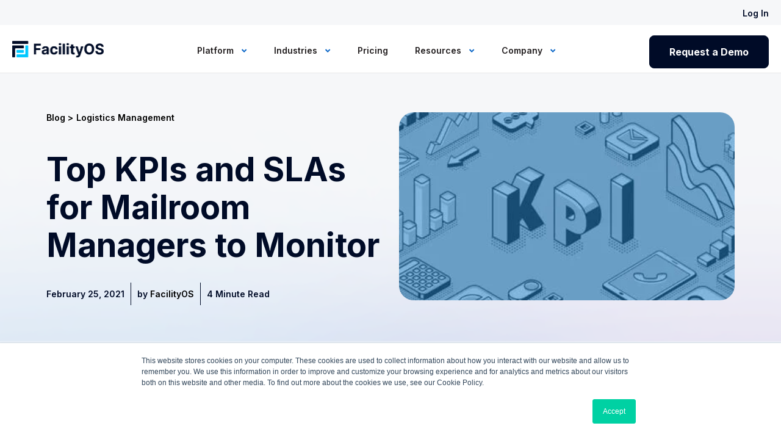

--- FILE ---
content_type: text/html; charset=UTF-8
request_url: https://www.facilityos.com/blog/top-slas-and-kpis-for-mailroom-managers
body_size: 22016
content:
<!doctype html><html lang="en"><head>
    <meta charset="utf-8">
    
    
    
    
    
    
    <title>Top KPIs and SLAs for Mailroom Managers to Monitor</title>
    
    <meta name="description" content="Learn which KPIs and SLAs are most important for mailroom managers to monitor.">
    
    
    
    
    <link rel="shortcut icon" href="https://www.facilityos.com/hubfs/logos/FacilityOS-Icon.png">
    
    
    

    <!--    Font Awesome css -->
    <link rel="stylesheet" href="https://cdnjs.cloudflare.com/ajax/libs/font-awesome/6.0.0-beta3/css/all.min.css" media="none" onload="if(media!='all')media='all'" integrity="sha512-Fo3rlrZj/k7ujTnHg4CGR2D7kSs0v4LLanw2qksYuRlEzO+tcaEPQogQ0KaoGN26/zrn20ImR1DfuLWnOo7aBA==" crossorigin="anonymous" referrerpolicy="no-referrer">    

    
    
    
    
    
    <meta name="viewport" content="width=device-width, initial-scale=1">

    
    <meta property="og:description" content="Learn which KPIs and SLAs are most important for mailroom managers to monitor.">
    <meta property="og:title" content="Top KPIs and SLAs for Mailroom Managers to Monitor">
    <meta name="twitter:description" content="Learn which KPIs and SLAs are most important for mailroom managers to monitor.">
    <meta name="twitter:title" content="Top KPIs and SLAs for Mailroom Managers to Monitor">

    

    
    <style>
a.cta_button{-moz-box-sizing:content-box !important;-webkit-box-sizing:content-box !important;box-sizing:content-box !important;vertical-align:middle}.hs-breadcrumb-menu{list-style-type:none;margin:0px 0px 0px 0px;padding:0px 0px 0px 0px}.hs-breadcrumb-menu-item{float:left;padding:10px 0px 10px 10px}.hs-breadcrumb-menu-divider:before{content:'›';padding-left:10px}.hs-featured-image-link{border:0}.hs-featured-image{float:right;margin:0 0 20px 20px;max-width:50%}@media (max-width: 568px){.hs-featured-image{float:none;margin:0;width:100%;max-width:100%}}.hs-screen-reader-text{clip:rect(1px, 1px, 1px, 1px);height:1px;overflow:hidden;position:absolute !important;width:1px}
</style>

<link rel="stylesheet" href="https://www.facilityos.com/hubfs/hub_generated/template_assets/1/186044024322/1769633387975/template_main.min.css">
<link rel="stylesheet" href="https://www.facilityos.com/hubfs/hub_generated/template_assets/1/186044024325/1769633387341/template_theme-overrides.min.css">
<link rel="stylesheet" href="https://www.facilityos.com/hubfs/hub_generated/template_assets/1/186311228430/1769633383017/template_rbm.min.css">
<link rel="stylesheet" href="https://www.facilityos.com/hubfs/hub_generated/template_assets/1/186711554896/1769633388699/template_font-awesome.min.css">
<link rel="stylesheet" href="https://www.facilityos.com/hubfs/hub_generated/module_assets/1/186901233321/1764202747389/module_F_Header_-_Mega_Menu_Module.css">

<style>
    #hs_cos_wrapper_mega-menu-header .menu .menu__submenu {}

@media (min-width:767px) {
  #hs_cos_wrapper_mega-menu-header .menu__submenu--level-2>.menu__item:first-child:before {}
}

#hs_cos_wrapper_mega-menu-header .menu__submenu .menu__link,
#hs_cos_wrapper_mega-menu-header .menu__submenu .menu__link:hover,
#hs_cos_wrapper_mega-menu-header .menu__submenu .menu__link:focus {}

#hs_cos_wrapper_mega-menu-header .menu__submenu .menu__child-toggle-icon,
#hs_cos_wrapper_mega-menu-header .menu__submenu .menu__child-toggle-icon:hover,
#hs_cos_wrapper_mega-menu-header .menu__submenu .menu__child-toggle-icon:focus {}

</style>

<link rel="stylesheet" href="https://www.facilityos.com/hubfs/hub_generated/module_assets/1/189496627723/1746543047018/module_Summary_-_Accordion_FAQ_Module.min.css">
<link rel="stylesheet" href="https://www.facilityos.com/hubfs/hub_generated/module_assets/1/186677194308/1741200255268/module_F_-_Blog_Post_Cards_Post.min.css">

<style>
#hs_cos_wrapper_widget_1765284192637 .button-wrapper {}

#hs_cos_wrapper_widget_1765284192637 .button {
  background-color:rgba(175,202,231,1.0);
  border-radius:100px;
  color:#000b27;
  font-size:16px;
  font-family:Inter,sans-serif;
  font-style:normal;
  font-weight:500;
  text-decoration:none;
  margin-bottom:10px;
}

#hs_cos_wrapper_widget_1765284192637 .button:hover,
#hs_cos_wrapper_widget_1765284192637 .button:focus {}

#hs_cos_wrapper_widget_1765284192637 .button:active {}

</style>


<style>
#hs_cos_wrapper_module_1765284290798 .button-wrapper {}

#hs_cos_wrapper_module_1765284290798 .button {
  border:1px solid #F7F7F9;
  border-radius:px;
  color:#f7f7f9;
  font-size:16px;
  font-family:Inter,sans-serif;
  font-style:normal;
  font-weight:normal;
  text-decoration:none;
  margin-bottom:24px;
}

#hs_cos_wrapper_module_1765284290798 .button:hover,
#hs_cos_wrapper_module_1765284290798 .button:focus {}

#hs_cos_wrapper_module_1765284290798 .button:active {}

</style>

<link rel="stylesheet" href="https://www.facilityos.com/hubfs/hub_generated/module_assets/1/186799951538/1746654131339/module_menu-toggle-module.min.css">

<style>
  
</style>


  <style>
  #hs_cos_wrapper_footer-module-4 hr {
  border:0 none;
  border-bottom-width:1px;
  border-bottom-style:solid;
  border-bottom-color:rgba(237,241,244,1.0);
  margin-left:auto;
  margin-right:auto;
  margin-top:10px;
  margin-bottom:10px;
  width:100%;
}

  </style>

<link rel="stylesheet" href="https://www.facilityos.com/hubfs/hub_generated/module_assets/1/202100752542/1765290098240/module_F_-_Footer_Social_Icon_Updated.min.css">

<style>
#hs_cos_wrapper_module_1765350426422 .button-wrapper {}

#hs_cos_wrapper_module_1765350426422 .button {
  background-color:rgba(175,202,231,1.0);
  border-radius:100px;
  color:#000b27;
  font-size:16px;
  font-family:Inter,sans-serif;
  font-style:normal;
  font-weight:500;
  text-decoration:none;
  margin-bottom:10px;
}

#hs_cos_wrapper_module_1765350426422 .button:hover,
#hs_cos_wrapper_module_1765350426422 .button:focus {}

#hs_cos_wrapper_module_1765350426422 .button:active {}

</style>


<style>
#hs_cos_wrapper_module_1765350438153 .button-wrapper {}

#hs_cos_wrapper_module_1765350438153 .button {
  border:1px solid #F7F7F9;
  border-radius:px;
  color:#f7f7f9;
  font-size:16px;
  font-family:Inter,sans-serif;
  font-style:normal;
  font-weight:normal;
  text-decoration:none;
  margin-bottom:24px;
}

#hs_cos_wrapper_module_1765350438153 .button:hover,
#hs_cos_wrapper_module_1765350438153 .button:focus {}

#hs_cos_wrapper_module_1765350438153 .button:active {}

</style>

<link rel="preload" as="style" href="https://48752163.fs1.hubspotusercontent-na1.net/hubfs/48752163/raw_assets/media-default-modules/master/650/js_client_assets/assets/TrackPlayAnalytics-Cm48oVxd.css">

<link rel="preload" as="style" href="https://48752163.fs1.hubspotusercontent-na1.net/hubfs/48752163/raw_assets/media-default-modules/master/650/js_client_assets/assets/Tooltip-DkS5dgLo.css">

<style>
  @font-face {
    font-family: "Inter";
    font-weight: 700;
    font-style: normal;
    font-display: swap;
    src: url("/_hcms/googlefonts/Inter/700.woff2") format("woff2"), url("/_hcms/googlefonts/Inter/700.woff") format("woff");
  }
  @font-face {
    font-family: "Inter";
    font-weight: 500;
    font-style: normal;
    font-display: swap;
    src: url("/_hcms/googlefonts/Inter/500.woff2") format("woff2"), url("/_hcms/googlefonts/Inter/500.woff") format("woff");
  }
  @font-face {
    font-family: "Inter";
    font-weight: 600;
    font-style: normal;
    font-display: swap;
    src: url("/_hcms/googlefonts/Inter/600.woff2") format("woff2"), url("/_hcms/googlefonts/Inter/600.woff") format("woff");
  }
  @font-face {
    font-family: "Inter";
    font-weight: 400;
    font-style: normal;
    font-display: swap;
    src: url("/_hcms/googlefonts/Inter/regular.woff2") format("woff2"), url("/_hcms/googlefonts/Inter/regular.woff") format("woff");
  }
  @font-face {
    font-family: "Inter";
    font-weight: 700;
    font-style: normal;
    font-display: swap;
    src: url("/_hcms/googlefonts/Inter/700.woff2") format("woff2"), url("/_hcms/googlefonts/Inter/700.woff") format("woff");
  }
  @font-face {
    font-family: "Urbanist";
    font-weight: 700;
    font-style: normal;
    font-display: swap;
    src: url("/_hcms/googlefonts/Urbanist/700.woff2") format("woff2"), url("/_hcms/googlefonts/Urbanist/700.woff") format("woff");
  }
  @font-face {
    font-family: "Urbanist";
    font-weight: 500;
    font-style: normal;
    font-display: swap;
    src: url("/_hcms/googlefonts/Urbanist/500.woff2") format("woff2"), url("/_hcms/googlefonts/Urbanist/500.woff") format("woff");
  }
  @font-face {
    font-family: "Urbanist";
    font-weight: 400;
    font-style: normal;
    font-display: swap;
    src: url("/_hcms/googlefonts/Urbanist/regular.woff2") format("woff2"), url("/_hcms/googlefonts/Urbanist/regular.woff") format("woff");
  }
  @font-face {
    font-family: "Urbanist";
    font-weight: 700;
    font-style: normal;
    font-display: swap;
    src: url("/_hcms/googlefonts/Urbanist/700.woff2") format("woff2"), url("/_hcms/googlefonts/Urbanist/700.woff") format("woff");
  }
</style>

<!-- Editor Styles -->
<style id="hs_editor_style" type="text/css">
.widget_1765283816572-flexbox-positioning {
  display: -ms-flexbox !important;
  -ms-flex-direction: column !important;
  -ms-flex-align: start !important;
  -ms-flex-pack: start;
  display: flex !important;
  flex-direction: column !important;
  align-items: flex-start !important;
  justify-content: flex-start;
}
.widget_1765283816572-flexbox-positioning > div {
  max-width: 100%;
  flex-shrink: 0 !important;
}
.widget_1765285123936-flexbox-positioning {
  display: -ms-flexbox !important;
  -ms-flex-direction: column !important;
  -ms-flex-align: center !important;
  -ms-flex-pack: start;
  display: flex !important;
  flex-direction: column !important;
  align-items: center !important;
  justify-content: flex-start;
}
.widget_1765285123936-flexbox-positioning > div {
  max-width: 100%;
  flex-shrink: 0 !important;
}
.module_1765350405395-flexbox-positioning {
  display: -ms-flexbox !important;
  -ms-flex-direction: column !important;
  -ms-flex-align: start !important;
  -ms-flex-pack: start;
  display: flex !important;
  flex-direction: column !important;
  align-items: flex-start !important;
  justify-content: flex-start;
}
.module_1765350405395-flexbox-positioning > div {
  max-width: 100%;
  flex-shrink: 0 !important;
}
/* HubSpot Non-stacked Media Query Styles */
@media (min-width:768px) {
  .footer-row-0-vertical-alignment > .row-fluid {
    display: -ms-flexbox !important;
    -ms-flex-direction: row;
    display: flex !important;
    flex-direction: row;
  }
  .footer-row-2-vertical-alignment > .row-fluid {
    display: -ms-flexbox !important;
    -ms-flex-direction: row;
    display: flex !important;
    flex-direction: row;
  }
  .footer-row-3-vertical-alignment > .row-fluid {
    display: -ms-flexbox !important;
    -ms-flex-direction: row;
    display: flex !important;
    flex-direction: row;
  }
  .footer-row-5-vertical-alignment > .row-fluid {
    display: -ms-flexbox !important;
    -ms-flex-direction: row;
    display: flex !important;
    flex-direction: row;
  }
  .footer-row-6-vertical-alignment > .row-fluid {
    display: -ms-flexbox !important;
    -ms-flex-direction: row;
    display: flex !important;
    flex-direction: row;
  }
  .footer-row-7-vertical-alignment > .row-fluid {
    display: -ms-flexbox !important;
    -ms-flex-direction: row;
    display: flex !important;
    flex-direction: row;
  }
  .cell_1765284939749-vertical-alignment {
    display: -ms-flexbox !important;
    -ms-flex-direction: column !important;
    -ms-flex-pack: center !important;
    display: flex !important;
    flex-direction: column !important;
    justify-content: center !important;
  }
  .cell_1765284939749-vertical-alignment > div {
    flex-shrink: 0 !important;
  }
  .cell_1765284712190-vertical-alignment {
    display: -ms-flexbox !important;
    -ms-flex-direction: column !important;
    -ms-flex-pack: center !important;
    display: flex !important;
    flex-direction: column !important;
    justify-content: center !important;
  }
  .cell_1765284712190-vertical-alignment > div {
    flex-shrink: 0 !important;
  }
  .cell_1765284600602-vertical-alignment {
    display: -ms-flexbox !important;
    -ms-flex-direction: column !important;
    -ms-flex-pack: center !important;
    display: flex !important;
    flex-direction: column !important;
    justify-content: center !important;
  }
  .cell_1765284600602-vertical-alignment > div {
    flex-shrink: 0 !important;
  }
  .footer-column-1-vertical-alignment {
    display: -ms-flexbox !important;
    -ms-flex-direction: column !important;
    -ms-flex-pack: center !important;
    display: flex !important;
    flex-direction: column !important;
    justify-content: center !important;
  }
  .footer-column-1-vertical-alignment > div {
    flex-shrink: 0 !important;
  }
  .cell_17652852868182-vertical-alignment {
    display: -ms-flexbox !important;
    -ms-flex-direction: column !important;
    -ms-flex-pack: center !important;
    display: flex !important;
    flex-direction: column !important;
    justify-content: center !important;
  }
  .cell_17652852868182-vertical-alignment > div {
    flex-shrink: 0 !important;
  }
  .cell_1765285434884-vertical-alignment {
    display: -ms-flexbox !important;
    -ms-flex-direction: column !important;
    -ms-flex-pack: center !important;
    display: flex !important;
    flex-direction: column !important;
    justify-content: center !important;
  }
  .cell_1765285434884-vertical-alignment > div {
    flex-shrink: 0 !important;
  }
  .cell_1765285387861-vertical-alignment {
    display: -ms-flexbox !important;
    -ms-flex-direction: column !important;
    -ms-flex-pack: center !important;
    display: flex !important;
    flex-direction: column !important;
    justify-content: center !important;
  }
  .cell_1765285387861-vertical-alignment > div {
    flex-shrink: 0 !important;
  }
  .cell_17652853192223-vertical-alignment {
    display: -ms-flexbox !important;
    -ms-flex-direction: column !important;
    -ms-flex-pack: center !important;
    display: flex !important;
    flex-direction: column !important;
    justify-content: center !important;
  }
  .cell_17652853192223-vertical-alignment > div {
    flex-shrink: 0 !important;
  }
  .cell_1765350746282-vertical-alignment {
    display: -ms-flexbox !important;
    -ms-flex-direction: column !important;
    -ms-flex-pack: center !important;
    display: flex !important;
    flex-direction: column !important;
    justify-content: center !important;
  }
  .cell_1765350746282-vertical-alignment > div {
    flex-shrink: 0 !important;
  }
  .cell_17653506950493-vertical-alignment {
    display: -ms-flexbox !important;
    -ms-flex-direction: column !important;
    -ms-flex-pack: center !important;
    display: flex !important;
    flex-direction: column !important;
    justify-content: center !important;
  }
  .cell_17653506950493-vertical-alignment > div {
    flex-shrink: 0 !important;
  }
  .cell_1765350853963-vertical-alignment {
    display: -ms-flexbox !important;
    -ms-flex-direction: column !important;
    -ms-flex-pack: center !important;
    display: flex !important;
    flex-direction: column !important;
    justify-content: center !important;
  }
  .cell_1765350853963-vertical-alignment > div {
    flex-shrink: 0 !important;
  }
  .cell_17653507719252-vertical-alignment {
    display: -ms-flexbox !important;
    -ms-flex-direction: column !important;
    -ms-flex-pack: center !important;
    display: flex !important;
    flex-direction: column !important;
    justify-content: center !important;
  }
  .cell_17653507719252-vertical-alignment > div {
    flex-shrink: 0 !important;
  }
  .cell_1765350889445-vertical-alignment {
    display: -ms-flexbox !important;
    -ms-flex-direction: column !important;
    -ms-flex-pack: center !important;
    display: flex !important;
    flex-direction: column !important;
    justify-content: center !important;
  }
  .cell_1765350889445-vertical-alignment > div {
    flex-shrink: 0 !important;
  }
  .cell_17653508766272-vertical-alignment {
    display: -ms-flexbox !important;
    -ms-flex-direction: column !important;
    -ms-flex-pack: center !important;
    display: flex !important;
    flex-direction: column !important;
    justify-content: center !important;
  }
  .cell_17653508766272-vertical-alignment > div {
    flex-shrink: 0 !important;
  }
}
/* HubSpot Styles (default) */
.footer-row-0-padding {
  padding-top: 48px !important;
  padding-bottom: 48px !important;
}
.footer-row-1-padding {
  padding-bottom: 0px !important;
}
.footer-row-2-padding {
  padding-top: 0px !important;
  padding-bottom: 0px !important;
}
.footer-row-3-padding {
  padding-top: 22px !important;
  padding-bottom: 0px !important;
  padding-left: 20px !important;
  padding-right: 20px !important;
}
.footer-row-4-hidden {
  display: none !important;
}
.footer-row-5-hidden {
  display: none !important;
}
.footer-row-6-hidden {
  display: none !important;
}
.footer-row-7-hidden {
  display: none !important;
}
/* HubSpot Styles (mobile) */
@media (max-width: 767px) {
  .footer-row-4-hidden {
    display: none !important;
  }
}
</style>
    <script type="application/ld+json">
{
  "mainEntityOfPage" : {
    "@type" : "WebPage",
    "@id" : "https://www.facilityos.com/blog/top-slas-and-kpis-for-mailroom-managers"
  },
  "author" : {
    "name" : "FacilityOS",
    "url" : "https://www.facilityos.com/blog/author/facilityos",
    "@type" : "Person"
  },
  "headline" : "Top KPIs and SLAs for Mailroom Managers to Monitor",
  "datePublished" : "2021-02-25T10:00:00.000Z",
  "dateModified" : "2025-03-04T13:15:37.328Z",
  "publisher" : {
    "name" : "FacilityOS",
    "logo" : {
      "url" : "https://www.facilityos.com/hubfs/logos/FacilityOS-Logo.png",
      "@type" : "ImageObject"
    },
    "@type" : "Organization"
  },
  "@context" : "https://schema.org",
  "@type" : "BlogPosting",
  "image" : [ "https://www.facilityos.com/hubfs/Imported_Blog_Media/KPI-Mail-Center-Blog-Image_Grayscale-Bluish-Overlay.jpg" ]
}
</script>


    
<!--  Added by GoogleAnalytics4 integration -->
<script>
var _hsp = window._hsp = window._hsp || [];
window.dataLayer = window.dataLayer || [];
function gtag(){dataLayer.push(arguments);}

var useGoogleConsentModeV2 = true;
var waitForUpdateMillis = 1000;


if (!window._hsGoogleConsentRunOnce) {
  window._hsGoogleConsentRunOnce = true;

  gtag('consent', 'default', {
    'ad_storage': 'denied',
    'analytics_storage': 'denied',
    'ad_user_data': 'denied',
    'ad_personalization': 'denied',
    'wait_for_update': waitForUpdateMillis
  });

  if (useGoogleConsentModeV2) {
    _hsp.push(['useGoogleConsentModeV2'])
  } else {
    _hsp.push(['addPrivacyConsentListener', function(consent){
      var hasAnalyticsConsent = consent && (consent.allowed || (consent.categories && consent.categories.analytics));
      var hasAdsConsent = consent && (consent.allowed || (consent.categories && consent.categories.advertisement));

      gtag('consent', 'update', {
        'ad_storage': hasAdsConsent ? 'granted' : 'denied',
        'analytics_storage': hasAnalyticsConsent ? 'granted' : 'denied',
        'ad_user_data': hasAdsConsent ? 'granted' : 'denied',
        'ad_personalization': hasAdsConsent ? 'granted' : 'denied'
      });
    }]);
  }
}

gtag('js', new Date());
gtag('set', 'developer_id.dZTQ1Zm', true);
gtag('config', 'G-B6PBZSW4K4');
</script>
<script async src="https://www.googletagmanager.com/gtag/js?id=G-B6PBZSW4K4"></script>

<!-- /Added by GoogleAnalytics4 integration -->

<!--  Added by GoogleTagManager integration -->
<script>
var _hsp = window._hsp = window._hsp || [];
window.dataLayer = window.dataLayer || [];
function gtag(){dataLayer.push(arguments);}

var useGoogleConsentModeV2 = true;
var waitForUpdateMillis = 1000;



var hsLoadGtm = function loadGtm() {
    if(window._hsGtmLoadOnce) {
      return;
    }

    if (useGoogleConsentModeV2) {

      gtag('set','developer_id.dZTQ1Zm',true);

      gtag('consent', 'default', {
      'ad_storage': 'denied',
      'analytics_storage': 'denied',
      'ad_user_data': 'denied',
      'ad_personalization': 'denied',
      'wait_for_update': waitForUpdateMillis
      });

      _hsp.push(['useGoogleConsentModeV2'])
    }

    (function(w,d,s,l,i){w[l]=w[l]||[];w[l].push({'gtm.start':
    new Date().getTime(),event:'gtm.js'});var f=d.getElementsByTagName(s)[0],
    j=d.createElement(s),dl=l!='dataLayer'?'&l='+l:'';j.async=true;j.src=
    'https://www.googletagmanager.com/gtm.js?id='+i+dl;f.parentNode.insertBefore(j,f);
    })(window,document,'script','dataLayer','GTM-N7P9KZL');

    window._hsGtmLoadOnce = true;
};

_hsp.push(['addPrivacyConsentListener', function(consent){
  if(consent.allowed || (consent.categories && consent.categories.analytics)){
    hsLoadGtm();
  }
}]);

</script>

<!-- /Added by GoogleTagManager integration -->


<link rel="preconnect" href="https://fonts.googleapis.com">
<link rel="preconnect" href="https://fonts.gstatic.com" crossorigin>
<link href="https://fonts.googleapis.com/css2?family=Urbanist:ital,wght@0,100..900;1,100..900&amp;display=swap" rel="stylesheet">
<!-- Reddit -->
<script>
!function(w,d){if(!w.rdt){var p=w.rdt=function(){p.sendEvent?p.sendEvent.apply(p,arguments):p.callQueue.push(arguments)};p.callQueue=[];var t=d.createElement("script");t.src="https://www.redditstatic.com/ads/pixel.js",t.async=!0;var s=d.getElementsByTagName("script")[0];s.parentNode.insertBefore(t,s)}}(window,document);rdt('init','a2_gerrsmvu3f6f');rdt('track', 'PageVisit');
</script>
<!-- End Reddit -->
<!-- Qualified -->
<script>
(function(w,q){w['QualifiedObject']=q;w[q]=w[q]||function(){
(w[q].q=w[q].q||[]).push(arguments)};})(window,'qualified')
</script>
<script async src="https://js.qualified.com/qualified.js?token=1wwGqjZ3rivkkRMC"></script>
<!-- End Qualified -->
<!-- ahrefs-->
<script src="https://analytics.ahrefs.com/analytics.js" data-key="3YL2rX81TB4wMgFLHnYxmQ" defer="true"></script>
<!-- End ahrefs -->
<meta name="robots" content="max-image-preview:large">
<meta property="og:image" content="https://www.facilityos.com/hubfs/Imported_Blog_Media/KPI-Mail-Center-Blog-Image_Grayscale-Bluish-Overlay.jpg">
<meta property="og:image:width" content="400">
<meta property="og:image:height" content="400">

<meta name="twitter:image" content="https://www.facilityos.com/hubfs/Imported_Blog_Media/KPI-Mail-Center-Blog-Image_Grayscale-Bluish-Overlay.jpg">


<meta property="og:url" content="https://www.facilityos.com/blog/top-slas-and-kpis-for-mailroom-managers">
<meta name="twitter:card" content="summary_large_image">

<link rel="canonical" href="https://www.facilityos.com/blog/top-slas-and-kpis-for-mailroom-managers">

<meta property="og:type" content="article">
<link rel="alternate" type="application/rss+xml" href="https://www.facilityos.com/blog/rss.xml">
<meta name="twitter:domain" content="www.facilityos.com">
<script src="//platform.linkedin.com/in.js" type="text/javascript">
    lang: en_US
</script>

<meta http-equiv="content-language" content="en">






    
<meta name="generator" content="HubSpot"></head>
<body>
<!--  Added by GoogleTagManager integration -->
<noscript><iframe src="https://www.googletagmanager.com/ns.html?id=GTM-N7P9KZL" height="0" width="0" style="display:none;visibility:hidden"></iframe></noscript>

<!-- /Added by GoogleTagManager integration -->

    <div class="body-wrapper   hs-content-id-186586719783 hs-blog-post hs-blog-id-59076127407">
        
        <div data-global-resource-path="FacilityOS Theme 2025/templates/partials/header-updated.html">



<div id="hs_cos_wrapper_mega-menu-header" class="hs_cos_wrapper hs_cos_wrapper_widget hs_cos_wrapper_type_module" style="" data-hs-cos-general-type="widget" data-hs-cos-type="module">








<!-- Mega Menu -->


<!-- header start -->
<header class="header-parent">
    <div class="top-header">
        
        <div class="top-content">
            <div class="content-wrapper-top">
                <div class="login-btn">
                    
                    
                    <a href="https://login.facilityos.com/" target="_blank" rel="noopener">
                    Log In
                </a>
            </div>
        </div>
    </div>
    
</div>
<div class="header cm_header">
    <div class="content-wrapper">
        <div class="header-content d-lg-flex align-items-center justify-content-between">
            <div class="d-flex justify-content-between">
                <!-- logo -->
                <div class="logo">
                    
                    
                    <a href="">

                    

                    <span id="hs_cos_wrapper_mega-menu-header_" class="hs_cos_wrapper hs_cos_wrapper_widget hs_cos_wrapper_type_logo" style="" data-hs-cos-general-type="widget" data-hs-cos-type="logo"></span></a><a href="//www.facilityos.com" id="hs-link-mega-menu-header_" style="border-width:0px;border:0px;"><img src="https://www.facilityos.com/hs-fs/hubfs/logos/FacilityOS-Logo.png?width=1203&amp;height=212&amp;name=FacilityOS-Logo.png" class="hs-image-widget " height="212" style="height: auto;width:1203px;border-width:0px;border:0px;" width="1203" alt="FacilityOS logo" title="FacilityOS logo" loading="" srcset="https://www.facilityos.com/hs-fs/hubfs/logos/FacilityOS-Logo.png?width=602&amp;height=106&amp;name=FacilityOS-Logo.png 602w, https://www.facilityos.com/hs-fs/hubfs/logos/FacilityOS-Logo.png?width=1203&amp;height=212&amp;name=FacilityOS-Logo.png 1203w, https://www.facilityos.com/hs-fs/hubfs/logos/FacilityOS-Logo.png?width=1805&amp;height=318&amp;name=FacilityOS-Logo.png 1805w, https://www.facilityos.com/hs-fs/hubfs/logos/FacilityOS-Logo.png?width=2406&amp;height=424&amp;name=FacilityOS-Logo.png 2406w, https://www.facilityos.com/hs-fs/hubfs/logos/FacilityOS-Logo.png?width=3008&amp;height=530&amp;name=FacilityOS-Logo.png 3008w, https://www.facilityos.com/hs-fs/hubfs/logos/FacilityOS-Logo.png?width=3609&amp;height=636&amp;name=FacilityOS-Logo.png 3609w" sizes="(max-width: 1203px) 100vw, 1203px"></a>
                
            </div>
        </div>

        
        <div class="menu-search-button">

            <nav class="menu menu--desktop md-mega-menu" aria-label="Main Navigation">                    

                <!--           <ul class="menu__wrapper no-list"> -->
                    
<ul class="megamenu topmenu menu__wrapper no-list" role="menubar">

    <nav aria-label="Main Navigation">
        <ul class="megamenu topmenu menu__wrapper no-list" role="menubar">

            

            
            

        
        
        <li class="mega_menu_links menu__item--has-submenu platform-mega-menu" role="none">
            <div class="nav_label position-relative">
                
                <a href="#" class="mega-menu-link menu__link" role="menuitem" tabindex="0" aria-haspopup="true" aria-expanded="false" aria-controls="mega-menu-1">
                Platform
            </a>
            
        </div>
        <div id="mega-menu-1" class="mega-menu-container mega-menu-container_1">
            <div class="content-wrapper" style="padding-right: 0!important; padding-left: 0;">
                <ul class="semantic-ul tab-container tab-flex" role="menu">
                    <li class="semantic-li tab-flex-item tb-list" role="none">
                        
                        <div class="heading-block-item">
                            PLATFORM
                        </div>
                        
                        <div class="main-heading-cta">
                            <ul class="semantic-ul main-heading-flex" role="menu">
                                <li class="semantic-li flex-item" role="none">
                                    
                                    <div class="heading-icon-image">
                                        <img src="https://www.facilityos.com/hubfs/logos/FacilityOS-Icon.png" alt="FacilityOS-Icon">
                                    </div>
                                    
                                </li>
                                <li class="semantic-li flex-item" role="none">                                    
                                    
                                    
                                    <a class="inline-link" role="menuitem" tabindex="0" href="https://www.facilityos.com/platform">
                                    <div class="heading-text heading-font">
                                        Facility Management Platform
                                    </div>
                                </a>                                    
                                
                                <div class="desc">
                                    <p>One platform for all your facility needs</p>
<p><span><img src="https://www.facilityos.com/hs-fs/hubfs/screenshots/fos/FOS-platform.webp?width=200&amp;height=116&amp;name=FOS-platform.webp" width="200" height="116" loading="lazy" alt="FOS-platform" style="height: auto; max-width: 100%; width: 200px;" srcset="https://www.facilityos.com/hs-fs/hubfs/screenshots/fos/FOS-platform.webp?width=100&amp;height=58&amp;name=FOS-platform.webp 100w, https://www.facilityos.com/hs-fs/hubfs/screenshots/fos/FOS-platform.webp?width=200&amp;height=116&amp;name=FOS-platform.webp 200w, https://www.facilityos.com/hs-fs/hubfs/screenshots/fos/FOS-platform.webp?width=300&amp;height=174&amp;name=FOS-platform.webp 300w, https://www.facilityos.com/hs-fs/hubfs/screenshots/fos/FOS-platform.webp?width=400&amp;height=232&amp;name=FOS-platform.webp 400w, https://www.facilityos.com/hs-fs/hubfs/screenshots/fos/FOS-platform.webp?width=500&amp;height=290&amp;name=FOS-platform.webp 500w, https://www.facilityos.com/hs-fs/hubfs/screenshots/fos/FOS-platform.webp?width=600&amp;height=348&amp;name=FOS-platform.webp 600w" sizes="(max-width: 200px) 100vw, 200px"></span></p>
<p><span><img src="https://www.facilityos.com/hubfs/beacon-logo-badge-color.svg" width="30" height="30" loading="lazy" alt="beacon-logo-badge-color" style="height: auto; max-width: 100%; width: 30px;"><span style="font-size: 16px;"><a style="text-decoration: none;" href="https://www.facilityos.com/beacon-ai" rel="noopener">Beacon AI</a></span></span></p>
<p>&nbsp;</p>
                                </div>
                                
                            </li>
                        </ul>

                                      
                </div>
            </li>

            <li class="semantic-li tab-flex-item tb-content" role="none">
                
                <div class="heading-block-item">
                    MODULES
                </div>
                
                <ul class="tabs semantic-ul" role="menu">
                    
                    <li class="tab semantic-li tab-1 tab-list-box active" role="none" data-tab="visitor-management">
                    
                    
                    <a class="tab-redirect-link" role="menuitem" tabindex="0" href="https://www.facilityos.com/visitoros">
                    <span class="image-text-flex">
                        
                        <span class="image-icon">
                            <img src="https://www.facilityos.com/hubfs/logos/VisitorOS-icon-navy.png" alt="VisitorOS-icon-navy">
                        </span>
                        
                        <span class="text-desc">
                            <div class="text heading-font heading-color">Visitor Management</div>
                            
                        </span>
                    </span>
                    
                </a>
                
                <div id="visitor-management" class="tab-pane tab-pane-1 active" role="menu">
                    
                    <div class="heading-block-item last-col-title">
                        FEATURES
                    </div>
                    
                    <div class="tab-pane-box tab-no-padding-top">
                        <div class="content-element-flex">
                            <div class="content-element-col first-elements-col" role="none">
                                <ul class="semantic-ul list-box-group" role="menu">
                                    
                                    <li class="semantic-li list-box" role="none">
                                        
                                        
                                        <a class="list-box-link" role="menuitem" tabindex="0" href="https://www.facilityos.com/visitoros/visitor-badge-system">
                                        <div class="semantic-ul list-flex">
                                            
                                            <div class="semantic-li list-text ">  
                                                
                                                <div class="list-text-title">
                                                    Badges/Badge Printing
                                                </div>
                                                
                                                
                                            </div>
                                        </div>
                                    </a>
                                </li>
                                
                                    <li class="semantic-li list-box" role="none">
                                        
                                        
                                        <a class="list-box-link" role="menuitem" tabindex="0" href="https://www.facilityos.com/visitoros/visitor-host-notifications">
                                        <div class="semantic-ul list-flex">
                                            
                                            <div class="semantic-li list-text ">  
                                                
                                                <div class="list-text-title">
                                                    Host Notifications
                                                </div>
                                                
                                                
                                            </div>
                                        </div>
                                    </a>
                                </li>
                                
                                    <li class="semantic-li list-box" role="none">
                                        
                                        
                                        <a class="list-box-link" role="menuitem" tabindex="0" href="https://www.facilityos.com/visitoros/visitor-id-scanning">
                                        <div class="semantic-ul list-flex">
                                            
                                            <div class="semantic-li list-text ">  
                                                
                                                <div class="list-text-title">
                                                    ID Scanning
                                                </div>
                                                
                                                
                                            </div>
                                        </div>
                                    </a>
                                </li>
                                
                                    <li class="semantic-li list-box" role="none">
                                        
                                        
                                        <a class="list-box-link" role="menuitem" tabindex="0" href="https://www.facilityos.com/visitoros/visitor-management-kiosk">
                                        <div class="semantic-ul list-flex">
                                            
                                            <div class="semantic-li list-text ">  
                                                
                                                <div class="list-text-title">
                                                    Kiosks
                                                </div>
                                                
                                                
                                            </div>
                                        </div>
                                    </a>
                                </li>
                                
                                    <li class="semantic-li list-box" role="none">
                                        
                                        
                                        <a class="list-box-link" role="menuitem" tabindex="0" href="https://www.facilityos.com/visitoros/visitor-photo-id-management">
                                        <div class="semantic-ul list-flex">
                                            
                                            <div class="semantic-li list-text ">  
                                                
                                                <div class="list-text-title">
                                                    Photo Capture
                                                </div>
                                                
                                                
                                            </div>
                                        </div>
                                    </a>
                                </li>
                                
                                    <li class="semantic-li list-box" role="none">
                                        
                                        
                                        <a class="list-box-link" role="menuitem" tabindex="0" href="https://www.facilityos.com/visitoros/approve-deny-visitors">
                                        <div class="semantic-ul list-flex">
                                            
                                            <div class="semantic-li list-text ">  
                                                
                                                <div class="list-text-title">
                                                    Approve/Deny
                                                </div>
                                                
                                                
                                            </div>
                                        </div>
                                    </a>
                                </li>
                                
                                    <li class="semantic-li list-box" role="none">
                                        
                                        
                                        <a class="list-box-link" role="menuitem" tabindex="0" href="https://www.facilityos.com/visitoros/returning-visitors">
                                        <div class="semantic-ul list-flex">
                                            
                                            <div class="semantic-li list-text ">  
                                                
                                                <div class="list-text-title">
                                                    Returning Visitors
                                                </div>
                                                
                                                
                                            </div>
                                        </div>
                                    </a>
                                </li>
                                
                                    <li class="semantic-li list-box" role="none">
                                        
                                        
                                        <a class="list-box-link" role="menuitem" tabindex="0" href="https://www.facilityos.com/visitoros/touchless-visitor-management">
                                        <div class="semantic-ul list-flex">
                                            
                                            <div class="semantic-li list-text ">  
                                                
                                                <div class="list-text-title">
                                                    Touchless Sign-In
                                                </div>
                                                
                                                
                                            </div>
                                        </div>
                                    </a>
                                </li>
                                
                                    <li class="semantic-li list-box" role="none">
                                        
                                        
                                        <a class="list-box-link" role="menuitem" tabindex="0" href="https://www.facilityos.com/visitoros/visitor-logs-analytics">
                                        <div class="semantic-ul list-flex">
                                            
                                            <div class="semantic-li list-text ">  
                                                
                                                <div class="list-text-title">
                                                    Visitor Logs and Analytics
                                                </div>
                                                
                                                
                                            </div>
                                        </div>
                                    </a>
                                </li>
                                
                                    <li class="semantic-li list-box" role="none">
                                        
                                        
                                        <a class="list-box-link" role="menuitem" tabindex="0" href="https://www.facilityos.com/visitoros/visitor-management-dashboard">
                                        <div class="semantic-ul list-flex">
                                            
                                            <div class="semantic-li list-text ">  
                                                
                                                <div class="list-text-title">
                                                    Visitor Management Dashboard
                                                </div>
                                                
                                                
                                            </div>
                                        </div>
                                    </a>
                                </li>
                                
                                    <li class="semantic-li list-box" role="none">
                                        
                                        
                                        <a class="list-box-link" role="menuitem" tabindex="0" href="https://www.facilityos.com/visitoros/visitor-registration-system">
                                        <div class="semantic-ul list-flex">
                                            
                                            <div class="semantic-li list-text ">  
                                                
                                                <div class="list-text-title">
                                                    Visitor Registration
                                                </div>
                                                
                                                
                                            </div>
                                        </div>
                                    </a>
                                </li>
                                
                                    <li class="semantic-li list-box" role="none">
                                        
                                        
                                        <a class="list-box-link" role="menuitem" tabindex="0" href="https://www.facilityos.com/visitoros/visitor-pre-registration">
                                        <div class="semantic-ul list-flex">
                                            
                                            <div class="semantic-li list-text ">  
                                                
                                                <div class="list-text-title">
                                                    Pre-Registration
                                                </div>
                                                
                                                
                                            </div>
                                        </div>
                                    </a>
                                </li>
                                
                                    <li class="semantic-li list-box" role="none">
                                        
                                        
                                        <a class="list-box-link" role="menuitem" tabindex="0" href="https://www.facilityos.com/visitoros/watchlist-management">
                                        <div class="semantic-ul list-flex">
                                            
                                            <div class="semantic-li list-text ">  
                                                
                                                <div class="list-text-title">
                                                    Watchlists
                                                </div>
                                                
                                                
                                            </div>
                                        </div>
                                    </a>
                                </li>
                                
                                    <li class="semantic-li list-box" role="none">
                                        
                                        
                                        <a class="list-box-link" role="menuitem" tabindex="0" href="https://www.facilityos.com/visitoros/visitor-nda-document-signing">
                                        <div class="semantic-ul list-flex">
                                            
                                            <div class="semantic-li list-text ">  
                                                
                                                <div class="list-text-title">
                                                    Visitor NDA/Document Signing
                                                </div>
                                                
                                                
                                            </div>
                                        </div>
                                    </a>
                                </li>
                                
                            </ul>
                        </div>                                            
                    </div>
                    
            </div>
        </div>
        
    </li>
    
                    <li class="tab semantic-li tab-2 tab-list-box" role="none" data-tab="emergency-management">
                    
                    
                    <a class="tab-redirect-link" role="menuitem" tabindex="0" href="https://www.facilityos.com/emergencyos">
                    <span class="image-text-flex">
                        
                        <span class="image-icon">
                            <img src="https://www.facilityos.com/hubfs/logos/EmergencyOS-icon-navy.svg" alt="EmergencyOS logo">
                        </span>
                        
                        <span class="text-desc">
                            <div class="text heading-font heading-color">Emergency Management</div>
                            
                        </span>
                    </span>
                    
                </a>
                
                <div id="emergency-management" class="tab-pane tab-pane-2" role="menu">
                    
                    <div class="heading-block-item last-col-title">
                        FEATURES
                    </div>
                    
                    <div class="tab-pane-box tab-no-padding-top">
                        <div class="content-element-flex">
                            <div class="content-element-col first-elements-col" role="none">
                                <ul class="semantic-ul list-box-group" role="menu">
                                    
                                    <li class="semantic-li list-box" role="none">
                                        
                                        
                                        <a class="list-box-link" role="menuitem" tabindex="0" href="https://www.facilityos.com/emergencyos/mustering">
                                        <div class="semantic-ul list-flex">
                                            
                                            <div class="semantic-li list-text ">  
                                                
                                                <div class="list-text-title">
                                                    Mustering
                                                </div>
                                                
                                                
                                            </div>
                                        </div>
                                    </a>
                                </li>
                                
                                    <li class="semantic-li list-box" role="none">
                                        
                                        
                                        <a class="list-box-link" role="menuitem" tabindex="0" href="https://www.facilityos.com/emergencyos/evacuation-management">
                                        <div class="semantic-ul list-flex">
                                            
                                            <div class="semantic-li list-text ">  
                                                
                                                <div class="list-text-title">
                                                    Evacuation Management
                                                </div>
                                                
                                                
                                            </div>
                                        </div>
                                    </a>
                                </li>
                                
                                    <li class="semantic-li list-box" role="none">
                                        
                                        
                                        <a class="list-box-link" role="menuitem" tabindex="0" href="https://www.facilityos.com/emergencyos/roll-call-system">
                                        <div class="semantic-ul list-flex">
                                            
                                            <div class="semantic-li list-text ">  
                                                
                                                <div class="list-text-title">
                                                    Roll Calls
                                                </div>
                                                
                                                
                                            </div>
                                        </div>
                                    </a>
                                </li>
                                
                                    <li class="semantic-li list-box" role="none">
                                        
                                        
                                        <a class="list-box-link" role="menuitem" tabindex="0" href="https://www.facilityos.com/emergencyos/building-sweeps">
                                        <div class="semantic-ul list-flex">
                                            
                                            <div class="semantic-li list-text ">  
                                                
                                                <div class="list-text-title">
                                                    Building Sweep
                                                </div>
                                                
                                                
                                            </div>
                                        </div>
                                    </a>
                                </li>
                                
                                    <li class="semantic-li list-box" role="none">
                                        
                                        
                                        <a class="list-box-link" role="menuitem" tabindex="0" href="https://www.facilityos.com/emergencyos/emergency-profiles">
                                        <div class="semantic-ul list-flex">
                                            
                                            <div class="semantic-li list-text ">  
                                                
                                                <div class="list-text-title">
                                                    Emergency Profiles
                                                </div>
                                                
                                                
                                            </div>
                                        </div>
                                    </a>
                                </li>
                                
                                    <li class="semantic-li list-box" role="none">
                                        
                                        
                                        <a class="list-box-link" role="menuitem" tabindex="0" href="https://www.facilityos.com/emergencyos/mass-notifications">
                                        <div class="semantic-ul list-flex">
                                            
                                            <div class="semantic-li list-text ">  
                                                
                                                <div class="list-text-title">
                                                    Emergency Event Notifications
                                                </div>
                                                
                                                
                                            </div>
                                        </div>
                                    </a>
                                </li>
                                
                                    <li class="semantic-li list-box" role="none">
                                        
                                        
                                        <a class="list-box-link" role="menuitem" tabindex="0" href="https://www.facilityos.com/emergencyos/event-messaging">
                                        <div class="semantic-ul list-flex">
                                            
                                            <div class="semantic-li list-text ">  
                                                
                                                <div class="list-text-title">
                                                    Emergency Event Messaging
                                                </div>
                                                
                                                
                                            </div>
                                        </div>
                                    </a>
                                </li>
                                
                                    <li class="semantic-li list-box" role="none">
                                        
                                        
                                        <a class="list-box-link" role="menuitem" tabindex="0" href="https://www.facilityos.com/emergencyos/evacuation-reports">
                                        <div class="semantic-ul list-flex">
                                            
                                            <div class="semantic-li list-text ">  
                                                
                                                <div class="list-text-title">
                                                    Emergency Evacuation Report
                                                </div>
                                                
                                                
                                            </div>
                                        </div>
                                    </a>
                                </li>
                                
                                    <li class="semantic-li list-box" role="none">
                                        
                                        
                                        <a class="list-box-link" role="menuitem" tabindex="0" href="https://www.facilityos.com/emergencyos/emergency-logs">
                                        <div class="semantic-ul list-flex">
                                            
                                            <div class="semantic-li list-text ">  
                                                
                                                <div class="list-text-title">
                                                    Emergency Event Digital Record
                                                </div>
                                                
                                                
                                            </div>
                                        </div>
                                    </a>
                                </li>
                                
                                    <li class="semantic-li list-box" role="none">
                                        
                                        
                                        <a class="list-box-link" role="menuitem" tabindex="0" href="https://www.facilityos.com/emergencyos/emergency-drills">
                                        <div class="semantic-ul list-flex">
                                            
                                            <div class="semantic-li list-text ">  
                                                
                                                <div class="list-text-title">
                                                    Running Drills
                                                </div>
                                                
                                                
                                            </div>
                                        </div>
                                    </a>
                                </li>
                                
                                    <li class="semantic-li list-box" role="none">
                                        
                                        
                                        <a class="list-box-link" role="menuitem" tabindex="0" href="https://www.facilityos.com/emergencyos/mobile-app">
                                        <div class="semantic-ul list-flex">
                                            
                                            <div class="semantic-li list-text ">  
                                                
                                                <div class="list-text-title">
                                                    EmergencyOS Mobile App
                                                </div>
                                                
                                                
                                            </div>
                                        </div>
                                    </a>
                                </li>
                                
                                    <li class="semantic-li list-box" role="none">
                                        
                                        
                                        <a class="list-box-link" role="menuitem" tabindex="0" href="https://www.facilityos.com/emergencyos/integrations">
                                        <div class="semantic-ul list-flex">
                                            
                                            <div class="semantic-li list-text ">  
                                                
                                                <div class="list-text-title">
                                                    EmergencyOS Integrations
                                                </div>
                                                
                                                
                                            </div>
                                        </div>
                                    </a>
                                </li>
                                
                            </ul>
                        </div>                                            
                    </div>
                    
            </div>
        </div>
        
    </li>
    
                    <li class="tab semantic-li tab-3 tab-list-box" role="none" data-tab="contractor-management">
                    
                    
                    <a class="tab-redirect-link" role="menuitem" tabindex="0" href="https://www.facilityos.com/contractoros">
                    <span class="image-text-flex">
                        
                        <span class="image-icon">
                            <img src="https://www.facilityos.com/hubfs/logos/ContractorOS-icon-navy.svg" alt="ContractorOS logo">
                        </span>
                        
                        <span class="text-desc">
                            <div class="text heading-font heading-color">Contractor Compliance Management</div>
                            
                        </span>
                    </span>
                    
                </a>
                
                <div id="contractor-management" class="tab-pane tab-pane-3" role="menu">
                    
                    <div class="heading-block-item last-col-title">
                        FEATURES
                    </div>
                    
                    <div class="tab-pane-box tab-no-padding-top">
                        <div class="content-element-flex">
                            <div class="content-element-col first-elements-col" role="none">
                                <ul class="semantic-ul list-box-group" role="menu">
                                    
                                    <li class="semantic-li list-box" role="none">
                                        
                                        
                                        <a class="list-box-link" role="menuitem" tabindex="0" href="https://www.facilityos.com/contractoros/contractor-documents">
                                        <div class="semantic-ul list-flex">
                                            
                                            <div class="semantic-li list-text ">  
                                                
                                                <div class="list-text-title">
                                                    Centralized Document Library
                                                </div>
                                                
                                                
                                            </div>
                                        </div>
                                    </a>
                                </li>
                                
                                    <li class="semantic-li list-box" role="none">
                                        
                                        
                                        <a class="list-box-link" role="menuitem" tabindex="0" href="https://www.facilityos.com/contractoros/vendor-compliance-manager">
                                        <div class="semantic-ul list-flex">
                                            
                                            <div class="semantic-li list-text ">  
                                                
                                                <div class="list-text-title">
                                                    Vendor Compliance Manager
                                                </div>
                                                
                                                
                                            </div>
                                        </div>
                                    </a>
                                </li>
                                
                                    <li class="semantic-li list-box" role="none">
                                        
                                        
                                        <a class="list-box-link" role="menuitem" tabindex="0" href="https://www.facilityos.com/contractoros/contractor-compliance-manager">
                                        <div class="semantic-ul list-flex">
                                            
                                            <div class="semantic-li list-text ">  
                                                
                                                <div class="list-text-title">
                                                    Contractor Compliance Manager
                                                </div>
                                                
                                                
                                            </div>
                                        </div>
                                    </a>
                                </li>
                                
                                    <li class="semantic-li list-box" role="none">
                                        
                                        
                                        <a class="list-box-link" role="menuitem" tabindex="0" href="https://www.facilityos.com/contractoros/contractor-compliance-task-management">
                                        <div class="semantic-ul list-flex">
                                            
                                            <div class="semantic-li list-text ">  
                                                
                                                <div class="list-text-title">
                                                    Task Management
                                                </div>
                                                
                                                
                                            </div>
                                        </div>
                                    </a>
                                </li>
                                
                                    <li class="semantic-li list-box" role="none">
                                        
                                        
                                        <a class="list-box-link" role="menuitem" tabindex="0" href="https://www.facilityos.com/contractoros/document-approval-workflows">
                                        <div class="semantic-ul list-flex">
                                            
                                            <div class="semantic-li list-text ">  
                                                
                                                <div class="list-text-title">
                                                    Document Approval Workflows
                                                </div>
                                                
                                                
                                            </div>
                                        </div>
                                    </a>
                                </li>
                                
                                    <li class="semantic-li list-box" role="none">
                                        
                                        
                                        <a class="list-box-link" role="menuitem" tabindex="0" href="https://www.facilityos.com/contractoros/automated-document-expiration-reminders">
                                        <div class="semantic-ul list-flex">
                                            
                                            <div class="semantic-li list-text ">  
                                                
                                                <div class="list-text-title">
                                                    Automated Document Expiration Reminders
                                                </div>
                                                
                                                
                                            </div>
                                        </div>
                                    </a>
                                </li>
                                
                                    <li class="semantic-li list-box" role="none">
                                        
                                        
                                        <a class="list-box-link" role="menuitem" tabindex="0" href="https://www.facilityos.com/contractoros/real-time-notifications">
                                        <div class="semantic-ul list-flex">
                                            
                                            <div class="semantic-li list-text ">  
                                                
                                                <div class="list-text-title">
                                                    Real-time Notifications
                                                </div>
                                                
                                                
                                            </div>
                                        </div>
                                    </a>
                                </li>
                                
                                    <li class="semantic-li list-box" role="none">
                                        
                                        
                                        <a class="list-box-link" role="menuitem" tabindex="0" href="https://www.facilityos.com/contractoros/site-managed-compliance">
                                        <div class="semantic-ul list-flex">
                                            
                                            <div class="semantic-li list-text ">  
                                                
                                                <div class="list-text-title">
                                                    Site-Managed Compliance
                                                </div>
                                                
                                                
                                            </div>
                                        </div>
                                    </a>
                                </li>
                                
                                    <li class="semantic-li list-box" role="none">
                                        
                                        
                                        <a class="list-box-link" role="menuitem" tabindex="0" href="https://www.facilityos.com/contractoros/visitoros-integration">
                                        <div class="semantic-ul list-flex">
                                            
                                            <div class="semantic-li list-text ">  
                                                
                                                <div class="list-text-title">
                                                    VisitorOS Integration
                                                </div>
                                                
                                                
                                            </div>
                                        </div>
                                    </a>
                                </li>
                                
                            </ul>
                        </div>                                            
                    </div>
                    
            </div>
        </div>
        
    </li>
    
                    <li class="tab semantic-li tab-4 tab-list-box" role="none" data-tab="logistics-management">
                    
                    
                    <a class="tab-redirect-link" role="menuitem" tabindex="0" href="https://www.facilityos.com/logisticsos">
                    <span class="image-text-flex">
                        
                        <span class="image-icon">
                            <img src="https://www.facilityos.com/hubfs/logos/LogisticsOS-icon-navy.png" alt="LogisticsOS-icon-navy">
                        </span>
                        
                        <span class="text-desc">
                            <div class="text heading-font heading-color">Logistics Management</div>
                            
                        </span>
                    </span>
                    
                </a>
                
                <div id="logistics-management" class="tab-pane tab-pane-4" role="menu">
                    
                    <div class="heading-block-item last-col-title">
                        FEATURES
                    </div>
                    
                    <div class="tab-pane-box tab-no-padding-top">
                        <div class="content-element-flex">
                            <div class="content-element-col first-elements-col" role="none">
                                <ul class="semantic-ul list-box-group" role="menu">
                                    
                                    <li class="semantic-li list-box" role="none">
                                        
                                        
                                        <a class="list-box-link" role="menuitem" tabindex="0" href="https://www.facilityos.com/logisticsos/package-tracking-software">
                                        <div class="semantic-ul list-flex">
                                            
                                            <div class="semantic-li list-text ">  
                                                
                                                <div class="list-text-title">
                                                    Package Tracking &amp; Receiving
                                                </div>
                                                
                                                
                                            </div>
                                        </div>
                                    </a>
                                </li>
                                
                                    <li class="semantic-li list-box" role="none">
                                        
                                        
                                        <a class="list-box-link" role="menuitem" tabindex="0" href="https://www.facilityos.com/logisticsos/interoffice-shipping">
                                        <div class="semantic-ul list-flex">
                                            
                                            <div class="semantic-li list-text ">  
                                                
                                                <div class="list-text-title">
                                                    Interoffice Shipping
                                                </div>
                                                
                                                
                                            </div>
                                        </div>
                                    </a>
                                </li>
                                
                                    <li class="semantic-li list-box" role="none">
                                        
                                        
                                        <a class="list-box-link" role="menuitem" tabindex="0" href="https://www.facilityos.com/logisticsos/pol-item-receiving">
                                        <div class="semantic-ul list-flex">
                                            
                                            <div class="semantic-li list-text ">  
                                                
                                                <div class="list-text-title">
                                                    Purchase Order Line Item Receiving
                                                </div>
                                                
                                                
                                            </div>
                                        </div>
                                    </a>
                                </li>
                                
                                    <li class="semantic-li list-box" role="none">
                                        
                                        
                                        <a class="list-box-link" role="menuitem" tabindex="0" href="https://www.facilityos.com/logisticsos/internal-asset-management">
                                        <div class="semantic-ul list-flex">
                                            
                                            <div class="semantic-li list-text ">  
                                                
                                                <div class="list-text-title">
                                                    Internal Logistics Asset Management
                                                </div>
                                                
                                                
                                            </div>
                                        </div>
                                    </a>
                                </li>
                                
                                    <li class="semantic-li list-box" role="none">
                                        
                                        
                                        <a class="list-box-link" role="menuitem" tabindex="0" href="https://www.facilityos.com/logisticsos/parcel-management-system">
                                        <div class="semantic-ul list-flex">
                                            
                                            <div class="semantic-li list-text ">  
                                                
                                                <div class="list-text-title">
                                                    Parcel Management System
                                                </div>
                                                
                                                
                                            </div>
                                        </div>
                                    </a>
                                </li>
                                
                                    <li class="semantic-li list-box" role="none">
                                        
                                        
                                        <a class="list-box-link" role="menuitem" tabindex="0" href="https://www.facilityos.com/logisticsos/inbound-logistics-software">
                                        <div class="semantic-ul list-flex">
                                            
                                            <div class="semantic-li list-text ">  
                                                
                                                <div class="list-text-title">
                                                    Inbound Logistics Software
                                                </div>
                                                
                                                
                                            </div>
                                        </div>
                                    </a>
                                </li>
                                
                                    <li class="semantic-li list-box" role="none">
                                        
                                        
                                        <a class="list-box-link" role="menuitem" tabindex="0" href="https://www.facilityos.com/logisticsos/inbound-mail-processing-tracking">
                                        <div class="semantic-ul list-flex">
                                            
                                            <div class="semantic-li list-text ">  
                                                
                                                <div class="list-text-title">
                                                    Inbound Mail Processing &amp; Tracking
                                                </div>
                                                
                                                
                                            </div>
                                        </div>
                                    </a>
                                </li>
                                
                                    <li class="semantic-li list-box" role="none">
                                        
                                        
                                        <a class="list-box-link" role="menuitem" tabindex="0" href="https://www.facilityos.com/logisticsos/digital-mailroom-management">
                                        <div class="semantic-ul list-flex">
                                            
                                            <div class="semantic-li list-text ">  
                                                
                                                <div class="list-text-title">
                                                    Digital Mailroom Management &amp; Tracking
                                                </div>
                                                
                                                
                                            </div>
                                        </div>
                                    </a>
                                </li>
                                
                                    <li class="semantic-li list-box" role="none">
                                        
                                        
                                        <a class="list-box-link" role="menuitem" tabindex="0" href="https://www.facilityos.com/logisticsos/chain-of-custody-software">
                                        <div class="semantic-ul list-flex">
                                            
                                            <div class="semantic-li list-text ">  
                                                
                                                <div class="list-text-title">
                                                    Chain of Custody Software
                                                </div>
                                                
                                                
                                            </div>
                                        </div>
                                    </a>
                                </li>
                                
                                    <li class="semantic-li list-box" role="none">
                                        
                                        
                                        <a class="list-box-link" role="menuitem" tabindex="0" href="https://www.facilityos.com/logisticsos/high-density-barcode-mail-folders">
                                        <div class="semantic-ul list-flex">
                                            
                                            <div class="semantic-li list-text ">  
                                                
                                                <div class="list-text-title">
                                                    High Density Mail Folders
                                                </div>
                                                
                                                
                                            </div>
                                        </div>
                                    </a>
                                </li>
                                
                                    <li class="semantic-li list-box" role="none">
                                        
                                        
                                        <a class="list-box-link" role="menuitem" tabindex="0" href="https://www.facilityos.com/ai-receiving-assistant">
                                        <div class="semantic-ul list-flex">
                                            
                                            <div class="semantic-li list-text ">  
                                                
                                                <div class="list-text-title">
                                                    AI Receiving Assistant
                                                </div>
                                                
                                                
                                            </div>
                                        </div>
                                    </a>
                                </li>
                                
                            </ul>
                        </div>                                            
                    </div>
                    
            </div>
        </div>
        
    </li>
    
                    <li class="tab semantic-li tab-5 tab-list-box" role="none">
                    
                    
                    <a class="tab-redirect-link" role="menuitem" tabindex="0" href="https://www.facilityos.com/securityos">
                    <span class="image-text-flex">
                        
                        <span class="image-icon">
                            <img src="https://www.facilityos.com/hubfs/logos/VisitorOS-icon-navy.png" alt="VisitorOS-icon-navy">
                        </span>
                        
                        <span class="text-desc">
                            <div class="text heading-font heading-color">PIAM &amp; Access Control</div>
                            
                        </span>
                    </span>
                    
                </a>
                
    </li>
    
                    <li class="tab semantic-li tab-6 tab-list-box" role="none">
                    
                    
                    <a class="tab-redirect-link" role="menuitem" tabindex="0" href="https://www.facilityos.com/integrations">
                    <span class="image-text-flex">
                        
                        <span class="image-icon">
                            <img src="https://www.facilityos.com/hubfs/icons/navigation/Navicon-FacilityOS-Color.png" alt="Navicon-FacilityOS-Color">
                        </span>
                        
                        <span class="text-desc">
                            <div class="text heading-font heading-color">Platform Integrations</div>
                            
                        </span>
                    </span>
                    
                </a>
                
    </li>
    
</ul>
</li>

<li class="semantic-li tab-flex-item tb-last-col" role="none">
    

  <!-- Resources -->
  <div class="content-element-col resource-element-col">
    

    <div class="resource-box">
        
</div>
</div>
</li>
</ul>

                        <!--                         <div class="menu-close-btn" role="button" tabindex="0" aria-label="Close Menu">
                            <i class="fa-solid fa-chevron-up"></i>
                        </div> -->
                    </div>
                </div>
            </li>
            

            

            
            

        
        
        <li class="mega_menu_links menu__item--has-submenu industries-mega-menu" role="none">
            <div class="nav_label position-relative">
                
                <a href="#" class="mega-menu-link menu__link" role="menuitem" tabindex="0" aria-haspopup="true" aria-expanded="false" aria-controls="mega-menu-2">
                Industries
            </a>
            
        </div>
        <div id="mega-menu-2" class="mega-menu-container mega-menu-container_2">
            <div class="content-wrapper" style="padding-right: 0!important; padding-left: 0;">
                <ul class="semantic-ul tab-container tab-flex" role="menu">
                    <li class="semantic-li tab-flex-item tb-list" role="none">
                        
                        <div class="main-heading-cta">
                            <ul class="semantic-ul main-heading-flex" role="menu">
                                <li class="semantic-li flex-item" role="none">
                                    
                                </li>
                                <li class="semantic-li flex-item" role="none">                                    
                                    
                                    
                                    <a class="inline-link" role="menuitem" tabindex="0" href="">
                                    <div class="heading-text heading-font">
                                        
                                    </div>
                                </a>                                    
                                
                            </li>
                        </ul>

                                      
                </div>
            </li>

            <li class="semantic-li tab-flex-item tb-content" role="none">
                
                <ul class="tabs semantic-ul" role="menu">
                    
                    <li class="tab semantic-li tab-1 tab-list-box active" role="none">
                    
                    
                    <a class="tab-redirect-link" role="menuitem" tabindex="0" href="https://www.facilityos.com/industries/manufacturing-industrial/">
                    <span class="image-text-flex">
                        
                        <span class="image-icon">
                            <img src="https://www.facilityos.com/hubfs/icons/industries/manufacturing-industry-icon-line.svg" alt="Manufacturing industry icon">
                        </span>
                        
                        <span class="text-desc">
                            <div class="text heading-font heading-color">Manufacturing</div>
                            
                        </span>
                    </span>
                    
                </a>
                
    </li>
    
                    <li class="tab semantic-li tab-2 tab-list-box" role="none">
                    
                    
                    <a class="tab-redirect-link" role="menuitem" tabindex="0" href="https://www.facilityos.com/industries/government">
                    <span class="image-text-flex">
                        
                        <span class="image-icon">
                            <img src="https://www.facilityos.com/hubfs/icons/industries/government-industry-icon-line.svg" alt="Government industry icon">
                        </span>
                        
                        <span class="text-desc">
                            <div class="text heading-font heading-color"> Government</div>
                            
                        </span>
                    </span>
                    
                </a>
                
    </li>
    
                    <li class="tab semantic-li tab-3 tab-list-box" role="none">
                    
                    
                    <a class="tab-redirect-link" role="menuitem" tabindex="0" href="https://www.facilityos.com/industries/education/">
                    <span class="image-text-flex">
                        
                        <span class="image-icon">
                            <img src="https://www.facilityos.com/hubfs/icons/industries/education-industry-icon-line.svg" alt="Education industry icon">
                        </span>
                        
                        <span class="text-desc">
                            <div class="text heading-font heading-color">Higher Education</div>
                            
                        </span>
                    </span>
                    
                </a>
                
    </li>
    
                    <li class="tab semantic-li tab-4 tab-list-box" role="none">
                    
                    
                    <a class="tab-redirect-link" role="menuitem" tabindex="0" href="https://www.facilityos.com/industries/food-beverage/">
                    <span class="image-text-flex">
                        
                        <span class="image-icon">
                            <img src="https://www.facilityos.com/hubfs/icons/industries/foodbev-industry-icon-line.svg" alt="Food and beverage industry icon">
                        </span>
                        
                        <span class="text-desc">
                            <div class="text heading-font heading-color">Food &amp; Beverage</div>
                            
                        </span>
                    </span>
                    
                </a>
                
    </li>
    
                    <li class="tab semantic-li tab-5 tab-list-box" role="none">
                    
                    
                    <a class="tab-redirect-link" role="menuitem" tabindex="0" href="https://www.facilityos.com/industries/transportation-logistics">
                    <span class="image-text-flex">
                        
                        <span class="image-icon">
                            <img src="https://www.facilityos.com/hubfs/icons/industries/transport-industry-icon-line.svg" alt="Transportation and logistics industry icon">
                        </span>
                        
                        <span class="text-desc">
                            <div class="text heading-font heading-color">Transportation &amp; Logistics</div>
                            
                        </span>
                    </span>
                    
                </a>
                
    </li>
    
                    <li class="tab semantic-li tab-6 tab-list-box" role="none">
                    
                    
                    <a class="tab-redirect-link" role="menuitem" tabindex="0" href="https://www.facilityos.com/industries/construction/">
                    <span class="image-text-flex">
                        
                        <span class="image-icon">
                            <img src="https://www.facilityos.com/hubfs/icons/industries/construction-industry-icon-line.svg" alt="Construction industry icon">
                        </span>
                        
                        <span class="text-desc">
                            <div class="text heading-font heading-color">Construction</div>
                            
                        </span>
                    </span>
                    
                </a>
                
    </li>
    
                    <li class="tab semantic-li tab-7 tab-list-box" role="none">
                    
                    
                    <a class="tab-redirect-link" role="menuitem" tabindex="0" href="https://www.facilityos.com/industries/healthcare">
                    <span class="image-text-flex">
                        
                        <span class="image-icon">
                            <img src="https://www.facilityos.com/hubfs/icons/industries/healthcare-industry-icon-line.svg" alt="Healthcare industry icon">
                        </span>
                        
                        <span class="text-desc">
                            <div class="text heading-font heading-color">Healthcare</div>
                            
                        </span>
                    </span>
                    
                </a>
                
    </li>
    
                    <li class="tab semantic-li tab-8 tab-list-box" role="none">
                    
                    
                    <a class="tab-redirect-link" role="menuitem" tabindex="0" href="https://www.facilityos.com/industries/pharmaceutical">
                    <span class="image-text-flex">
                        
                        <span class="image-icon">
                            <img src="https://www.facilityos.com/hubfs/icons/industries/pharma-industry-icon-line.svg" alt="Pharmaceutical industry icon">
                        </span>
                        
                        <span class="text-desc">
                            <div class="text heading-font heading-color">Pharmaceutical</div>
                            
                        </span>
                    </span>
                    
                </a>
                
    </li>
    
                    <li class="tab semantic-li tab-9 tab-list-box" role="none">
                    
                    
                    <a class="tab-redirect-link" role="menuitem" tabindex="0" href="https://www.facilityos.com/who-we-serve">
                    <span class="image-text-flex">
                        
                        <span class="image-icon">
                            <img src="https://www.facilityos.com/hubfs/icons/industries/other-industry-icon-line.svg" alt="other-industry-icon-line">
                        </span>
                        
                        <span class="text-desc">
                            <div class="text heading-font heading-color">And More</div>
                            
                        </span>
                    </span>
                    
                </a>
                
    </li>
    
</ul>
</li>

<li class="semantic-li tab-flex-item tb-last-col" role="none">
    

  <!-- Resources -->
  <div class="content-element-col resource-element-col">
    

    <div class="resource-box">
        
</div>
</div>
</li>
</ul>

                        <!--                         <div class="menu-close-btn" role="button" tabindex="0" aria-label="Close Menu">
                            <i class="fa-solid fa-chevron-up"></i>
                        </div> -->
                    </div>
                </div>
            </li>
            

            

            
            
            <li class="mega_menu_links " role="none">
                <div class="nav_label position-relative">
                    
                    
                    <a class="mega-menu-link menu__link" role="menuitem" tabindex="0" aria-haspopup="false" aria-expanded="false" href="https://www.facilityos.com/pricing">
                    Pricing
                </a>  
            </div>
        </li>
        

        
        

            

            
            

        
        
        <li class="mega_menu_links menu__item--has-submenu resources-mega-menu" role="none">
            <div class="nav_label position-relative">
                
                <a href="#" class="mega-menu-link menu__link" role="menuitem" tabindex="0" aria-haspopup="true" aria-expanded="false" aria-controls="mega-menu-4">
                Resources
            </a>
            
        </div>
        <div id="mega-menu-4" class="mega-menu-container mega-menu-container_4">
            <div class="content-wrapper" style="padding-right: 0!important; padding-left: 0;">
                <ul class="semantic-ul tab-container tab-flex" role="menu">
                    <li class="semantic-li tab-flex-item tb-list" role="none">
                        
                        <div class="main-heading-cta">
                            <ul class="semantic-ul main-heading-flex" role="menu">
                                <li class="semantic-li flex-item" role="none">
                                    
                                </li>
                                <li class="semantic-li flex-item" role="none">                                    
                                    
                                    
                                    <a class="inline-link" role="menuitem" tabindex="0" href="">
                                    <div class="heading-text heading-font">
                                        
                                    </div>
                                </a>                                    
                                
                            </li>
                        </ul>

                                      
                </div>
            </li>

            <li class="semantic-li tab-flex-item tb-content" role="none">
                
                <ul class="tabs semantic-ul" role="menu">
                    
                    <li class="tab semantic-li tab-1 tab-list-box active" role="none" data-tab="resource-library">
                    
                    
                    <a class="tab-redirect-link" role="menuitem" tabindex="0" href="https://www.facilityos.com/resources">
                    <span class="image-text-flex">
                        
                        <span class="image-icon">
                            <img src="https://www.facilityos.com/hubfs/icons/navigation/resources-icon.svg" alt="Resource library icon">
                        </span>
                        
                        <span class="text-desc">
                            <div class="text heading-font heading-color">Resource Library</div>
                            
                        </span>
                    </span>
                    
                </a>
                
                <div id="resource-library" class="tab-pane tab-pane-1 active" role="menu">
                    
                    <div class="tab-pane-box ">
                        <div class="content-element-flex">
                            <div class="content-element-col first-elements-col" role="none">
                                <ul class="semantic-ul list-box-group" role="menu">
                                    
                                    <li class="semantic-li list-box" role="none">
                                        
                                        
                                        <a class="list-box-link" role="menuitem" tabindex="0" href="https://www.facilityos.com/resources/report/navigating-safety-compliance-ohs-manufacturing-report">
                                        <div class="semantic-ul list-flex">
                                            
                                            <div class="semantic-li list-text ">  
                                                
                                                
                                                <div class="list-text-desc">
                                                    <p><img src="https://www.facilityos.com/hs-fs/hubfs/Assets/ResourcePageTiles/OHS-Safety-compliance-report-res.webp?width=300&amp;height=198&amp;name=OHS-Safety-compliance-report-res.webp" width="300" height="198" loading="lazy" alt="OHS-Safety-compliance-report-res" style="height: auto; max-width: 100%; width: 300px;" p="" srcset="https://www.facilityos.com/hs-fs/hubfs/Assets/ResourcePageTiles/OHS-Safety-compliance-report-res.webp?width=150&amp;height=99&amp;name=OHS-Safety-compliance-report-res.webp 150w, https://www.facilityos.com/hs-fs/hubfs/Assets/ResourcePageTiles/OHS-Safety-compliance-report-res.webp?width=300&amp;height=198&amp;name=OHS-Safety-compliance-report-res.webp 300w, https://www.facilityos.com/hs-fs/hubfs/Assets/ResourcePageTiles/OHS-Safety-compliance-report-res.webp?width=450&amp;height=297&amp;name=OHS-Safety-compliance-report-res.webp 450w, https://www.facilityos.com/hs-fs/hubfs/Assets/ResourcePageTiles/OHS-Safety-compliance-report-res.webp?width=600&amp;height=396&amp;name=OHS-Safety-compliance-report-res.webp 600w, https://www.facilityos.com/hs-fs/hubfs/Assets/ResourcePageTiles/OHS-Safety-compliance-report-res.webp?width=750&amp;height=495&amp;name=OHS-Safety-compliance-report-res.webp 750w, https://www.facilityos.com/hs-fs/hubfs/Assets/ResourcePageTiles/OHS-Safety-compliance-report-res.webp?width=900&amp;height=594&amp;name=OHS-Safety-compliance-report-res.webp 900w" sizes="(max-width: 300px) 100vw, 300px"></p>
<p style="font-size: 14px;">RESEARCH REPORT<br>Navigating Safety &amp; Compliance: Key Learnings From Manufacturers</p>
                                                </div>
                                                
                                            </div>
                                        </div>
                                    </a>
                                </li>
                                
                                    <li class="semantic-li list-box" role="none">
                                        
                                        
                                        <a class="list-box-link" role="menuitem" tabindex="0" href="https://www.facilityos.com/resources/wp/ultimate-facility-management-handbook">
                                        <div class="semantic-ul list-flex">
                                            
                                            <div class="semantic-li list-text ">  
                                                
                                                
                                                <div class="list-text-desc">
                                                    <p><img src="https://www.facilityos.com/hs-fs/hubfs/Assets/ResourcePageTiles/ultimate-fac-mgmt-handbook-res.webp?width=299&amp;height=197&amp;name=ultimate-fac-mgmt-handbook-res.webp" width="299" height="197" loading="lazy" alt="ultimate-fac-mgmt-handbook-res" style="height: auto; max-width: 100%; width: 299px;" srcset="https://www.facilityos.com/hs-fs/hubfs/Assets/ResourcePageTiles/ultimate-fac-mgmt-handbook-res.webp?width=150&amp;height=99&amp;name=ultimate-fac-mgmt-handbook-res.webp 150w, https://www.facilityos.com/hs-fs/hubfs/Assets/ResourcePageTiles/ultimate-fac-mgmt-handbook-res.webp?width=299&amp;height=197&amp;name=ultimate-fac-mgmt-handbook-res.webp 299w, https://www.facilityos.com/hs-fs/hubfs/Assets/ResourcePageTiles/ultimate-fac-mgmt-handbook-res.webp?width=449&amp;height=296&amp;name=ultimate-fac-mgmt-handbook-res.webp 449w, https://www.facilityos.com/hs-fs/hubfs/Assets/ResourcePageTiles/ultimate-fac-mgmt-handbook-res.webp?width=598&amp;height=394&amp;name=ultimate-fac-mgmt-handbook-res.webp 598w, https://www.facilityos.com/hs-fs/hubfs/Assets/ResourcePageTiles/ultimate-fac-mgmt-handbook-res.webp?width=748&amp;height=493&amp;name=ultimate-fac-mgmt-handbook-res.webp 748w, https://www.facilityos.com/hs-fs/hubfs/Assets/ResourcePageTiles/ultimate-fac-mgmt-handbook-res.webp?width=897&amp;height=591&amp;name=ultimate-fac-mgmt-handbook-res.webp 897w" sizes="(max-width: 299px) 100vw, 299px"></p>
<p style="font-size: 14px;">TECHNOLOGY GUIDE<br>The Ultimate Facilities Management Handbook</p>
                                                </div>
                                                
                                            </div>
                                        </div>
                                    </a>
                                </li>
                                
                                    <li class="semantic-li list-box" role="none">
                                        
                                        
                                        <a class="list-box-link" role="menuitem" tabindex="0" href="https://www.facilityos.com/resources/wp/healthcare-compliance-ebook">
                                        <div class="semantic-ul list-flex">
                                            
                                            <div class="semantic-li list-text ">  
                                                
                                                
                                                <div class="list-text-desc">
                                                    <p><img src="https://www.facilityos.com/hs-fs/hubfs/Assets/ResourcePageTiles/Healthcare-logistics-compliance-res.webp?width=299&amp;height=197&amp;name=Healthcare-logistics-compliance-res.webp" width="299" height="197" loading="lazy" alt="Healthcare-logistics-compliance-res" style="height: auto; max-width: 100%; width: 299px;" srcset="https://www.facilityos.com/hs-fs/hubfs/Assets/ResourcePageTiles/Healthcare-logistics-compliance-res.webp?width=150&amp;height=99&amp;name=Healthcare-logistics-compliance-res.webp 150w, https://www.facilityos.com/hs-fs/hubfs/Assets/ResourcePageTiles/Healthcare-logistics-compliance-res.webp?width=299&amp;height=197&amp;name=Healthcare-logistics-compliance-res.webp 299w, https://www.facilityos.com/hs-fs/hubfs/Assets/ResourcePageTiles/Healthcare-logistics-compliance-res.webp?width=449&amp;height=296&amp;name=Healthcare-logistics-compliance-res.webp 449w, https://www.facilityos.com/hs-fs/hubfs/Assets/ResourcePageTiles/Healthcare-logistics-compliance-res.webp?width=598&amp;height=394&amp;name=Healthcare-logistics-compliance-res.webp 598w, https://www.facilityos.com/hs-fs/hubfs/Assets/ResourcePageTiles/Healthcare-logistics-compliance-res.webp?width=748&amp;height=493&amp;name=Healthcare-logistics-compliance-res.webp 748w, https://www.facilityos.com/hs-fs/hubfs/Assets/ResourcePageTiles/Healthcare-logistics-compliance-res.webp?width=897&amp;height=591&amp;name=Healthcare-logistics-compliance-res.webp 897w" sizes="(max-width: 299px) 100vw, 299px"></p>
<p style="font-size: 14px;">TECHNOLOGY GUIDE<br>The Healthcare Logistics Compliance Playbook</p>
                                                </div>
                                                
                                            </div>
                                        </div>
                                    </a>
                                </li>
                                
                            </ul>
                        </div>                                            
                    </div>
                    
                    <div class="learn-more-button">
                        
                        
                        <a class="btn btn-more" role="menuitem" tabindex="0" href="https://www.facilityos.com/resources">
                        See All Resources
                    </a>
                </div>
                
            </div>
        </div>
        
    </li>
    
                    <li class="tab semantic-li tab-2 tab-list-box" role="none" data-tab="blog-library">
                    
                    
                    <a class="tab-redirect-link" role="menuitem" tabindex="0" href="https://www.facilityos.com/blog">
                    <span class="image-text-flex">
                        
                        <span class="image-icon">
                            <img src="https://www.facilityos.com/hubfs/icons/navigation/blog-icon.svg" alt="Blog icon">
                        </span>
                        
                        <span class="text-desc">
                            <div class="text heading-font heading-color">Blog</div>
                            
                        </span>
                    </span>
                    
                </a>
                
                <div id="blog-library" class="tab-pane tab-pane-2" role="menu">
                    
                    <div class="tab-pane-box ">
                        <div class="content-element-flex">
                            <div class="content-element-col first-elements-col" role="none">
                                <ul class="semantic-ul list-box-group" role="menu">
                                    
                                    <li class="semantic-li list-box" role="none">
                                        
                                        
                                        <a class="list-box-link" role="menuitem" tabindex="0" href="https://www.facilityos.com/blog/manufacturing-emergency-response-preparedness-challenges-how-to-fix">
                                        <div class="semantic-ul list-flex">
                                            
                                            <div class="semantic-li list-text ">  
                                                
                                                
                                                <div class="list-text-desc">
                                                    <p><img src="https://www.facilityos.com/hs-fs/hubfs/ohs-6-vulnerabilities-hr.webp?width=300&amp;height=198&amp;name=ohs-6-vulnerabilities-hr.webp" width="300" height="198" loading="lazy" alt="ohs-6-vulnerabilities-hr" style="height: auto; max-width: 100%; width: 300px;" srcset="https://www.facilityos.com/hs-fs/hubfs/ohs-6-vulnerabilities-hr.webp?width=150&amp;height=99&amp;name=ohs-6-vulnerabilities-hr.webp 150w, https://www.facilityos.com/hs-fs/hubfs/ohs-6-vulnerabilities-hr.webp?width=300&amp;height=198&amp;name=ohs-6-vulnerabilities-hr.webp 300w, https://www.facilityos.com/hs-fs/hubfs/ohs-6-vulnerabilities-hr.webp?width=450&amp;height=297&amp;name=ohs-6-vulnerabilities-hr.webp 450w, https://www.facilityos.com/hs-fs/hubfs/ohs-6-vulnerabilities-hr.webp?width=600&amp;height=396&amp;name=ohs-6-vulnerabilities-hr.webp 600w, https://www.facilityos.com/hs-fs/hubfs/ohs-6-vulnerabilities-hr.webp?width=750&amp;height=495&amp;name=ohs-6-vulnerabilities-hr.webp 750w, https://www.facilityos.com/hs-fs/hubfs/ohs-6-vulnerabilities-hr.webp?width=900&amp;height=594&amp;name=ohs-6-vulnerabilities-hr.webp 900w" sizes="(max-width: 300px) 100vw, 300px"></p>
<p style="font-size: 14px;">6 Key Vulnerabilities in Manufacturing Emergency Preparedness (&amp; How to Fix Them)</p>
                                                </div>
                                                
                                            </div>
                                        </div>
                                    </a>
                                </li>
                                
                                    <li class="semantic-li list-box" role="none">
                                        
                                        
                                        <a class="list-box-link" role="menuitem" tabindex="0" href="https://www.facilityos.com/blog/rethink-contractor-compliance-management-now">
                                        <div class="semantic-ul list-flex">
                                            
                                            <div class="semantic-li list-text ">  
                                                
                                                
                                                <div class="list-text-desc">
                                                    <p><img src="https://www.facilityos.com/hs-fs/hubfs/Blog%20Images/hero-contractors-meeting.webp?width=300&amp;height=135&amp;name=hero-contractors-meeting.webp" width="300" height="135" loading="lazy" alt="hero-contractors-meeting" style="height: auto; max-width: 100%; width: 300px;" srcset="https://www.facilityos.com/hs-fs/hubfs/Blog%20Images/hero-contractors-meeting.webp?width=150&amp;height=68&amp;name=hero-contractors-meeting.webp 150w, https://www.facilityos.com/hs-fs/hubfs/Blog%20Images/hero-contractors-meeting.webp?width=300&amp;height=135&amp;name=hero-contractors-meeting.webp 300w, https://www.facilityos.com/hs-fs/hubfs/Blog%20Images/hero-contractors-meeting.webp?width=450&amp;height=203&amp;name=hero-contractors-meeting.webp 450w, https://www.facilityos.com/hs-fs/hubfs/Blog%20Images/hero-contractors-meeting.webp?width=600&amp;height=270&amp;name=hero-contractors-meeting.webp 600w, https://www.facilityos.com/hs-fs/hubfs/Blog%20Images/hero-contractors-meeting.webp?width=750&amp;height=338&amp;name=hero-contractors-meeting.webp 750w, https://www.facilityos.com/hs-fs/hubfs/Blog%20Images/hero-contractors-meeting.webp?width=900&amp;height=405&amp;name=hero-contractors-meeting.webp 900w" sizes="(max-width: 300px) 100vw, 300px"></p>
<p style="font-size: 14px;">Why Now is the Time to Rethink Your Contractor Compliance Management</p>
                                                </div>
                                                
                                            </div>
                                        </div>
                                    </a>
                                </li>
                                
                                    <li class="semantic-li list-box" role="none">
                                        
                                        
                                        <a class="list-box-link" role="menuitem" tabindex="0" href="https://www.facilityos.com/blog/ilobby-is-now-facilityos">
                                        <div class="semantic-ul list-flex">
                                            
                                            <div class="semantic-li list-text ">  
                                                
                                                
                                                <div class="list-text-desc">
                                                    <p><img src="https://www.facilityos.com/hs-fs/hubfs/Blog%20Images/Announcement-SCL-iLobby-res.webp?width=299&amp;height=198&amp;name=Announcement-SCL-iLobby-res.webp" width="299" height="198" loading="lazy" alt="Announcement-SCL-iLobby-res" style="height: auto; max-width: 100%; width: 299px;" srcset="https://www.facilityos.com/hs-fs/hubfs/Blog%20Images/Announcement-SCL-iLobby-res.webp?width=150&amp;height=99&amp;name=Announcement-SCL-iLobby-res.webp 150w, https://www.facilityos.com/hs-fs/hubfs/Blog%20Images/Announcement-SCL-iLobby-res.webp?width=299&amp;height=198&amp;name=Announcement-SCL-iLobby-res.webp 299w, https://www.facilityos.com/hs-fs/hubfs/Blog%20Images/Announcement-SCL-iLobby-res.webp?width=449&amp;height=297&amp;name=Announcement-SCL-iLobby-res.webp 449w, https://www.facilityos.com/hs-fs/hubfs/Blog%20Images/Announcement-SCL-iLobby-res.webp?width=598&amp;height=396&amp;name=Announcement-SCL-iLobby-res.webp 598w, https://www.facilityos.com/hs-fs/hubfs/Blog%20Images/Announcement-SCL-iLobby-res.webp?width=748&amp;height=495&amp;name=Announcement-SCL-iLobby-res.webp 748w, https://www.facilityos.com/hs-fs/hubfs/Blog%20Images/Announcement-SCL-iLobby-res.webp?width=897&amp;height=594&amp;name=Announcement-SCL-iLobby-res.webp 897w" sizes="(max-width: 299px) 100vw, 299px"></p>
<p style="font-size: 14px;">A Message from Our CEO: iLobby Is Now FacilityOS</p>
                                                </div>
                                                
                                            </div>
                                        </div>
                                    </a>
                                </li>
                                
                            </ul>
                        </div>                                            
                    </div>
                    
                    <div class="learn-more-button">
                        
                        
                        <a class="btn btn-more" role="menuitem" tabindex="0" href="https://www.facilityos.com/blog">
                        See All Posts
                    </a>
                </div>
                
            </div>
        </div>
        
    </li>
    
                    <li class="tab semantic-li tab-3 tab-list-box" role="none" data-tab="case-study-library">
                    
                    
                    <a class="tab-redirect-link" role="menuitem" tabindex="0" href="https://www.facilityos.com/casestudy">
                    <span class="image-text-flex">
                        
                        <span class="image-icon">
                            <img src="https://www.facilityos.com/hubfs/icons/navigation/casestudies-icon.png" alt="casestudies-icon">
                        </span>
                        
                        <span class="text-desc">
                            <div class="text heading-font heading-color">Case Studies</div>
                            
                        </span>
                    </span>
                    
                </a>
                
                <div id="case-study-library" class="tab-pane tab-pane-3" role="menu">
                    
                    <div class="tab-pane-box ">
                        <div class="content-element-flex">
                            <div class="content-element-col first-elements-col" role="none">
                                <ul class="semantic-ul list-box-group" role="menu">
                                    
                                    <li class="semantic-li list-box" role="none">
                                        
                                        
                                        <a class="list-box-link" role="menuitem" tabindex="0" href="https://www.facilityos.com/casestudy/valmet-strengthening-security-and-emergency-protocols-with-cutting-edge-visitor-emergency-management-platform">
                                        <div class="semantic-ul list-flex">
                                            
                                            <div class="semantic-li list-text ">  
                                                
                                                
                                                <div class="list-text-desc">
                                                    <p><img src="https://www.facilityos.com/hs-fs/hubfs/case-studies/valmet/Valmet-hero.webp?width=300&amp;height=198&amp;name=Valmet-hero.webp" width="300" height="198" loading="lazy" alt="Valmet-hero" style="height: auto; max-width: 100%; width: 300px;" srcset="https://www.facilityos.com/hs-fs/hubfs/case-studies/valmet/Valmet-hero.webp?width=150&amp;height=99&amp;name=Valmet-hero.webp 150w, https://www.facilityos.com/hs-fs/hubfs/case-studies/valmet/Valmet-hero.webp?width=300&amp;height=198&amp;name=Valmet-hero.webp 300w, https://www.facilityos.com/hs-fs/hubfs/case-studies/valmet/Valmet-hero.webp?width=450&amp;height=297&amp;name=Valmet-hero.webp 450w, https://www.facilityos.com/hs-fs/hubfs/case-studies/valmet/Valmet-hero.webp?width=600&amp;height=396&amp;name=Valmet-hero.webp 600w, https://www.facilityos.com/hs-fs/hubfs/case-studies/valmet/Valmet-hero.webp?width=750&amp;height=495&amp;name=Valmet-hero.webp 750w, https://www.facilityos.com/hs-fs/hubfs/case-studies/valmet/Valmet-hero.webp?width=900&amp;height=594&amp;name=Valmet-hero.webp 900w" sizes="(max-width: 300px) 100vw, 300px"></p>
<p style="font-size: 14px;">Strengthening Security &amp; Emergency Protocols</p>
                                                </div>
                                                
                                            </div>
                                        </div>
                                    </a>
                                </li>
                                
                                    <li class="semantic-li list-box" role="none">
                                        
                                        
                                        <a class="list-box-link" role="menuitem" tabindex="0" href="https://www.facilityos.com/casestudy/pharmaceutical-company-embraces-digital-transformation-in-visitor-management">
                                        <div class="semantic-ul list-flex">
                                            
                                            <div class="semantic-li list-text ">  
                                                
                                                
                                                <div class="list-text-desc">
                                                    <p><img src="https://www.facilityos.com/hs-fs/hubfs/case-studies/anonymous-phama/pharma-hero.webp?width=300&amp;height=198&amp;name=pharma-hero.webp" width="300" height="198" loading="lazy" alt="pharma-hero" style="height: auto; max-width: 100%; width: 300px;" srcset="https://www.facilityos.com/hs-fs/hubfs/case-studies/anonymous-phama/pharma-hero.webp?width=150&amp;height=99&amp;name=pharma-hero.webp 150w, https://www.facilityos.com/hs-fs/hubfs/case-studies/anonymous-phama/pharma-hero.webp?width=300&amp;height=198&amp;name=pharma-hero.webp 300w, https://www.facilityos.com/hs-fs/hubfs/case-studies/anonymous-phama/pharma-hero.webp?width=450&amp;height=297&amp;name=pharma-hero.webp 450w, https://www.facilityos.com/hs-fs/hubfs/case-studies/anonymous-phama/pharma-hero.webp?width=600&amp;height=396&amp;name=pharma-hero.webp 600w, https://www.facilityos.com/hs-fs/hubfs/case-studies/anonymous-phama/pharma-hero.webp?width=750&amp;height=495&amp;name=pharma-hero.webp 750w, https://www.facilityos.com/hs-fs/hubfs/case-studies/anonymous-phama/pharma-hero.webp?width=900&amp;height=594&amp;name=pharma-hero.webp 900w" sizes="(max-width: 300px) 100vw, 300px"></p>
<p style="font-size: 14px;">Transforming Visitor Management with Technology</p>
                                                </div>
                                                
                                            </div>
                                        </div>
                                    </a>
                                </li>
                                
                                    <li class="semantic-li list-box" role="none">
                                        
                                        
                                        <a class="list-box-link" role="menuitem" tabindex="0" href="https://www.facilityos.com/casestudy/ingersoll-rand-enhances-security-and-emergency-response">
                                        <div class="semantic-ul list-flex">
                                            
                                            <div class="semantic-li list-text ">  
                                                
                                                
                                                <div class="list-text-desc">
                                                    <p><img src="https://www.facilityos.com/hs-fs/hubfs/case-studies/ingersoll-rand/IngersollRand-hero.webp?width=300&amp;height=198&amp;name=IngersollRand-hero.webp" width="300" height="198" loading="lazy" alt="IngersollRand-hero" style="height: auto; max-width: 100%; width: 300px;" srcset="https://www.facilityos.com/hs-fs/hubfs/case-studies/ingersoll-rand/IngersollRand-hero.webp?width=150&amp;height=99&amp;name=IngersollRand-hero.webp 150w, https://www.facilityos.com/hs-fs/hubfs/case-studies/ingersoll-rand/IngersollRand-hero.webp?width=300&amp;height=198&amp;name=IngersollRand-hero.webp 300w, https://www.facilityos.com/hs-fs/hubfs/case-studies/ingersoll-rand/IngersollRand-hero.webp?width=450&amp;height=297&amp;name=IngersollRand-hero.webp 450w, https://www.facilityos.com/hs-fs/hubfs/case-studies/ingersoll-rand/IngersollRand-hero.webp?width=600&amp;height=396&amp;name=IngersollRand-hero.webp 600w, https://www.facilityos.com/hs-fs/hubfs/case-studies/ingersoll-rand/IngersollRand-hero.webp?width=750&amp;height=495&amp;name=IngersollRand-hero.webp 750w, https://www.facilityos.com/hs-fs/hubfs/case-studies/ingersoll-rand/IngersollRand-hero.webp?width=900&amp;height=594&amp;name=IngersollRand-hero.webp 900w" sizes="(max-width: 300px) 100vw, 300px"></p>
<p style="font-size: 14px;">Enhancing Security &amp; Emergency Response</p>
                                                </div>
                                                
                                            </div>
                                        </div>
                                    </a>
                                </li>
                                
                            </ul>
                        </div>                                            
                    </div>
                    
                    <div class="learn-more-button">
                        
                        
                        <a class="btn btn-more" role="menuitem" tabindex="0" href="https://www.facilityos.com/casestudy">
                        See All Case Studies
                    </a>
                </div>
                
            </div>
        </div>
        
    </li>
    
                    <li class="tab semantic-li tab-4 tab-list-box" role="none">
                    
                    
                    <a class="tab-redirect-link" role="menuitem" tabindex="0" href="https://www.facilityos.com/our-events">
                    <span class="image-text-flex">
                        
                        <span class="image-icon">
                            <img src="https://www.facilityos.com/hubfs/icons/navigation/vms101-icon.svg" alt="Visitor management software 101 icon">
                        </span>
                        
                        <span class="text-desc">
                            <div class="text heading-font heading-color">Events</div>
                            
                        </span>
                    </span>
                    
                </a>
                
    </li>
    
                    <li class="tab semantic-li tab-5 tab-list-box" role="none" data-tab="compliance">
                    
                    
                    <a class="tab-redirect-link" role="menuitem" tabindex="0" href="https://www.facilityos.com/compliance">
                    <span class="image-text-flex">
                        
                        <span class="image-icon">
                            <img src="https://www.facilityos.com/hubfs/icons/navigation/compliance-icon.svg" alt="Compliance requirements icon">
                        </span>
                        
                        <span class="text-desc">
                            <div class="text heading-font heading-color">Compliance Requirements</div>
                            
                        </span>
                    </span>
                    
                </a>
                
                <div id="compliance" class="tab-pane tab-pane-5" role="menu">
                    
                    <div class="tab-pane-box ">
                        <div class="content-element-flex">
                            <div class="content-element-col first-elements-col" role="none">
                                <ul class="semantic-ul list-box-group" role="menu">
                                    
                                    <li class="semantic-li list-box" role="none">
                                        
                                        
                                        <a class="list-box-link" role="menuitem" tabindex="0" href="https://www.facilityos.com/compliance/soc2">
                                        <div class="semantic-ul list-flex">
                                            
                                            <div class="semantic-li list-text ">  
                                                
                                                <div class="list-text-title">
                                                    SOC2
                                                </div>
                                                
                                                
                                            </div>
                                        </div>
                                    </a>
                                </li>
                                
                                    <li class="semantic-li list-box" role="none">
                                        
                                        
                                        <a class="list-box-link" role="menuitem" tabindex="0" href="https://www.facilityos.com/compliance/itar">
                                        <div class="semantic-ul list-flex">
                                            
                                            <div class="semantic-li list-text ">  
                                                
                                                <div class="list-text-title">
                                                    ITAR
                                                </div>
                                                
                                                
                                            </div>
                                        </div>
                                    </a>
                                </li>
                                
                                    <li class="semantic-li list-box" role="none">
                                        
                                        
                                        <a class="list-box-link" role="menuitem" tabindex="0" href="https://www.facilityos.com/compliance/gmp">
                                        <div class="semantic-ul list-flex">
                                            
                                            <div class="semantic-li list-text ">  
                                                
                                                <div class="list-text-title">
                                                    GMP
                                                </div>
                                                
                                                
                                            </div>
                                        </div>
                                    </a>
                                </li>
                                
                                    <li class="semantic-li list-box" role="none">
                                        
                                        
                                        <a class="list-box-link" role="menuitem" tabindex="0" href="https://www.facilityos.com/compliance/gdpr">
                                        <div class="semantic-ul list-flex">
                                            
                                            <div class="semantic-li list-text ">  
                                                
                                                <div class="list-text-title">
                                                    GDPR
                                                </div>
                                                
                                                
                                            </div>
                                        </div>
                                    </a>
                                </li>
                                
                                    <li class="semantic-li list-box" role="none">
                                        
                                        
                                        <a class="list-box-link" role="menuitem" tabindex="0" href="https://www.facilityos.com/compliance/fsma">
                                        <div class="semantic-ul list-flex">
                                            
                                            <div class="semantic-li list-text ">  
                                                
                                                <div class="list-text-title">
                                                    FSMA
                                                </div>
                                                
                                                
                                            </div>
                                        </div>
                                    </a>
                                </li>
                                
                                    <li class="semantic-li list-box" role="none">
                                        
                                        
                                        <a class="list-box-link" role="menuitem" tabindex="0" href="https://www.facilityos.com/compliance/fisma">
                                        <div class="semantic-ul list-flex">
                                            
                                            <div class="semantic-li list-text ">  
                                                
                                                <div class="list-text-title">
                                                    FISMA
                                                </div>
                                                
                                                
                                            </div>
                                        </div>
                                    </a>
                                </li>
                                
                                    <li class="semantic-li list-box" role="none">
                                        
                                        
                                        <a class="list-box-link" role="menuitem" tabindex="0" href="https://www.facilityos.com/compliance/ctpat">
                                        <div class="semantic-ul list-flex">
                                            
                                            <div class="semantic-li list-text ">  
                                                
                                                <div class="list-text-title">
                                                    CTPAT
                                                </div>
                                                
                                                
                                            </div>
                                        </div>
                                    </a>
                                </li>
                                
                                    <li class="semantic-li list-box" role="none">
                                        
                                        
                                        <a class="list-box-link" role="menuitem" tabindex="0" href="https://www.facilityos.com/compliance/sqf">
                                        <div class="semantic-ul list-flex">
                                            
                                            <div class="semantic-li list-text ">  
                                                
                                                <div class="list-text-title">
                                                    SQF
                                                </div>
                                                
                                                
                                            </div>
                                        </div>
                                    </a>
                                </li>
                                
                                    <li class="semantic-li list-box" role="none">
                                        
                                        
                                        <a class="list-box-link" role="menuitem" tabindex="0" href="https://www.facilityos.com/compliance/osha">
                                        <div class="semantic-ul list-flex">
                                            
                                            <div class="semantic-li list-text ">  
                                                
                                                <div class="list-text-title">
                                                    OSHA
                                                </div>
                                                
                                                
                                            </div>
                                        </div>
                                    </a>
                                </li>
                                
                            </ul>
                        </div>                                            
                    </div>
                    
            </div>
        </div>
        
    </li>
    
                    <li class="tab semantic-li tab-6 tab-list-box" role="none" data-tab="tab6">
                    
                    
                    <a class="tab-redirect-link" role="menuitem" tabindex="0" href="https://www.facilityos.com/learn/facility-management">
                    <span class="image-text-flex">
                        
                        <span class="image-icon">
                            <img src="https://www.facilityos.com/hubfs/pillar%20pages/icons/hands-brain-mental-icon-line.svg" alt="hands-brain-mental-icon-line">
                        </span>
                        
                        <span class="text-desc">
                            <div class="text heading-font heading-color">Learning Hub</div>
                            
                        </span>
                    </span>
                    
                </a>
                
                <div id="tab6" class="tab-pane tab-pane-6" role="menu">
                    
                    <div class="tab-pane-box ">
                        <div class="content-element-flex">
                            <div class="content-element-col first-elements-col" role="none">
                                <ul class="semantic-ul list-box-group" role="menu">
                                    
                                    <li class="semantic-li list-box" role="none">
                                        
                                        
                                        <a class="list-box-link" role="menuitem" tabindex="0" href="https://www.facilityos.com/learn/facility-management">
                                        <div class="semantic-ul list-flex">
                                            
                                            <div class="semantic-li list-text ">  
                                                
                                                
                                                <div class="list-text-desc">
                                                    <p><img src="https://www.facilityos.com/hs-fs/hubfs/Blog%20Images/Blog%20Feature%20Images/Facility-management-trends-2025-hero.webp?width=300&amp;height=198&amp;name=Facility-management-trends-2025-hero.webp" width="300" height="198" loading="lazy" alt="Facility-management-trends-2025-hero" style="height: auto; max-width: 100%; width: 300px;" srcset="https://www.facilityos.com/hs-fs/hubfs/Blog%20Images/Blog%20Feature%20Images/Facility-management-trends-2025-hero.webp?width=150&amp;height=99&amp;name=Facility-management-trends-2025-hero.webp 150w, https://www.facilityos.com/hs-fs/hubfs/Blog%20Images/Blog%20Feature%20Images/Facility-management-trends-2025-hero.webp?width=300&amp;height=198&amp;name=Facility-management-trends-2025-hero.webp 300w, https://www.facilityos.com/hs-fs/hubfs/Blog%20Images/Blog%20Feature%20Images/Facility-management-trends-2025-hero.webp?width=450&amp;height=297&amp;name=Facility-management-trends-2025-hero.webp 450w, https://www.facilityos.com/hs-fs/hubfs/Blog%20Images/Blog%20Feature%20Images/Facility-management-trends-2025-hero.webp?width=600&amp;height=396&amp;name=Facility-management-trends-2025-hero.webp 600w, https://www.facilityos.com/hs-fs/hubfs/Blog%20Images/Blog%20Feature%20Images/Facility-management-trends-2025-hero.webp?width=750&amp;height=495&amp;name=Facility-management-trends-2025-hero.webp 750w, https://www.facilityos.com/hs-fs/hubfs/Blog%20Images/Blog%20Feature%20Images/Facility-management-trends-2025-hero.webp?width=900&amp;height=594&amp;name=Facility-management-trends-2025-hero.webp 900w" sizes="(max-width: 300px) 100vw, 300px"></p>
<p style="font-size: 14px;">FACILITY MANAGEMENT LEARNING HUB<br>Build your knowledge with practical, industry-specific content</p>
                                                </div>
                                                
                                            </div>
                                        </div>
                                    </a>
                                </li>
                                
                                    <li class="semantic-li list-box" role="none">
                                        
                                        
                                        <a class="list-box-link" role="menuitem" tabindex="0" href="https://www.facilityos.com/visitor-management-system">
                                        <div class="semantic-ul list-flex">
                                            
                                            <div class="semantic-li list-text ">  
                                                
                                                
                                                <div class="list-text-desc">
                                                    <p><img src="https://www.facilityos.com/hs-fs/hubfs/300x198-menu-facility-management.png?width=300&amp;height=198&amp;name=300x198-menu-facility-management.png" width="300" height="198" loading="lazy" alt="300x198-menu-facility-management" style="height: auto; max-width: 100%; width: 300px;" srcset="https://www.facilityos.com/hs-fs/hubfs/300x198-menu-facility-management.png?width=150&amp;height=99&amp;name=300x198-menu-facility-management.png 150w, https://www.facilityos.com/hs-fs/hubfs/300x198-menu-facility-management.png?width=300&amp;height=198&amp;name=300x198-menu-facility-management.png 300w, https://www.facilityos.com/hs-fs/hubfs/300x198-menu-facility-management.png?width=450&amp;height=297&amp;name=300x198-menu-facility-management.png 450w, https://www.facilityos.com/hs-fs/hubfs/300x198-menu-facility-management.png?width=600&amp;height=396&amp;name=300x198-menu-facility-management.png 600w, https://www.facilityos.com/hs-fs/hubfs/300x198-menu-facility-management.png?width=750&amp;height=495&amp;name=300x198-menu-facility-management.png 750w, https://www.facilityos.com/hs-fs/hubfs/300x198-menu-facility-management.png?width=900&amp;height=594&amp;name=300x198-menu-facility-management.png 900w" sizes="(max-width: 300px) 100vw, 300px"></p>
<p style="font-size: 14px;">VISITOR MANAGEMENT 101<br>Learn about digital visitor management solutions</p>
                                                </div>
                                                
                                            </div>
                                        </div>
                                    </a>
                                </li>
                                
                            </ul>
                        </div>                                            
                    </div>
                    
            </div>
        </div>
        
    </li>
    
</ul>
</li>

<li class="semantic-li tab-flex-item tb-last-col" role="none">
    

  <!-- Resources -->
  <div class="content-element-col resource-element-col">
    

    <div class="resource-box">
        
</div>
</div>
</li>
</ul>

                        <!--                         <div class="menu-close-btn" role="button" tabindex="0" aria-label="Close Menu">
                            <i class="fa-solid fa-chevron-up"></i>
                        </div> -->
                    </div>
                </div>
            </li>
            

            

            
            

        
        
        <li class="mega_menu_links menu__item--has-submenu industries-mega-menu company-mega-menu" role="none">
            <div class="nav_label position-relative">
                
                <a href="#" class="mega-menu-link menu__link" role="menuitem" tabindex="0" aria-haspopup="true" aria-expanded="false" aria-controls="mega-menu-5">
                Company
            </a>
            
        </div>
        <div id="mega-menu-5" class="mega-menu-container mega-menu-container_5">
            <div class="content-wrapper" style="padding-right: 0!important; padding-left: 0;">
                <ul class="semantic-ul tab-container tab-flex" role="menu">
                    <li class="semantic-li tab-flex-item tb-list" role="none">
                        
                        <div class="main-heading-cta">
                            <ul class="semantic-ul main-heading-flex" role="menu">
                                <li class="semantic-li flex-item" role="none">
                                    
                                </li>
                                <li class="semantic-li flex-item" role="none">                                    
                                    
                                    
                                    <a class="inline-link" role="menuitem" tabindex="0" href="">
                                    <div class="heading-text heading-font">
                                        
                                    </div>
                                </a>                                    
                                
                            </li>
                        </ul>

                                      
                </div>
            </li>

            <li class="semantic-li tab-flex-item tb-content" role="none">
                
                <ul class="tabs semantic-ul" role="menu">
                    
                    <li class="tab semantic-li tab-1 tab-list-box active" role="none">
                    
                    
                    <a class="tab-redirect-link" role="menuitem" tabindex="0" href="https://www.facilityos.com/about-us">
                    <span class="image-text-flex">
                        
                        <span class="image-icon">
                            <img src="https://www.facilityos.com/hubfs/icons/navigation/about-icon.svg" alt="About us icon">
                        </span>
                        
                        <span class="text-desc">
                            <div class="text heading-font heading-color">About Us</div>
                            
                        </span>
                    </span>
                    
                </a>
                
    </li>
    
                    <li class="tab semantic-li tab-2 tab-list-box" role="none">
                    
                    
                    <a class="tab-redirect-link" role="menuitem" tabindex="0" href="https://www.facilityos.com/team">
                    <span class="image-text-flex">
                        
                        <span class="image-icon">
                            <img src="https://www.facilityos.com/hubfs/icons/navigation/meet-team-icon-line.svg" alt="meet-team-icon-line">
                        </span>
                        
                        <span class="text-desc">
                            <div class="text heading-font heading-color">Meet the Team</div>
                            
                        </span>
                    </span>
                    
                </a>
                
    </li>
    
                    <li class="tab semantic-li tab-3 tab-list-box" role="none">
                    
                    
                    <a class="tab-redirect-link" role="menuitem" tabindex="0" href="https://www.facilityos.com/careers">
                    <span class="image-text-flex">
                        
                        <span class="image-icon">
                            <img src="https://www.facilityos.com/hubfs/icons/navigation/careers-icon.svg" alt="Careers icon">
                        </span>
                        
                        <span class="text-desc">
                            <div class="text heading-font heading-color">Careers</div>
                            
                        </span>
                    </span>
                    
                </a>
                
    </li>
    
                    <li class="tab semantic-li tab-4 tab-list-box" role="none">
                    
                    
                    <a class="tab-redirect-link" role="menuitem" tabindex="0" href="https://www.facilityos.com/our-customers">
                    <span class="image-text-flex">
                        
                        <span class="image-icon">
                            <img src="https://www.facilityos.com/hubfs/casestudies-icon.svg" alt="casestudies-icon">
                        </span>
                        
                        <span class="text-desc">
                            <div class="text heading-font heading-color">Our Customers</div>
                            
                        </span>
                    </span>
                    
                </a>
                
    </li>
    
</ul>
</li>

<li class="semantic-li tab-flex-item tb-last-col" role="none">
    

  <!-- Resources -->
  <div class="content-element-col resource-element-col">
    

    <div class="resource-box">
        
</div>
</div>
</li>
</ul>

                        <!--                         <div class="menu-close-btn" role="button" tabindex="0" aria-label="Close Menu">
                            <i class="fa-solid fa-chevron-up"></i>
                        </div> -->
                    </div>
                </div>
            </li>
            

            
        </ul>
    </nav>
</ul>

                    <!--           </ul> -->
                    

                    

                </nav>

                <div class="toggle-div">
                    <button id="toggler" class="navbar-toggler no-button">
                        <i class="fa-solid fa-bars"></i>
                    </button>
                </div>
            </div>

            
            <div class="mobile-btn-hide header-main-button">
                
                
                <a class="button btn btn-outline-primary btn-with-icon" href="https://www.facilityos.com/request-demo">                
                Request a Demo
            </a>
        </div>
        

        
        
<button class="hamburger-toggle x2"><span class="lines"></span></button>
<div class="offscreen-menu">          
    <div class="content"> 
        <div class="logo">
            <a href="/">
                <img loading="lazy" src="" width="150" alt="">
            </a>
        </div>
        <div class="mobile-menu"><span id="hs_cos_wrapper_mega-menu-header_" class="hs_cos_wrapper hs_cos_wrapper_widget hs_cos_wrapper_type_menu" style="" data-hs-cos-general-type="widget" data-hs-cos-type="menu"><div id="hs_menu_wrapper_mega-menu-header_" class="hs-menu-wrapper active-branch no-flyouts hs-menu-flow-vertical" role="navigation" data-sitemap-name="default" data-menu-id="186687435397" aria-label="Navigation Menu">
 <ul role="menu">
  <li class="hs-menu-item hs-menu-depth-1 hs-item-has-children" role="none"><a href="javascript:;" aria-haspopup="true" aria-expanded="false" role="menuitem">Platform</a>
   <ul role="menu" class="hs-menu-children-wrapper">
    <li class="hs-menu-item hs-menu-depth-2" role="none"><a href="https://www.facilityos.com/platform" role="menuitem"><span class=" icon"><img src="https://www.facilityos.com/hubfs/logos/FacilityOS-Icon.png"></span> Facility Management Platform</a></li>
    <li class="hs-menu-item hs-menu-depth-2" role="none"><a href="https://www.facilityos.com/visitoros" role="menuitem"><span class=" icon"><img src="https://www.facilityos.com/hubfs/icons/navigation/Navicon-VisitorOS-Color.png"></span> Visitor Management</a></li>
    <li class="hs-menu-item hs-menu-depth-2" role="none"><a href="https://www.facilityos.com/emergencyos" role="menuitem"><span class=" icon"><img src="https://www.facilityos.com/hubfs/icons/navigation/Navicon-EmergencyOS-Color.png"></span> Emergency Management</a></li>
    <li class="hs-menu-item hs-menu-depth-2" role="none"><a href="https://www.facilityos.com/contractoros" role="menuitem"><span class=" icon"><img src="https://www.facilityos.com/hubfs/icons/navigation/Navicon-ContractorOS-Color.png"></span> Contractor Compliance Management</a></li>
    <li class="hs-menu-item hs-menu-depth-2" role="none"><a href="https://www.facilityos.com/logisticsos" role="menuitem"><span class=" icon"><img src="https://www.facilityos.com/hubfs/icons/navigation/Navicon-LogisticsOS-Color.png"></span> Logistics Management</a></li>
    <li class="hs-menu-item hs-menu-depth-2" role="none"><a href="https://www.facilityos.com/securityos" role="menuitem"><span class=" icon"><img src="https://www.facilityos.com/hubfs/icons/navigation/Navicon-SecurityOS-Color.png"></span> PIAM &amp; Access Control</a></li>
   </ul></li>
  <li class="hs-menu-item hs-menu-depth-1 hs-item-has-children" role="none"><a href="javascript:;" aria-haspopup="true" aria-expanded="false" role="menuitem">Industries</a>
   <ul role="menu" class="hs-menu-children-wrapper">
    <li class="hs-menu-item hs-menu-depth-2" role="none"><a href="https://www.facilityos.com/who-we-serve" role="menuitem"><span class=" icon"></span> Industries</a></li>
    <li class="hs-menu-item hs-menu-depth-2" role="none"><a href="https://www.facilityos.com/industries/manufacturing-industrial/" role="menuitem"><span class=" icon"><img src="https://www.facilityos.com/hubfs/icons/navigation/manufacturing-industry-icon-line.png"></span> Manufacturing</a></li>
    <li class="hs-menu-item hs-menu-depth-2" role="none"><a href="https://www.facilityos.com/industries/government" role="menuitem"><span class=" icon"><img src="https://www.facilityos.com/hubfs/icons/navigation/government-industry-icon-line.png"></span> Government</a></li>
    <li class="hs-menu-item hs-menu-depth-2" role="none"><a href="https://www.facilityos.com/industries/education/" role="menuitem"><span class=" icon"><img src="https://www.facilityos.com/hubfs/icons/navigation/education-industry-icon-line.png"></span> Higher Education</a></li>
    <li class="hs-menu-item hs-menu-depth-2" role="none"><a href="https://www.facilityos.com/industries/food-beverage/" role="menuitem"><span class=" icon"><img src="https://www.facilityos.com/hubfs/icons/navigation/foodbev-industry-icon-line.png"></span> Food &amp; Beverage</a></li>
    <li class="hs-menu-item hs-menu-depth-2" role="none"><a href="https://www.facilityos.com/industries/construction/" role="menuitem"><span class=" icon"><img src="https://www.facilityos.com/hubfs/icons/navigation/construction-industry-icon-line.png"></span> Construction</a></li>
    <li class="hs-menu-item hs-menu-depth-2" role="none"><a href="https://www.facilityos.com/industries/transportation-logistics" role="menuitem"><span class=" icon"><img src="https://www.facilityos.com/hubfs/icons/navigation/transport-industry-icon-line.png"></span> Transportation &amp; Logistics</a></li>
    <li class="hs-menu-item hs-menu-depth-2" role="none"><a href="https://www.facilityos.com/industries/healthcare" role="menuitem"><span class=" icon"><img src="https://www.facilityos.com/hubfs/icons/navigation/healthcare-industry-icon-line.png"></span> Healthcare</a></li>
    <li class="hs-menu-item hs-menu-depth-2" role="none"><a href="https://www.facilityos.com/industries/pharmaceutical" role="menuitem"><span class=" icon"><img src="https://www.facilityos.com/hubfs/icons/navigation/pharma-industry-icon-line.png"></span> Pharmaceutical</a></li>
   </ul></li>
  <li class="hs-menu-item hs-menu-depth-1" role="none"><a href="https://www.facilityos.com/pricing" role="menuitem">Pricing</a></li>
  <li class="hs-menu-item hs-menu-depth-1 hs-item-has-children" role="none"><a href="javascript:;" aria-haspopup="true" aria-expanded="false" role="menuitem">Resources</a>
   <ul role="menu" class="hs-menu-children-wrapper">
    <li class="hs-menu-item hs-menu-depth-2" role="none"><a href="https://www.facilityos.com/resources" role="menuitem"><span class=" icon"><img src="https://www.facilityos.com/hubfs/icons/navigation/resources-icon.png"></span> Resource Library</a></li>
    <li class="hs-menu-item hs-menu-depth-2" role="none"><a href="https://www.facilityos.com/blog" role="menuitem"><span class=" icon"><img src="https://www.facilityos.com/hubfs/icons/navigation/blog-icon.png"></span> Blog</a></li>
    <li class="hs-menu-item hs-menu-depth-2" role="none"><a href="https://www.facilityos.com/casestudy" role="menuitem"><span class=" icon"><img src="https://www.facilityos.com/hubfs/icons/navigation/casestudies-icon.png"></span> Case Studies</a></li>
    <li class="hs-menu-item hs-menu-depth-2" role="none"><a href="https://www.facilityos.com/compliance" role="menuitem"><span class=" icon"><img src="https://www.facilityos.com/hubfs/icons/navigation/compliance-icon.png"></span> Compliance Requirements</a></li>
    <li class="hs-menu-item hs-menu-depth-2" role="none"><a href="https://www.facilityos.com/visitor-management-system" role="menuitem"><span class=" icon"><img src="https://www.facilityos.com/hubfs/icons/navigation/vms101-icon.png"></span> Visitor Management 101</a></li>
   </ul></li>
  <li class="hs-menu-item hs-menu-depth-1 hs-item-has-children" role="none"><a href="javascript:;" aria-haspopup="true" aria-expanded="false" role="menuitem">Company</a>
   <ul role="menu" class="hs-menu-children-wrapper">
    <li class="hs-menu-item hs-menu-depth-2" role="none"><a href="https://www.facilityos.com/about-us" role="menuitem"><span class=" icon"><img src="https://www.facilityos.com/hubfs/icons/navigation/about-icon.png"></span> About Us</a></li>
    <li class="hs-menu-item hs-menu-depth-2" role="none"><a href="https://www.facilityos.com/team" role="menuitem"><span class=" icon"><img src="https://www.facilityos.com/hubfs/icons/navigation/meet-team-icon-line.png"></span> Meet the Team</a></li>
    <li class="hs-menu-item hs-menu-depth-2" role="none"><a href="https://www.facilityos.com/careers" role="menuitem"><span class=" icon"><img src="https://www.facilityos.com/hubfs/icons/navigation/careers-icon.png"></span> Careers</a></li>
   </ul></li>
 </ul>
</div></span></div>              
        <div class="button-wrapper" style="text-align:center;margin-bottom:40px;">
            
            
            <a class="button has_gradient" href="https://www.facilityos.com/request-demo">Request a Demo</a>                
        </div>
        <div class="login-btn-last">
            <div class="login-btn">
                
                
                <a href="https://login.facilityos.com/" target="_blank" rel="noopener">
                Log In
            </a>
        </div>
    </div>
</div>            
</div><!-- /offscreen-menu -->

</div>
</div>
</div>
</header>
<!-- header end --></div>

</div>        
        

        
        <main id="main-content">
            

<main id="main-content" class="body-container-wrapper blog_post_template_v2">

    
    <section class="u4m-blog-post">
        <div class="hero">
            <div class="inner-hero-main">
                <div class="inner-hero row-fluid">
                    <div class="content span6">
                        <div class="time-and-tag">
                            <a href="https://www.facilityos.com/blog" class="topic" title="iLobby Blog">Blog &gt;</a>
                            
                            
                            
                            
                            
                            
                            
                            
                            <a href="https://www.facilityos.com/blog/tag/logistics-management" class="topic" title="Articles about Logistics Management">Logistics Management</a>
                            
                            
                            
                            
                            

                        </div>
                        <h1><span><span id="hs_cos_wrapper_name" class="hs_cos_wrapper hs_cos_wrapper_meta_field hs_cos_wrapper_type_text" style="" data-hs-cos-general-type="meta_field" data-hs-cos-type="text">Top KPIs and SLAs for Mailroom Managers to Monitor</span></span></h1>
                        <div class="author-wrap">
                            <span class="date">February 25, 2021</span>
                            <div class="author-name">by <a href="https://www.facilityos.com/blog/author/facilityos">FacilityOS</a> </div>
                            <span class="read-time">
                                
                                
                                
                                
                                
                                4 Minute Read 
                                
                            </span>

                        </div>
                    </div>
                    <div class="image-wrap span6">
                        <div class="image lazy" data-bg="https://www.ilobby.com/hubfs/Imported_Blog_Media/KPI-Mail-Center-Blog-Image_Grayscale-Bluish-Overlay.jpg" style="background-image: url(https://www.facilityos.com/hubfs/Imported_Blog_Media/KPI-Mail-Center-Blog-Image_Grayscale-Bluish-Overlay.jpg);">
                    </div>
                </div>        
            </div>
        </div>

        
</div>


<div id="hs_cos_wrapper_module_174592177094116" class="hs_cos_wrapper hs_cos_wrapper_widget hs_cos_wrapper_type_module" style="" data-hs-cos-general-type="widget" data-hs-cos-type="module"></div>

<div class="body row-fluid-wrapper dnd-section" id="body">
    <div class="inner row-fluid">
        <div class="content span8">
            <!-- AI post Narration -->
            <div class="ai-post-narration">
                <div id="hs_cos_wrapper_blog_post_audio" class="hs_cos_wrapper hs_cos_wrapper_widget hs_cos_wrapper_type_module" style="" data-hs-cos-general-type="widget" data-hs-cos-type="module"><link rel="stylesheet" href="https://48752163.fs1.hubspotusercontent-na1.net/hubfs/48752163/raw_assets/media-default-modules/master/650/js_client_assets/assets/TrackPlayAnalytics-Cm48oVxd.css">
<link rel="stylesheet" href="https://48752163.fs1.hubspotusercontent-na1.net/hubfs/48752163/raw_assets/media-default-modules/master/650/js_client_assets/assets/Tooltip-DkS5dgLo.css">

    <script type="text/javascript">
      window.__hsEnvConfig = {"hsDeployed":true,"hsEnv":"prod","hsJSRGates":["CMS:JSRenderer:SeparateIslandRenderOption","CMS:JSRenderer:CompressResponse","CMS:JSRenderer:MinifyCSS","CMS:JSRenderer:GetServerSideProps","CMS:JSRenderer:LocalProxySchemaVersion1","CMS:JSRenderer:SharedDeps"],"hublet":"na1","portalID":20927937};
      window.__hsServerPageUrl = "https:\u002F\u002Fwww.facilityos.com\u002Fblog\u002Ftop-slas-and-kpis-for-mailroom-managers";
      window.__hsBasePath = "\u002Fblog\u002Ftop-slas-and-kpis-for-mailroom-managers";
    </script>
      </div>
            </div>
            <span id="hs_cos_wrapper_post_body" class="hs_cos_wrapper hs_cos_wrapper_meta_field hs_cos_wrapper_type_rich_text" style="" data-hs-cos-general-type="meta_field" data-hs-cos-type="rich_text"><div class="wpb-content-wrapper">
 <p><i><span style="font-weight: 400;">In one of our most recent posts, our team provided an overview of the</span></i><a href="https://www.sclogic.com/blog/differences-between-kpis-and-slas/"> <span style="font-weight: 400;">critical differences</span></a><i><span style="font-weight: 400;"> between KPIs and SLAs and how both can positively impact your business. There is an assortment of issues that plague the mailroom, and for mailroom managers, finding practical solutions can feel almost impossible. The good news? Our team has over a quarter-century of experience crafting configurable solutions for your pain points. Here, the mailroom management software experts at SCLogic discuss the top SLAs and KPIs for mailroom managers and how our in-building logistics software, </span></i><a href="https://www.sclogic.com/blog/intra-platform-more-than-just-a-software-product/"><span style="font-weight: 400;">Intra</span></a><i><span style="font-weight: 400;">, can set your mailroom up for success.</span></i></p> 
 <h4>Package Tracking: Keep Efficiency at the Forefront</h4> 
 <p><span style="font-weight: 400;">One of the most prominent issues that plague mailrooms is a lack of efficiency in tracking and receiving software. From dated equipment to low staffing, mailroom managers may struggle daily in measuring against goals and customer service parameters. With SCLogic’s package tracking software, Intra, many of these woes will fall to the wayside, being replaced with configurable solutions to keep your mailroom ahead of the curve. Below are some package tracking workflow KPIs and SLAs you should consider.</span></p> 
 <h5>Total Inbound and Outbound Mail Processed</h5> 
 <p><span style="font-weight: 400;">Measuring the number of mail pieces and packages processed by your facility can help you forecast future investments, including labor or equipment. This data is vital, allowing you to discuss changes and improvements in processes with key stakeholders. As it relates to SLAs, tracking the amount of mail processed may lead to additional revenue, as you can provide accurate data showing that your organization can handle a high volume of mail and packages with little to no error. </span></p> 
 <h5>Cost Per Package</h5> 
 <p><span style="font-weight: 400;">When it comes down to it, money is one of the driving factors of any organization, specifically, getting the most return on investment. Using cost per package as a KPI allows you to see optimization opportunities, improve your mail center workflows, and allow for additional budget allocation. As it relates to SLAs, you are then able to show your end-user the value behind their investment, providing a competitive cost structure that may allow you to upsell in other service areas.&nbsp;</span></p> 
 <h5>Time to Deliver</h5> 
 <p><span style="font-weight: 400;">While it may seem simple, time to deliver is a salient KPI to measure, as it genuinely shows both your internal team and the end-user where efficiencies may be missed. Whether it is through routes or delivery agents, knowing these gaps as a mailroom manager can expedite adjustments so you can focus on what is important. Concerning SLAs, this instills confidence when creating agreements, knowing that your agreed-upon minimum and maximum delivery times are as accurate as possible. With efficiencies like </span><a href="https://www.sclogic.com/blog/three-contactless-delivery-options-to-use-during-covid/"><span style="font-weight: 400;">intelligent lockers and kiosks</span></a><span style="font-weight: 400;">, contactless delivery options provide a myriad of modern options for your mailroom.</span></p> 
 <h4>People Focused: Employees &amp; Customers Alike</h4> 
 <p><span style="font-weight: 400;">While measuring package-specific metrics is needed for a cohesive mailroom strategy, we cannot forget metrics related to employee and customer success. As a mailroom manager, you are spreading your time and energy amongst various aspects of mailroom functionality, all of which can lead to exhaustion and error if not distributed accordingly. Below are human-centered KPIs and SLAs that you should consider as a mailroom manager to keep your mailroom at the top of its game.</span></p> 
 <h5>Packages Per Employee</h5> 
 <p><span style="font-weight: 400;">Measuring productivity through tracking packages per employee can ensure that your team is working to the best of their ability and utilizing their unique skill sets. Not only does this KPI help hold each employee accountable but shows areas in which you can maximize productivity within your team. This relates to SLAs in two ways – providing reassurance to the end-user that each employee has a manageable number of packages handled per day, instilling confidence in their ability to remain organized, and providing a level of efficiency to your end-user that may out-perform competitors.&nbsp;</span></p> 
 <h5>Downtime Per Package</h5> 
 <p><span style="font-weight: 400;">Downtime per package is a KPI that can shed light on the inner workings and organization of your mailroom. As a mailroom manager, the more time your employees spend searching for mail or packages, the more money your department loses. SCLogic’s in-building logistics platform, Intra, </span><span style="font-weight: 400;">provides visibility</span><span style="font-weight: 400;"> of your documents, packages, and service requests so that your mailroom can provide delivery employees and end-users with their packages as soon as possible. Having minimal downtime per package in your SLA establishes trust that your mailroom works effectively and that your end-users will receive exactly what they need quickly when it’s most important.&nbsp;&nbsp;&nbsp;</span></p> 
 <h5>Total Customers Served</h5> 
 <p><span style="font-weight: 400;">Total customers served relates more to KPIs than SLAs for mailroom managers, but should be measured, nonetheless. Knowing the number of people your mailroom has served overtime – a day, a week, a month, or a year, can help you justify additional investments for your mail center. With the influx of mail and packages for many facilities amid </span><a href="https://www.sclogic.com/covid-19-resources/"><span style="font-weight: 400;">COVID-19</span></a><span style="font-weight: 400;">, the number of customers your mailroom has served this past year may be excessive compared to years past, leaving your mailroom with a lack of resources and workforce to maintain previously established SLAs with end-users. As many departments’ budgets are being cut during this time, we’re here to help you show stakeholders just how critical your mailroom’s success is to overall business objectives.&nbsp;</span></p> 
 <h4>SCLogic’s Intra: The Comprehensive Solution for Your Mailroom</h4> 
 <p><span style="font-weight: 400;">The mailroom is ever-changing, and with digital initiatives at the forefront, making sure your mailroom is set up for success is where our team comes in. From </span><a href="https://www.sclogic.com/blog/solutions-for-mailroom-managers/"><span style="font-weight: 400;">daily mailroom challenges</span></a><span style="font-weight: 400;"> to large-scale </span><span style="font-weight: 400;">organizational issues</span><span style="font-weight: 400;">, SCLogic’s facilities management and in-building logistics software, Intra, provides configurable workflows based on your mailroom’s unique pain points. Your daily duties as a mailroom manager should be supplemented with modern and innovative technical assistance so that you can focus on what’s important: the people. To learn how our team can help you, email </span><a href="mailto:marketing@sclogic.com"><span style="font-weight: 400;">marketing@sclogic.com</span></a><span style="font-weight: 400;">&nbsp;or schedule a demo with us by </span><a href="https://www.sclogic.com/contact/"><span style="font-weight: 400;">clicking here!</span></a></p> 
</div></span>
            
<div class="follow-us" data-hs-responsive-table="true" style="overflow-x: auto; max-width: 100%; width: 100%; margin-left: auto; margin-right: auto;">
<p><span style="background-color: transparent;">Stay updated with industry insights, success stories, and more by following us on social media for the latest FacilityOS content.</span></p>
    <table style="width: 100%; border-collapse: collapse; table-layout: fixed; border: 1px none #99acc2;">
<tbody>
<tr>
<td style="width: 34.7318%; padding: 4px; vertical-align: top;">
<div class="hs-embed-wrapper"><div class="hs-embed-content-wrapper"><a href="https://www.facebook.com/facilityos" target="_blank" style="display: inline-flex; align-items: center; padding: 8px 14px; background-color: #ffffff; color: #000000; border: 1.5px solid #000000; border-radius: 8px; text-decoration: none; font-family: sans-serif; font-size: 14px; font-weight: 500; margin-right: 10px;" rel="noopener" data-mce-href="https://www.facebook.com/facilityos" data-mce-style="display: inline-flex; align-items: center; padding: 8px 14px; background-color: #ffffff; color: #000000; border: 1.5px solid #000000; border-radius: 8px; text-decoration: none; font-family: sans-serif; font-size: 14px; font-weight: 500; margin-right: 10px;" data-mce-fragment="1"> <img src="https://upload.wikimedia.org/wikipedia/commons/0/05/Facebook_Logo_%282019%29.png" alt="Facebook" style="width: 20px; height: 20px; margin-right: 8px;" data-mce-src="https://upload.wikimedia.org/wikipedia/commons/0/05/Facebook_Logo_%282019%29.png" data-mce-style="width: 20px; height: 20px; margin-right: 8px;" data-mce-fragment="1"> Follow us on Facebook </a></div></div>
</td>
<td style="width: 27.1195%; padding: 4px; vertical-align: top;">
<div class="hs-embed-wrapper"><div class="hs-embed-content-wrapper"><a href="https://x.com/facilityos" target="_blank" style="display:inline-flex;align-items:center;padding:8px 14px;background-color:#ffffff;color:#000000;border:1.5px solid #000000;border-radius:8px;text-decoration:none;font-family:sans-serif;font-size:14px;font-weight:500;margin-right:10px;">
  <img src="https://freelogopng.com/images/all_img/1690643591twitter-x-logo-png.png" alt="X" style="width:20px;height:20px;margin-right:8px;">
  Follow us on X
</a></div></div>
</td>
<td style="width: 38.203%; padding: 4px; vertical-align: top;">
<div class="hs-embed-wrapper"><div class="hs-embed-content-wrapper"><a href="https://www.linkedin.com/company/facilityos" target="_blank" style="display:inline-flex;align-items:center;padding:8px 14px;background-color:#ffffff;color:#000000;border:1.5px solid #000000;border-radius:8px;text-decoration:none;font-family:sans-serif;font-size:14px;font-weight:500;">
  <img src="https://upload.wikimedia.org/wikipedia/commons/c/ca/LinkedIn_logo_initials.png" alt="LinkedIn" style="width:20px;height:20px;margin-right:8px;">
  Follow us on LinkedIn
</a></div></div>
</td>
</tr>
</tbody>
</table>
</div>
            <div class="tag-post">
                
                
                
                
                
                
                
                
                <a href="https://www.facilityos.com/blog/tag/logistics-management" class="topicpost" title="Articles about Logistics Management">Logistics Management</a>
                
                
                
                
                
            </div>
            <div class="back-to-blog-post">
                <svg xmlns="http://www.w3.org/2000/svg" width="24" height="24" viewbox="0 0 24 24" fill="none">
                    <path d="M7.82843 11.0009H20V13.0009H7.82843L13.1924 18.3648L11.7782 19.779L4 12.0009L11.7782 4.22266L13.1924 5.63687L7.82843 11.0009Z" fill="#0865C7" />
                </svg>
                <a href="https://www.facilityos.com/blog" class="-back-to-blog" title="iLobby Blog">Back to Blog</a>
            </div>
        </div>
        <div class="share-sidebar span4">
            <div class="share-sidebar-inner">                    
              <div class="toc_wrapper">
                <div class="toc_wrapper_inner">
                  <p>Table of Contents 
<!-- <img src="https://www.facilityos.com/hubfs/arrow-up-line.svg"> -->
</p>
</div>
<div id="mainNav"></div>
</div>



</div>
</div><!-- /.share-sidebar -->
</div><!-- /.inner -->


</div>
</section>
<div id="hs_cos_wrapper_module_17406579453672" class="hs_cos_wrapper hs_cos_wrapper_widget hs_cos_wrapper_type_module" style="" data-hs-cos-general-type="widget" data-hs-cos-type="module"><div class="row-fluid-wrapper row-depth-1 row-number-46 dnd-section">
<div class="row-fluid ">
<div class="span12 widget-span widget-type-cell dnd-column" style="" data-widget-type="cell" data-x="0" data-w="12">

<div class="row-fluid-wrapper row-depth-1 row-number-48 dnd-row">
<div class="row-fluid ">
<div class="span12 widget-span widget-type-custom_widget dnd-module" style="" data-widget-type="custom_widget" data-x="0" data-w="12">
<section class="u4m-blog-post-cards module_17406579453672 updated_blog_post_cards">  

  
  
  <section class=" module_17406579453672   " style=" ">




<a class="anchor" id="module_17406579453672"></a>
  
  <div class="top-wrapper">
    
    
  </div>
  
  
  
  <div class="wrapper">
  
    
    
  
    
    
    
    
    
    

<a class="blog-post-card" href="https://www.facilityos.com/blog/why-january-is-an-important-month-for-audit-compliance-readiness" title="Why January Is the Most Important Month for Audit &amp; Compliance Readiness">
  <div class="featured-image lazy" data-bg="https://20927937.fs1.hubspotusercontent-na1.net/hub/20927937/hubfs/audit.png?length=600&amp;name=audit.png" style="background-image:url(https://www.facilityos.com/hs-fs/hubfs/audit.png?length=600&amp;name=audit.png);">
</div>
<div class="content">
  <div class="details">
    <div class="topics">
      
      
      
      
      
      
      
      
      
      
      
      
      
      
      
      <span class="topic">Visitor Management</span>
      
      
      
      
      
      
      
      
      
    </div>
  </div>
    
  <h3 class="title abc">Why January Is the Most Important Month for Audit &amp; Compliance Readiness</h3> 
  
  <span class="button button--simple">Read More</span>
</div>

</a>
    
    
    
    

<a class="blog-post-card" href="https://www.facilityos.com/blog/stay-in-control-with-smarter-guest-access-tools-for-government-sites" title="Stay in Control With Smarter Guest Access Tools for Government Sites">
  <div class="featured-image lazy" data-bg="https://20927937.fs1.hubspotusercontent-na1.net/hub/20927937/hubfs/Stock%20Images%20for%20Pages/iStock-907867868.jpg?length=600&amp;name=iStock-907867868.jpg" style="background-image:url(https://www.facilityos.com/hs-fs/hubfs/Stock%20Images%20for%20Pages/iStock-907867868.jpg?length=600&amp;name=iStock-907867868.jpg);">
</div>
<div class="content">
  <div class="details">
    <div class="topics">
      
      
      
      
      
      
      
      <span class="topic">Visitor Management</span>
      
      
      
      
      
    </div>
  </div>
    
  <h3 class="title abc">Stay in Control With Smarter Guest Access Tools for Government Sites</h3> 
  
  <span class="button button--simple">Read More</span>
</div>

</a>
    
    
    
    

<a class="blog-post-card" href="https://www.facilityos.com/blog/audit-ready-temporary-access-control-qr-credentials-for-gmp-itar-zones" title="Audit-Ready Temporary Access Control &amp; QR Credentials for GMP or ITAR Zones">
  <div class="featured-image lazy" data-bg="https://20927937.fs1.hubspotusercontent-na1.net/hub/20927937/hubfs/Blog%20Images/Access-Control-Who-Is-In-The-Facility-Blog-Insert-2.jpg?length=600&amp;name=Access-Control-Who-Is-In-The-Facility-Blog-Insert-2.jpg" style="background-image:url(https://www.facilityos.com/hs-fs/hubfs/Blog%20Images/Access-Control-Who-Is-In-The-Facility-Blog-Insert-2.jpg?length=600&amp;name=Access-Control-Who-Is-In-The-Facility-Blog-Insert-2.jpg);">
</div>
<div class="content">
  <div class="details">
    <div class="topics">
      
      
      
      
      
      
      
      
      
      
      
      <span class="topic">Access Control</span>
      
      
      
      
      
      
      
    </div>
  </div>
    
  <h3 class="title abc">Audit-Ready Temporary Access Control &amp; QR Credentials for GMP or ITAR Zones</h3> 
  
  <span class="button button--simple">Read More</span>
</div>

</a>
    
    
    
  
    
         
  </div>  
  </section>
  </section></div><!--end widget-span -->
</div><!--end row-->
</div><!--end row-wrapper -->

</div><!--end widget-span -->
</div><!--end row-->
</div>
  </div>

</main>

        </main>

        
        <div data-global-resource-path="FacilityOS Theme 2025/templates/partials/footer-updated.html">


<footer class="footer updated-new-footer">
  <div class="container-fluid">
<div class="row-fluid-wrapper">
<div class="row-fluid">
<div class="span12 widget-span widget-type-cell " style="" data-widget-type="cell" data-x="0" data-w="12">

<div class="row-fluid-wrapper row-depth-1 row-number-1 footer-row-0-vertical-alignment dnd-section footer-row-0-padding">
<div class="row-fluid ">
<div class="span3 widget-span widget-type-cell footer-column-1-vertical-alignment dnd-column" style="" data-widget-type="cell" data-x="0" data-w="3">

<div class="row-fluid-wrapper row-depth-1 row-number-2 dnd-row">
<div class="row-fluid ">
<div class="span12 widget-span widget-type-custom_widget widget_1765283816572-flexbox-positioning dnd-module" style="" data-widget-type="custom_widget" data-x="0" data-w="12">
<div id="hs_cos_wrapper_widget_1765283816572" class="hs_cos_wrapper hs_cos_wrapper_widget hs_cos_wrapper_type_module widget-type-linked_image" style="" data-hs-cos-general-type="widget" data-hs-cos-type="module">
    






  



<span id="hs_cos_wrapper_widget_1765283816572_" class="hs_cos_wrapper hs_cos_wrapper_widget hs_cos_wrapper_type_linked_image" style="" data-hs-cos-general-type="widget" data-hs-cos-type="linked_image"><a href="https://www.facilityos.com/" target="_parent" id="hs-link-widget_1765283816572_" style="border-width:0px;border:0px;"><img src="https://www.facilityos.com/hubfs/logos/FacilityOS-Logo-White.svg" class="hs-image-widget " width="236" height="42" style="max-width: 100%; height: auto;" alt="FacilityOS logo" title="FacilityOS logo" loading="lazy"></a></span></div>

</div><!--end widget-span -->
</div><!--end row-->
</div><!--end row-wrapper -->

<div class="row-fluid-wrapper row-depth-1 row-number-3 dnd-row">
<div class="row-fluid ">
<div class="span12 widget-span widget-type-cell dnd-column" style="" data-widget-type="cell" data-x="0" data-w="12">

<div class="row-fluid-wrapper row-depth-1 row-number-4 dnd-row">
<div class="row-fluid ">
<div class="span12 widget-span widget-type-custom_widget dnd-module" style="" data-widget-type="custom_widget" data-x="0" data-w="12">
<div id="hs_cos_wrapper_widget_1765284192637" class="hs_cos_wrapper hs_cos_wrapper_widget hs_cos_wrapper_type_module" style="" data-hs-cos-general-type="widget" data-hs-cos-type="module">












  














<div class="button-wrapper">
  
    <a class="button    " href="https://www.facilityos.com/request-demo">
      
  
  Request a Demo

    </a>
  
</div></div>

</div><!--end widget-span -->
</div><!--end row-->
</div><!--end row-wrapper -->

<div class="row-fluid-wrapper row-depth-1 row-number-5 dnd-row">
<div class="row-fluid ">
<div class="span12 widget-span widget-type-custom_widget dnd-module" style="" data-widget-type="custom_widget" data-x="0" data-w="12">
<div id="hs_cos_wrapper_module_1765284290798" class="hs_cos_wrapper hs_cos_wrapper_widget hs_cos_wrapper_type_module" style="" data-hs-cos-general-type="widget" data-hs-cos-type="module">












  














<div class="button-wrapper">
  
    <a class="button    " href="https://www.facilityos.com/platform">
      
  
  See the Platform

    </a>
  
</div></div>

</div><!--end widget-span -->
</div><!--end row-->
</div><!--end row-wrapper -->

</div><!--end widget-span -->
</div><!--end row-->
</div><!--end row-wrapper -->

<div class="row-fluid-wrapper row-depth-1 row-number-6 dnd-row">
<div class="row-fluid ">
<div class="span12 widget-span widget-type-custom_widget dnd-module" style="" data-widget-type="custom_widget" data-x="0" data-w="12">
<div id="hs_cos_wrapper_widget_1765284497688" class="hs_cos_wrapper hs_cos_wrapper_widget hs_cos_wrapper_type_module widget-type-rich_text" style="" data-hs-cos-general-type="widget" data-hs-cos-type="module"><span id="hs_cos_wrapper_widget_1765284497688_" class="hs_cos_wrapper hs_cos_wrapper_widget hs_cos_wrapper_type_rich_text" style="" data-hs-cos-general-type="widget" data-hs-cos-type="rich_text"><p class="footer-call">PHONE: 1-855-545-6229</p></span></div>

</div><!--end widget-span -->
</div><!--end row-->
</div><!--end row-wrapper -->

</div><!--end widget-span -->
<div class="span3 widget-span widget-type-cell cell_1765284600602-vertical-alignment dnd-column" style="" data-widget-type="cell" data-x="3" data-w="3">

<div class="row-fluid-wrapper row-depth-1 row-number-7 dnd-row">
<div class="row-fluid ">
<div class="span12 widget-span widget-type-custom_widget dnd-module" style="" data-widget-type="custom_widget" data-x="0" data-w="12">
<div id="hs_cos_wrapper_widget_1765284600570" class="hs_cos_wrapper hs_cos_wrapper_widget hs_cos_wrapper_type_module" style="" data-hs-cos-general-type="widget" data-hs-cos-type="module">
<div class="menu-toggle-module">
  <div class="inner-blocks">
    <div class="menu_heading">Platform</div>
    <div class="menu-blocks">
      <span id="hs_cos_wrapper_widget_1765284600570_" class="hs_cos_wrapper hs_cos_wrapper_widget hs_cos_wrapper_type_simple_menu" style="" data-hs-cos-general-type="widget" data-hs-cos-type="simple_menu"><div id="hs_menu_wrapper_widget_1765284600570_" class="hs-menu-wrapper active-branch flyouts hs-menu-flow-horizontal" role="navigation" data-sitemap-name="" data-menu-id="" aria-label="Navigation Menu">
 <ul role="menu">
  <li class="hs-menu-item hs-menu-depth-1" role="none"><a href="https://www.facilityos.com/platform" role="menuitem" target="_self">Facility Management Platform</a></li>
  <li class="hs-menu-item hs-menu-depth-1" role="none"><a href="https://www.facilityos.com/visitoros" role="menuitem" target="_self">Visitor Management</a></li>
  <li class="hs-menu-item hs-menu-depth-1" role="none"><a href="https://www.facilityos.com/emergencyos" role="menuitem" target="_self">Emergency Management</a></li>
  <li class="hs-menu-item hs-menu-depth-1" role="none"><a href="https://www.facilityos.com/contractoros" role="menuitem" target="_self">Contractor Compliance Management</a></li>
  <li class="hs-menu-item hs-menu-depth-1" role="none"><a href="https://www.facilityos.com/securityos" role="menuitem" target="_self">PIAM &amp; Access Control</a></li>
  <li class="hs-menu-item hs-menu-depth-1" role="none"><a href="https://www.facilityos.com/logisticsos" role="menuitem" target="_self">Logistics Management</a></li>
 </ul>
</div></span>
    </div>
  </div>
</div></div>

</div><!--end widget-span -->
</div><!--end row-->
</div><!--end row-wrapper -->

<div class="row-fluid-wrapper row-depth-1 row-number-8 dnd-row">
<div class="row-fluid ">
<div class="span12 widget-span widget-type-custom_widget dnd-module" style="" data-widget-type="custom_widget" data-x="0" data-w="12">
<div id="hs_cos_wrapper_widget_1765284660922" class="hs_cos_wrapper hs_cos_wrapper_widget hs_cos_wrapper_type_module" style="" data-hs-cos-general-type="widget" data-hs-cos-type="module">
<div class="menu-toggle-module">
  <div class="inner-blocks">
    <div class="menu_heading">Resources</div>
    <div class="menu-blocks">
      <span id="hs_cos_wrapper_widget_1765284660922_" class="hs_cos_wrapper hs_cos_wrapper_widget hs_cos_wrapper_type_simple_menu" style="" data-hs-cos-general-type="widget" data-hs-cos-type="simple_menu"><div id="hs_menu_wrapper_widget_1765284660922_" class="hs-menu-wrapper active-branch flyouts hs-menu-flow-horizontal" role="navigation" data-sitemap-name="" data-menu-id="" aria-label="Navigation Menu">
 <ul role="menu">
  <li class="hs-menu-item hs-menu-depth-1" role="none"><a href="https://www.facilityos.com/resources" role="menuitem" target="_self">Resource Library</a></li>
  <li class="hs-menu-item hs-menu-depth-1" role="none"><a href="https://www.facilityos.com/casestudy" role="menuitem" target="_self">Case Studies</a></li>
  <li class="hs-menu-item hs-menu-depth-1" role="none"><a href="https://www.facilityos.com/blog" role="menuitem" target="_self">Blog</a></li>
  <li class="hs-menu-item hs-menu-depth-1" role="none"><a href="https://www.facilityos.com/compliance" role="menuitem" target="_self">Compliance Requirements</a></li>
  <li class="hs-menu-item hs-menu-depth-1" role="none"><a href="https://www.facilityos.com/visitor-management-system" role="menuitem" target="_self">Visitor Management 101</a></li>
 </ul>
</div></span>
    </div>
  </div>
</div></div>

</div><!--end widget-span -->
</div><!--end row-->
</div><!--end row-wrapper -->

</div><!--end widget-span -->
<div class="span3 widget-span widget-type-cell dnd-column cell_1765284712190-vertical-alignment" style="" data-widget-type="cell" data-x="6" data-w="3">

<div class="row-fluid-wrapper row-depth-1 row-number-9 dnd-row">
<div class="row-fluid ">
<div class="span12 widget-span widget-type-custom_widget dnd-module" style="" data-widget-type="custom_widget" data-x="0" data-w="12">
<div id="hs_cos_wrapper_widget_1765284712162" class="hs_cos_wrapper hs_cos_wrapper_widget hs_cos_wrapper_type_module" style="" data-hs-cos-general-type="widget" data-hs-cos-type="module">
<div class="menu-toggle-module">
  <div class="inner-blocks">
    <div class="menu_heading">Industries</div>
    <div class="menu-blocks">
      <span id="hs_cos_wrapper_widget_1765284712162_" class="hs_cos_wrapper hs_cos_wrapper_widget hs_cos_wrapper_type_simple_menu" style="" data-hs-cos-general-type="widget" data-hs-cos-type="simple_menu"><div id="hs_menu_wrapper_widget_1765284712162_" class="hs-menu-wrapper active-branch flyouts hs-menu-flow-horizontal" role="navigation" data-sitemap-name="" data-menu-id="" aria-label="Navigation Menu">
 <ul role="menu">
  <li class="hs-menu-item hs-menu-depth-1" role="none"><a href="https://www.facilityos.com/industries/manufacturing-industrial/" role="menuitem" target="_self">Manufacturing</a></li>
  <li class="hs-menu-item hs-menu-depth-1" role="none"><a href="https://www.facilityos.com/industries/government" role="menuitem" target="_self">Government</a></li>
  <li class="hs-menu-item hs-menu-depth-1" role="none"><a href="https://www.facilityos.com/industries/education/" role="menuitem" target="_self">Higher Education</a></li>
  <li class="hs-menu-item hs-menu-depth-1" role="none"><a href="https://www.facilityos.com/industries/food-beverage/" role="menuitem" target="_self">Food &amp; Beverage</a></li>
  <li class="hs-menu-item hs-menu-depth-1" role="none"><a href="https://www.facilityos.com/industries/transportation-logistics" role="menuitem" target="_self">Transportation &amp; Logistics</a></li>
  <li class="hs-menu-item hs-menu-depth-1" role="none"><a href="https://www.facilityos.com/industries/construction/" role="menuitem" target="_self">Construction</a></li>
  <li class="hs-menu-item hs-menu-depth-1" role="none"><a href="https://www.facilityos.com/industries/healthcare" role="menuitem" target="_self">Healthcare</a></li>
  <li class="hs-menu-item hs-menu-depth-1" role="none"><a href="https://www.facilityos.com/industries/pharmaceutical" role="menuitem" target="_self">Pharmaceutical</a></li>
  <li class="hs-menu-item hs-menu-depth-1" role="none"><a href="https://www.facilityos.com/who-we-serve" role="menuitem" target="_self">All Industries</a></li>
 </ul>
</div></span>
    </div>
  </div>
</div></div>

</div><!--end widget-span -->
</div><!--end row-->
</div><!--end row-wrapper -->

<div class="row-fluid-wrapper row-depth-1 row-number-10 dnd-row">
<div class="row-fluid ">
<div class="span12 widget-span widget-type-custom_widget dnd-module" style="" data-widget-type="custom_widget" data-x="0" data-w="12">
<div id="hs_cos_wrapper_widget_1765284854855" class="hs_cos_wrapper hs_cos_wrapper_widget hs_cos_wrapper_type_module" style="" data-hs-cos-general-type="widget" data-hs-cos-type="module">
<div class="menu-toggle-module">
  <div class="inner-blocks">
    <div class="menu_heading">Pricing</div>
    <div class="menu-blocks">
      <span id="hs_cos_wrapper_widget_1765284854855_" class="hs_cos_wrapper hs_cos_wrapper_widget hs_cos_wrapper_type_simple_menu" style="" data-hs-cos-general-type="widget" data-hs-cos-type="simple_menu"><div id="hs_menu_wrapper_widget_1765284854855_" class="hs-menu-wrapper active-branch flyouts hs-menu-flow-horizontal" role="navigation" data-sitemap-name="" data-menu-id="" aria-label="Navigation Menu">
 <ul role="menu">
  <li class="hs-menu-item hs-menu-depth-1" role="none"><a href="https://www.facilityos.com/pricing" role="menuitem" target="_self">Pricing</a></li>
 </ul>
</div></span>
    </div>
  </div>
</div></div>

</div><!--end widget-span -->
</div><!--end row-->
</div><!--end row-wrapper -->

</div><!--end widget-span -->
<div class="span3 widget-span widget-type-cell cell_1765284939749-vertical-alignment dnd-column" style="" data-widget-type="cell" data-x="9" data-w="3">

<div class="row-fluid-wrapper row-depth-1 row-number-11 dnd-row">
<div class="row-fluid ">
<div class="span12 widget-span widget-type-custom_widget dnd-module" style="" data-widget-type="custom_widget" data-x="0" data-w="12">
<div id="hs_cos_wrapper_widget_1765284939702" class="hs_cos_wrapper hs_cos_wrapper_widget hs_cos_wrapper_type_module" style="" data-hs-cos-general-type="widget" data-hs-cos-type="module">
<div class="menu-toggle-module">
  <div class="inner-blocks">
    <div class="menu_heading">Company</div>
    <div class="menu-blocks">
      <span id="hs_cos_wrapper_widget_1765284939702_" class="hs_cos_wrapper hs_cos_wrapper_widget hs_cos_wrapper_type_simple_menu" style="" data-hs-cos-general-type="widget" data-hs-cos-type="simple_menu"><div id="hs_menu_wrapper_widget_1765284939702_" class="hs-menu-wrapper active-branch flyouts hs-menu-flow-horizontal" role="navigation" data-sitemap-name="" data-menu-id="" aria-label="Navigation Menu">
 <ul role="menu">
  <li class="hs-menu-item hs-menu-depth-1" role="none"><a href="https://www.facilityos.com/about-us" role="menuitem" target="_self">About Us</a></li>
  <li class="hs-menu-item hs-menu-depth-1" role="none"><a href="https://www.facilityos.com/team" role="menuitem" target="_self">Meet the Team</a></li>
  <li class="hs-menu-item hs-menu-depth-1" role="none"><a href="https://www.facilityos.com/careers" role="menuitem" target="_self">Careers</a></li>
 </ul>
</div></span>
    </div>
  </div>
</div></div>

</div><!--end widget-span -->
</div><!--end row-->
</div><!--end row-wrapper -->

<div class="row-fluid-wrapper row-depth-1 row-number-12 dnd-row">
<div class="row-fluid ">
<div class="span12 widget-span widget-type-custom_widget dnd-module" style="" data-widget-type="custom_widget" data-x="0" data-w="12">
<div id="hs_cos_wrapper_widget_1765284963600" class="hs_cos_wrapper hs_cos_wrapper_widget hs_cos_wrapper_type_module" style="" data-hs-cos-general-type="widget" data-hs-cos-type="module">
<div class="menu-toggle-module">
  <div class="inner-blocks">
    <div class="menu_heading">Technical Support</div>
    <div class="menu-blocks">
      <span id="hs_cos_wrapper_widget_1765284963600_" class="hs_cos_wrapper hs_cos_wrapper_widget hs_cos_wrapper_type_simple_menu" style="" data-hs-cos-general-type="widget" data-hs-cos-type="simple_menu"><div id="hs_menu_wrapper_widget_1765284963600_" class="hs-menu-wrapper active-branch flyouts hs-menu-flow-horizontal" role="navigation" data-sitemap-name="" data-menu-id="" aria-label="Navigation Menu">
 <ul role="menu">
  <li class="hs-menu-item hs-menu-depth-1" role="none"><a href="mailto:%20support@facilityos.com" role="menuitem" target="_self">VisitorOS</a></li>
  <li class="hs-menu-item hs-menu-depth-1" role="none"><a href="mailto:%20support@facilityos.com" role="menuitem" target="_self">EmergencyOS</a></li>
  <li class="hs-menu-item hs-menu-depth-1" role="none"><a href="mailto:%20support@facilityos.com" role="menuitem" target="_self">ContractorOS</a></li>
  <li class="hs-menu-item hs-menu-depth-1" role="none"><a href="mailto:%20techsupport@facilityos.com" role="menuitem" target="_self">LogisticsOS/Intra</a></li>
  <li class="hs-menu-item hs-menu-depth-1" role="none"><a href="mailto:%20support@facilityos.com" role="menuitem" target="_self">SecurityOS</a></li>
  <li class="hs-menu-item hs-menu-depth-1" role="none"><a href="mailto:%20support@facilityos.com" role="menuitem" target="_self">Other Products</a></li>
 </ul>
</div></span>
    </div>
  </div>
</div></div>

</div><!--end widget-span -->
</div><!--end row-->
</div><!--end row-wrapper -->

</div><!--end widget-span -->
</div><!--end row-->
</div><!--end row-wrapper -->

<div class="row-fluid-wrapper row-depth-1 row-number-13 dnd-section footer-row-1-padding">
<div class="row-fluid ">
<div class="span12 widget-span widget-type-cell dnd-column" style="" data-widget-type="cell" data-x="0" data-w="12">

<div class="row-fluid-wrapper row-depth-1 row-number-14 dnd-row">
<div class="row-fluid ">
<div class="span12 widget-span widget-type-custom_widget widget_1765285123936-flexbox-positioning dnd-module" style="" data-widget-type="custom_widget" data-x="0" data-w="12">
<div id="hs_cos_wrapper_widget_1765285123936" class="hs_cos_wrapper hs_cos_wrapper_widget hs_cos_wrapper_type_module widget-type-linked_image" style="" data-hs-cos-general-type="widget" data-hs-cos-type="module">
    






  



<span id="hs_cos_wrapper_widget_1765285123936_" class="hs_cos_wrapper hs_cos_wrapper_widget hs_cos_wrapper_type_linked_image" style="" data-hs-cos-general-type="widget" data-hs-cos-type="linked_image"><img src="https://www.facilityos.com/hubfs/FacilityOS.png" class="hs-image-widget " style="max-width: 100%; height: auto;" alt="FacilityOS" title="FacilityOS" loading="lazy"></span></div>

</div><!--end widget-span -->
</div><!--end row-->
</div><!--end row-wrapper -->

</div><!--end widget-span -->
</div><!--end row-->
</div><!--end row-wrapper -->

<div class="row-fluid-wrapper row-depth-1 row-number-15 dnd-section footer-row-2-padding footer-row-2-vertical-alignment">
<div class="row-fluid ">
<div class="span12 widget-span widget-type-cell cell_17652852868182-vertical-alignment dnd-column" style="" data-widget-type="cell" data-x="0" data-w="12">

<div class="row-fluid-wrapper row-depth-1 row-number-16 dnd-row">
<div class="row-fluid ">
<div class="span12 widget-span widget-type-custom_widget dnd-module" style="" data-widget-type="custom_widget" data-x="0" data-w="12">
<div id="hs_cos_wrapper_footer-module-4" class="hs_cos_wrapper hs_cos_wrapper_widget hs_cos_wrapper_type_module" style="" data-hs-cos-general-type="widget" data-hs-cos-type="module">







<hr></div>

</div><!--end widget-span -->
</div><!--end row-->
</div><!--end row-wrapper -->

</div><!--end widget-span -->
</div><!--end row-->
</div><!--end row-wrapper -->

<div class="row-fluid-wrapper row-depth-1 row-number-17 footer-row-3-padding dnd-section footer-row-3-vertical-alignment">
<div class="row-fluid ">
<div class="span4 widget-span widget-type-cell cell_17652853192223-vertical-alignment dnd-column" style="" data-widget-type="cell" data-x="0" data-w="4">

<div class="row-fluid-wrapper row-depth-1 row-number-18 dnd-row">
<div class="row-fluid ">
<div class="span12 widget-span widget-type-custom_widget dnd-module" style="" data-widget-type="custom_widget" data-x="0" data-w="12">
<div id="hs_cos_wrapper_widget_1765285286503" class="hs_cos_wrapper hs_cos_wrapper_widget hs_cos_wrapper_type_module widget-type-rich_text" style="" data-hs-cos-general-type="widget" data-hs-cos-type="module"><span id="hs_cos_wrapper_widget_1765285286503_" class="hs_cos_wrapper hs_cos_wrapper_widget hs_cos_wrapper_type_rich_text" style="" data-hs-cos-general-type="widget" data-hs-cos-type="rich_text"><p class="copyright-text" style="font-size: 14px;">© 2026 FacilityOS. All rights reserved</p></span></div>

</div><!--end widget-span -->
</div><!--end row-->
</div><!--end row-wrapper -->

</div><!--end widget-span -->
<div class="span4 widget-span widget-type-cell cell_1765285387861-vertical-alignment dnd-column" style="" data-widget-type="cell" data-x="4" data-w="4">

<div class="row-fluid-wrapper row-depth-1 row-number-19 dnd-row">
<div class="row-fluid ">
<div class="span12 widget-span widget-type-custom_widget dnd-module" style="" data-widget-type="custom_widget" data-x="0" data-w="12">
<div id="hs_cos_wrapper_widget_1765285387519" class="hs_cos_wrapper hs_cos_wrapper_widget hs_cos_wrapper_type_module widget-type-menu" style="" data-hs-cos-general-type="widget" data-hs-cos-type="module">
<span id="hs_cos_wrapper_widget_1765285387519_" class="hs_cos_wrapper hs_cos_wrapper_widget hs_cos_wrapper_type_menu" style="" data-hs-cos-general-type="widget" data-hs-cos-type="menu"><div id="hs_menu_wrapper_widget_1765285387519_" class="hs-menu-wrapper active-branch flyouts hs-menu-flow-horizontal" role="navigation" data-sitemap-name="default" data-menu-id="202109030563" aria-label="Navigation Menu">
 <ul role="menu">
  <li class="hs-menu-item hs-menu-depth-1" role="none"><a href="https://www.facilityos.com/privacy-policy" role="menuitem">Privacy policy</a></li>
  <li class="hs-menu-item hs-menu-depth-1" role="none"><a href="https://www.facilityos.com/terms-of-use" role="menuitem">Terms of service</a></li>
  <li class="hs-menu-item hs-menu-depth-1" role="none"><a href="https://www.facilityos.com/cookie-policy" role="menuitem">Cookie settings</a></li>
 </ul>
</div></span></div>

</div><!--end widget-span -->
</div><!--end row-->
</div><!--end row-wrapper -->

</div><!--end widget-span -->
<div class="span4 widget-span widget-type-cell cell_1765285434884-vertical-alignment dnd-column" style="" data-widget-type="cell" data-x="8" data-w="4">

<div class="row-fluid-wrapper row-depth-1 row-number-20 dnd-row">
<div class="row-fluid ">
<div class="span12 widget-span widget-type-custom_widget dnd-module" style="" data-widget-type="custom_widget" data-x="0" data-w="12">
<div id="hs_cos_wrapper_widget_1765290128560" class="hs_cos_wrapper hs_cos_wrapper_widget hs_cos_wrapper_type_module" style="" data-hs-cos-general-type="widget" data-hs-cos-type="module"><div class="footer-social-icon-updated">

    
    <div class="footer-social-icon-updated-inner">
        
        
        <a href="https://www.facebook.com/facilityos" target="_blank" rel="noopener">
            
            
            
            
            
            
            <div class="social-icon">
                <img src="https://www.facilityos.com/hs-fs/hubfs/FacilityOS%202025/Image/Facebook.png?width=24&amp;height=24&amp;name=Facebook.png" alt="Facebook" loading="lazy" width="24" height="24" style="max-width: 100%; height: auto;" srcset="https://www.facilityos.com/hs-fs/hubfs/FacilityOS%202025/Image/Facebook.png?width=12&amp;height=12&amp;name=Facebook.png 12w, https://www.facilityos.com/hs-fs/hubfs/FacilityOS%202025/Image/Facebook.png?width=24&amp;height=24&amp;name=Facebook.png 24w, https://www.facilityos.com/hs-fs/hubfs/FacilityOS%202025/Image/Facebook.png?width=36&amp;height=36&amp;name=Facebook.png 36w, https://www.facilityos.com/hs-fs/hubfs/FacilityOS%202025/Image/Facebook.png?width=48&amp;height=48&amp;name=Facebook.png 48w, https://www.facilityos.com/hs-fs/hubfs/FacilityOS%202025/Image/Facebook.png?width=60&amp;height=60&amp;name=Facebook.png 60w, https://www.facilityos.com/hs-fs/hubfs/FacilityOS%202025/Image/Facebook.png?width=72&amp;height=72&amp;name=Facebook.png 72w" sizes="(max-width: 24px) 100vw, 24px">
                <h6>Facebook</h6>
            </div>
            
        </a>
    </div>
    
    <div class="footer-social-icon-updated-inner">
        
        
        <a href="https://x.com/facilityos" target="_blank" rel="noopener">
            
            
            
            
            
            
            <div class="social-icon">
                <img src="https://www.facilityos.com/hs-fs/hubfs/FacilityOS%202025/Image/X.png?width=24&amp;height=24&amp;name=X.png" alt="X" loading="lazy" width="24" height="24" style="max-width: 100%; height: auto;" srcset="https://www.facilityos.com/hs-fs/hubfs/FacilityOS%202025/Image/X.png?width=12&amp;height=12&amp;name=X.png 12w, https://www.facilityos.com/hs-fs/hubfs/FacilityOS%202025/Image/X.png?width=24&amp;height=24&amp;name=X.png 24w, https://www.facilityos.com/hs-fs/hubfs/FacilityOS%202025/Image/X.png?width=36&amp;height=36&amp;name=X.png 36w, https://www.facilityos.com/hs-fs/hubfs/FacilityOS%202025/Image/X.png?width=48&amp;height=48&amp;name=X.png 48w, https://www.facilityos.com/hs-fs/hubfs/FacilityOS%202025/Image/X.png?width=60&amp;height=60&amp;name=X.png 60w, https://www.facilityos.com/hs-fs/hubfs/FacilityOS%202025/Image/X.png?width=72&amp;height=72&amp;name=X.png 72w" sizes="(max-width: 24px) 100vw, 24px">
                <h6>X</h6>
            </div>
            
        </a>
    </div>
    
    <div class="footer-social-icon-updated-inner">
        
        
        <a href="https://www.linkedin.com/company/facilityos/" target="_blank" rel="noopener">
            
            
            
            
            
            
            <div class="social-icon">
                <img src="https://www.facilityos.com/hs-fs/hubfs/FacilityOS%202025/Image/LinkedIn.png?width=24&amp;height=24&amp;name=LinkedIn.png" alt="LinkedIn" loading="lazy" width="24" height="24" style="max-width: 100%; height: auto;" srcset="https://www.facilityos.com/hs-fs/hubfs/FacilityOS%202025/Image/LinkedIn.png?width=12&amp;height=12&amp;name=LinkedIn.png 12w, https://www.facilityos.com/hs-fs/hubfs/FacilityOS%202025/Image/LinkedIn.png?width=24&amp;height=24&amp;name=LinkedIn.png 24w, https://www.facilityos.com/hs-fs/hubfs/FacilityOS%202025/Image/LinkedIn.png?width=36&amp;height=36&amp;name=LinkedIn.png 36w, https://www.facilityos.com/hs-fs/hubfs/FacilityOS%202025/Image/LinkedIn.png?width=48&amp;height=48&amp;name=LinkedIn.png 48w, https://www.facilityos.com/hs-fs/hubfs/FacilityOS%202025/Image/LinkedIn.png?width=60&amp;height=60&amp;name=LinkedIn.png 60w, https://www.facilityos.com/hs-fs/hubfs/FacilityOS%202025/Image/LinkedIn.png?width=72&amp;height=72&amp;name=LinkedIn.png 72w" sizes="(max-width: 24px) 100vw, 24px">
                <h6>LinkedIn</h6>
            </div>
            
        </a>
    </div>
    

</div></div>

</div><!--end widget-span -->
</div><!--end row-->
</div><!--end row-wrapper -->

</div><!--end widget-span -->
</div><!--end row-->
</div><!--end row-wrapper -->

<div class="row-fluid-wrapper row-depth-1 row-number-21 dnd-section footer-row-4-hidden">
<div class="row-fluid ">
<div class="span12 widget-span widget-type-cell dnd-column" style="" data-widget-type="cell" data-x="0" data-w="12">

<div class="row-fluid-wrapper row-depth-1 row-number-22 dnd-row">
<div class="row-fluid ">
<div class="span12 widget-span widget-type-custom_widget module_1765350405395-flexbox-positioning dnd-module" style="" data-widget-type="custom_widget" data-x="0" data-w="12">
<div id="hs_cos_wrapper_module_1765350405395" class="hs_cos_wrapper hs_cos_wrapper_widget hs_cos_wrapper_type_module widget-type-linked_image" style="" data-hs-cos-general-type="widget" data-hs-cos-type="module">
    






  



<span id="hs_cos_wrapper_module_1765350405395_" class="hs_cos_wrapper hs_cos_wrapper_widget hs_cos_wrapper_type_linked_image" style="" data-hs-cos-general-type="widget" data-hs-cos-type="linked_image"><img src="https://www.facilityos.com/hubfs/Logos.png" class="hs-image-widget " style="max-width: 100%; height: auto;" alt="Logos" title="Logos" loading="lazy"></span></div>

</div><!--end widget-span -->
</div><!--end row-->
</div><!--end row-wrapper -->

<div class="row-fluid-wrapper row-depth-1 row-number-23 dnd-row">
<div class="row-fluid ">
<div class="span12 widget-span widget-type-custom_widget dnd-module" style="" data-widget-type="custom_widget" data-x="0" data-w="12">
<div id="hs_cos_wrapper_module_1765350426422" class="hs_cos_wrapper hs_cos_wrapper_widget hs_cos_wrapper_type_module" style="" data-hs-cos-general-type="widget" data-hs-cos-type="module">












  














<div class="button-wrapper">
  
    <a class="button    " href="https://www.facilityos.com/request-demo">
      
  
  Request a Demo

    </a>
  
</div></div>

</div><!--end widget-span -->
</div><!--end row-->
</div><!--end row-wrapper -->

<div class="row-fluid-wrapper row-depth-1 row-number-24 dnd-row">
<div class="row-fluid ">
<div class="span12 widget-span widget-type-custom_widget dnd-module" style="" data-widget-type="custom_widget" data-x="0" data-w="12">
<div id="hs_cos_wrapper_module_1765350438153" class="hs_cos_wrapper hs_cos_wrapper_widget hs_cos_wrapper_type_module" style="" data-hs-cos-general-type="widget" data-hs-cos-type="module">












  














<div class="button-wrapper">
  
    <a class="button    " href="https://www.facilityos.com/">
      
  
  See the Platform

    </a>
  
</div></div>

</div><!--end widget-span -->
</div><!--end row-->
</div><!--end row-wrapper -->

<div class="row-fluid-wrapper row-depth-1 row-number-25 dnd-row">
<div class="row-fluid ">
<div class="span12 widget-span widget-type-custom_widget dnd-module" style="" data-widget-type="custom_widget" data-x="0" data-w="12">
<div id="hs_cos_wrapper_module_1765350634020" class="hs_cos_wrapper hs_cos_wrapper_widget hs_cos_wrapper_type_module widget-type-rich_text" style="" data-hs-cos-general-type="widget" data-hs-cos-type="module"><span id="hs_cos_wrapper_module_1765350634020_" class="hs_cos_wrapper hs_cos_wrapper_widget hs_cos_wrapper_type_rich_text" style="" data-hs-cos-general-type="widget" data-hs-cos-type="rich_text"><p class="footer-call">PHONE: 1-855-545-6229</p></span></div>

</div><!--end widget-span -->
</div><!--end row-->
</div><!--end row-wrapper -->

</div><!--end widget-span -->
</div><!--end row-->
</div><!--end row-wrapper -->

<div class="row-fluid-wrapper row-depth-1 row-number-26 footer-row-5-hidden footer-row-5-vertical-alignment dnd-section">
<div class="row-fluid ">
<div class="span6 widget-span widget-type-cell cell_17653506950493-vertical-alignment dnd-column" style="" data-widget-type="cell" data-x="0" data-w="6">

<div class="row-fluid-wrapper row-depth-1 row-number-27 dnd-row">
<div class="row-fluid ">
<div class="span12 widget-span widget-type-custom_widget dnd-module" style="" data-widget-type="custom_widget" data-x="0" data-w="12">
<div id="hs_cos_wrapper_module_1765350704331" class="hs_cos_wrapper hs_cos_wrapper_widget hs_cos_wrapper_type_module" style="" data-hs-cos-general-type="widget" data-hs-cos-type="module">
<div class="menu-toggle-module">
  <div class="inner-blocks">
    <div class="menu_heading">Platform</div>
    <div class="menu-blocks">
      <span id="hs_cos_wrapper_module_1765350704331_" class="hs_cos_wrapper hs_cos_wrapper_widget hs_cos_wrapper_type_simple_menu" style="" data-hs-cos-general-type="widget" data-hs-cos-type="simple_menu"><div id="hs_menu_wrapper_module_1765350704331_" class="hs-menu-wrapper active-branch flyouts hs-menu-flow-horizontal" role="navigation" data-sitemap-name="" data-menu-id="" aria-label="Navigation Menu">
 <ul role="menu">
  <li class="hs-menu-item hs-menu-depth-1" role="none"><a href="https://www.facilityos.com/platform" role="menuitem" target="_self">Facility Management Platform</a></li>
  <li class="hs-menu-item hs-menu-depth-1" role="none"><a href="https://www.facilityos.com/visitoros" role="menuitem" target="_self">Visitor Management</a></li>
  <li class="hs-menu-item hs-menu-depth-1" role="none"><a href="https://www.facilityos.com/emergencyos" role="menuitem" target="_self">Emergency Management</a></li>
  <li class="hs-menu-item hs-menu-depth-1" role="none"><a href="https://www.facilityos.com/contractoros" role="menuitem" target="_self">Contractor Compliance Management</a></li>
  <li class="hs-menu-item hs-menu-depth-1" role="none"><a href="https://www.facilityos.com/securityos" role="menuitem" target="_self">PIAM &amp; Access Control</a></li>
  <li class="hs-menu-item hs-menu-depth-1" role="none"><a href="https://www.facilityos.com/logisticsos" role="menuitem" target="_self">PIAM &amp; Access Control</a></li>
 </ul>
</div></span>
    </div>
  </div>
</div></div>

</div><!--end widget-span -->
</div><!--end row-->
</div><!--end row-wrapper -->

</div><!--end widget-span -->
<div class="span6 widget-span widget-type-cell cell_1765350746282-vertical-alignment dnd-column" style="" data-widget-type="cell" data-x="6" data-w="6">

<div class="row-fluid-wrapper row-depth-1 row-number-28 dnd-row">
<div class="row-fluid ">
<div class="span12 widget-span widget-type-custom_widget dnd-module" style="" data-widget-type="custom_widget" data-x="0" data-w="12">
<div id="hs_cos_wrapper_module_1765350738660" class="hs_cos_wrapper hs_cos_wrapper_widget hs_cos_wrapper_type_module" style="" data-hs-cos-general-type="widget" data-hs-cos-type="module">
<div class="menu-toggle-module">
  <div class="inner-blocks">
    <div class="menu_heading">Industries</div>
    <div class="menu-blocks">
      <span id="hs_cos_wrapper_module_1765350738660_" class="hs_cos_wrapper hs_cos_wrapper_widget hs_cos_wrapper_type_simple_menu" style="" data-hs-cos-general-type="widget" data-hs-cos-type="simple_menu"><div id="hs_menu_wrapper_module_1765350738660_" class="hs-menu-wrapper active-branch flyouts hs-menu-flow-horizontal" role="navigation" data-sitemap-name="" data-menu-id="" aria-label="Navigation Menu">
 <ul role="menu">
  <li class="hs-menu-item hs-menu-depth-1" role="none"><a href="https://www.facilityos.com/industries/manufacturing-industrial/" role="menuitem" target="_self">Manufacturing</a></li>
  <li class="hs-menu-item hs-menu-depth-1" role="none"><a href="https://www.facilityos.com/industries/government" role="menuitem" target="_self">Government</a></li>
  <li class="hs-menu-item hs-menu-depth-1" role="none"><a href="https://www.facilityos.com/industries/education/" role="menuitem" target="_self">Government</a></li>
  <li class="hs-menu-item hs-menu-depth-1" role="none"><a href="https://www.facilityos.com/industries/food-beverage/" role="menuitem" target="_self">Food &amp; Beverage</a></li>
  <li class="hs-menu-item hs-menu-depth-1" role="none"><a href="https://www.facilityos.com/industries/transportation-logistics" role="menuitem" target="_self">Transportation &amp; Logistics</a></li>
  <li class="hs-menu-item hs-menu-depth-1" role="none"><a href="https://www.facilityos.com/industries/construction/" role="menuitem" target="_self">Construction</a></li>
  <li class="hs-menu-item hs-menu-depth-1" role="none"><a href="https://www.facilityos.com/industries/healthcare" role="menuitem" target="_self">Healthcare</a></li>
  <li class="hs-menu-item hs-menu-depth-1" role="none"><a href="https://www.facilityos.com/industries/pharmaceutical" role="menuitem" target="_self">Pharmaceutical</a></li>
  <li class="hs-menu-item hs-menu-depth-1" role="none"><a href="https://www.facilityos.com/who-we-serve" role="menuitem" target="_self">All Industries</a></li>
 </ul>
</div></span>
    </div>
  </div>
</div></div>

</div><!--end widget-span -->
</div><!--end row-->
</div><!--end row-wrapper -->

</div><!--end widget-span -->
</div><!--end row-->
</div><!--end row-wrapper -->

<div class="row-fluid-wrapper row-depth-1 row-number-29 footer-row-6-hidden footer-row-6-vertical-alignment dnd-section">
<div class="row-fluid ">
<div class="span6 widget-span widget-type-cell dnd-column cell_17653507719252-vertical-alignment" style="" data-widget-type="cell" data-x="0" data-w="6">

<div class="row-fluid-wrapper row-depth-1 row-number-30 dnd-row">
<div class="row-fluid ">
<div class="span12 widget-span widget-type-custom_widget dnd-module" style="" data-widget-type="custom_widget" data-x="0" data-w="12">
<div id="hs_cos_wrapper_module_1765350765144" class="hs_cos_wrapper hs_cos_wrapper_widget hs_cos_wrapper_type_module" style="" data-hs-cos-general-type="widget" data-hs-cos-type="module">
<div class="menu-toggle-module">
  <div class="inner-blocks">
    <div class="menu_heading">Company</div>
    <div class="menu-blocks">
      <span id="hs_cos_wrapper_module_1765350765144_" class="hs_cos_wrapper hs_cos_wrapper_widget hs_cos_wrapper_type_simple_menu" style="" data-hs-cos-general-type="widget" data-hs-cos-type="simple_menu"><div id="hs_menu_wrapper_module_1765350765144_" class="hs-menu-wrapper active-branch flyouts hs-menu-flow-horizontal" role="navigation" data-sitemap-name="" data-menu-id="" aria-label="Navigation Menu">
 <ul role="menu">
  <li class="hs-menu-item hs-menu-depth-1" role="none"><a href="https://www.facilityos.com/about-us" role="menuitem" target="_self">About Us</a></li>
  <li class="hs-menu-item hs-menu-depth-1" role="none"><a href="https://www.facilityos.com/team" role="menuitem" target="_self">Meet the Team</a></li>
  <li class="hs-menu-item hs-menu-depth-1" role="none"><a href="https://www.facilityos.com/careers" role="menuitem" target="_self">Careers</a></li>
 </ul>
</div></span>
    </div>
  </div>
</div></div>

</div><!--end widget-span -->
</div><!--end row-->
</div><!--end row-wrapper -->

</div><!--end widget-span -->
<div class="span6 widget-span widget-type-cell cell_1765350853963-vertical-alignment dnd-column" style="" data-widget-type="cell" data-x="6" data-w="6">

<div class="row-fluid-wrapper row-depth-1 row-number-31 dnd-row">
<div class="row-fluid ">
<div class="span12 widget-span widget-type-custom_widget dnd-module" style="" data-widget-type="custom_widget" data-x="0" data-w="12">
<div id="hs_cos_wrapper_module_1765350779290" class="hs_cos_wrapper hs_cos_wrapper_widget hs_cos_wrapper_type_module" style="" data-hs-cos-general-type="widget" data-hs-cos-type="module">
<div class="menu-toggle-module">
  <div class="inner-blocks">
    <div class="menu_heading">Resources</div>
    <div class="menu-blocks">
      <span id="hs_cos_wrapper_module_1765350779290_" class="hs_cos_wrapper hs_cos_wrapper_widget hs_cos_wrapper_type_simple_menu" style="" data-hs-cos-general-type="widget" data-hs-cos-type="simple_menu"><div id="hs_menu_wrapper_module_1765350779290_" class="hs-menu-wrapper active-branch flyouts hs-menu-flow-horizontal" role="navigation" data-sitemap-name="" data-menu-id="" aria-label="Navigation Menu">
 <ul role="menu">
  <li class="hs-menu-item hs-menu-depth-1" role="none"><a href="https://www.facilityos.com/resources" role="menuitem" target="_self">Resource Library</a></li>
  <li class="hs-menu-item hs-menu-depth-1" role="none"><a href="https://www.facilityos.com/casestudy" role="menuitem" target="_self">Case Studies</a></li>
  <li class="hs-menu-item hs-menu-depth-1" role="none"><a href="https://www.facilityos.com/blog" role="menuitem" target="_self">Blog</a></li>
  <li class="hs-menu-item hs-menu-depth-1" role="none"><a href="https://www.facilityos.com/compliance" role="menuitem" target="_self">Compliance Requirements</a></li>
  <li class="hs-menu-item hs-menu-depth-1" role="none"><a href="https://www.facilityos.com/visitor-management-system" role="menuitem" target="_self">Visitor Management 101</a></li>
 </ul>
</div></span>
    </div>
  </div>
</div></div>

</div><!--end widget-span -->
</div><!--end row-->
</div><!--end row-wrapper -->

</div><!--end widget-span -->
</div><!--end row-->
</div><!--end row-wrapper -->

<div class="row-fluid-wrapper row-depth-1 row-number-32 dnd-section footer-row-7-vertical-alignment footer-row-7-hidden">
<div class="row-fluid ">
<div class="span6 widget-span widget-type-cell cell_17653508766272-vertical-alignment dnd-column" style="" data-widget-type="cell" data-x="0" data-w="6">

<div class="row-fluid-wrapper row-depth-1 row-number-33 dnd-row">
<div class="row-fluid ">
<div class="span12 widget-span widget-type-custom_widget dnd-module" style="" data-widget-type="custom_widget" data-x="0" data-w="12">
<div id="hs_cos_wrapper_module_1765350868739" class="hs_cos_wrapper hs_cos_wrapper_widget hs_cos_wrapper_type_module" style="" data-hs-cos-general-type="widget" data-hs-cos-type="module">
<div class="menu-toggle-module">
  <div class="inner-blocks">
    <div class="menu_heading">Pricing</div>
    <div class="menu-blocks">
      <span id="hs_cos_wrapper_module_1765350868739_" class="hs_cos_wrapper hs_cos_wrapper_widget hs_cos_wrapper_type_simple_menu" style="" data-hs-cos-general-type="widget" data-hs-cos-type="simple_menu"><div id="hs_menu_wrapper_module_1765350868739_" class="hs-menu-wrapper active-branch flyouts hs-menu-flow-horizontal" role="navigation" data-sitemap-name="" data-menu-id="" aria-label="Navigation Menu">
 <ul role="menu">
  <li class="hs-menu-item hs-menu-depth-1" role="none"><a href="https://www.facilityos.com/pricing" role="menuitem" target="_self">Pricing</a></li>
 </ul>
</div></span>
    </div>
  </div>
</div></div>

</div><!--end widget-span -->
</div><!--end row-->
</div><!--end row-wrapper -->

</div><!--end widget-span -->
<div class="span6 widget-span widget-type-cell dnd-column cell_1765350889445-vertical-alignment" style="" data-widget-type="cell" data-x="6" data-w="6">

<div class="row-fluid-wrapper row-depth-1 row-number-34 dnd-row">
<div class="row-fluid ">
<div class="span12 widget-span widget-type-custom_widget dnd-module" style="" data-widget-type="custom_widget" data-x="0" data-w="12">
<div id="hs_cos_wrapper_module_1765350883990" class="hs_cos_wrapper hs_cos_wrapper_widget hs_cos_wrapper_type_module" style="" data-hs-cos-general-type="widget" data-hs-cos-type="module">
<div class="menu-toggle-module">
  <div class="inner-blocks">
    <div class="menu_heading">Technical Support</div>
    <div class="menu-blocks">
      <span id="hs_cos_wrapper_module_1765350883990_" class="hs_cos_wrapper hs_cos_wrapper_widget hs_cos_wrapper_type_simple_menu" style="" data-hs-cos-general-type="widget" data-hs-cos-type="simple_menu"><div id="hs_menu_wrapper_module_1765350883990_" class="hs-menu-wrapper active-branch flyouts hs-menu-flow-horizontal" role="navigation" data-sitemap-name="" data-menu-id="" aria-label="Navigation Menu">
 <ul role="menu">
  <li class="hs-menu-item hs-menu-depth-1" role="none"><a href="mailto:%20support@facilityos.com" role="menuitem" target="_self">VisitorOS</a></li>
  <li class="hs-menu-item hs-menu-depth-1" role="none"><a href="mailto:%20support@facilityos.com" role="menuitem" target="_self">EmergencyOS</a></li>
  <li class="hs-menu-item hs-menu-depth-1" role="none"><a href="mailto:%20support@facilityos.com" role="menuitem" target="_self">ContractorOS</a></li>
  <li class="hs-menu-item hs-menu-depth-1" role="none"><a href="mailto:%20techsupport@facilityos.com" role="menuitem" target="_self">LogisticsOS/Intra</a></li>
  <li class="hs-menu-item hs-menu-depth-1" role="none"><a href="mailto:%20support@facilityos.com" role="menuitem" target="_self">SecurityOS</a></li>
  <li class="hs-menu-item hs-menu-depth-1" role="none"><a href="mailto:%20support@facilityos.com" role="menuitem" target="_self">Other Products</a></li>
 </ul>
</div></span>
    </div>
  </div>
</div></div>

</div><!--end widget-span -->
</div><!--end row-->
</div><!--end row-wrapper -->

</div><!--end widget-span -->
</div><!--end row-->
</div><!--end row-wrapper -->

</div><!--end widget-span -->
</div>
</div>
</div>
</footer></div>
        
    </div>
    
    
    
    
<!-- HubSpot performance collection script -->
<script defer src="/hs/hsstatic/content-cwv-embed/static-1.1293/embed.js"></script>
<script src="https://www.facilityos.com/hubfs/hub_generated/template_assets/1/186675324065/1769633383089/template_hs-sticky.min.js"></script>
<script>
var hsVars = hsVars || {}; hsVars['language'] = 'en';
</script>

<script src="/hs/hsstatic/cos-i18n/static-1.53/bundles/project.js"></script>
<script src="https://www.facilityos.com/hubfs/hub_generated/template_assets/1/190204362045/1769633385572/template_jquery.3.7.1.min.js"></script>
<script src="https://www.facilityos.com/hubfs/hub_generated/template_assets/1/190204362077/1769633387520/template_jquery-migrate.3.5.2.min.js"></script>
<script src="https://cdn2.hubspot.net/hubfs/302335/unified3/libraries/hubspot.search.min.js"></script>
<script src="https://cdn2.hubspot.net/hubfs/302335/unified3/libraries/jquery.nb.offscreenMenuToggle.min.js"></script>
<script src="https://cdn2.hubspot.net/hubfs/302335/unified3/libraries/aos3.min.js"></script>
<script src="https://f.hubspotusercontent30.net/hubfs/302335/unified-assets/lazyload.min.js"></script>
<script src="https://cdn2.hubspot.net/hubfs/302335/unified3/libraries/js.cookie.min.js"></script>
<script src="https://f.hubspotusercontent30.net/hubfs/302335/hc-sticky.js"></script>
<script src="https://www.facilityos.com/hubfs/hub_generated/template_assets/1/186311283801/1769633385500/template_rbm.min.js"></script>
<script src="https://www.facilityos.com/hubfs/hub_generated/module_assets/1/186901233321/1764202747389/module_F_Header_-_Mega_Menu_Module.min.js"></script>
<script src="https://www.facilityos.com/hubfs/hub_generated/module_assets/1/189496627723/1746543047018/module_Summary_-_Accordion_FAQ_Module.min.js"></script>
<script src="https://www.facilityos.com/hubfs/hub_generated/module_assets/1/186799951538/1746654131339/module_menu-toggle-module.min.js"></script>
<script src="/hs/hsstatic/keyboard-accessible-menu-flyouts/static-1.17/bundles/project.js"></script>

<!-- Start of HubSpot Analytics Code -->
<script type="text/javascript">
var _hsq = _hsq || [];
_hsq.push(["setContentType", "blog-post"]);
_hsq.push(["setCanonicalUrl", "https:\/\/www.facilityos.com\/blog\/top-slas-and-kpis-for-mailroom-managers"]);
_hsq.push(["setPageId", "186586719783"]);
_hsq.push(["setContentMetadata", {
    "contentPageId": 186586719783,
    "legacyPageId": "186586719783",
    "contentFolderId": null,
    "contentGroupId": 59076127407,
    "abTestId": null,
    "languageVariantId": 186586719783,
    "languageCode": "en",
    
    
}]);
</script>

<script type="text/javascript" id="hs-script-loader" async defer src="/hs/scriptloader/20927937.js"></script>
<!-- End of HubSpot Analytics Code -->


<script type="text/javascript">
var hsVars = {
    render_id: "f4dbc121-356c-4196-89d8-01bc93229c64",
    ticks: 1769633847069,
    page_id: 186586719783,
    
    content_group_id: 59076127407,
    portal_id: 20927937,
    app_hs_base_url: "https://app.hubspot.com",
    cp_hs_base_url: "https://cp.hubspot.com",
    language: "en",
    analytics_page_type: "blog-post",
    scp_content_type: "",
    
    analytics_page_id: "186586719783",
    category_id: 3,
    folder_id: 0,
    is_hubspot_user: false
}
</script>


<script defer src="/hs/hsstatic/HubspotToolsMenu/static-1.432/js/index.js"></script>



<div id="fb-root"></div>
  <script>(function(d, s, id) {
  var js, fjs = d.getElementsByTagName(s)[0];
  if (d.getElementById(id)) return;
  js = d.createElement(s); js.id = id;
  js.src = "//connect.facebook.net/en_GB/sdk.js#xfbml=1&version=v3.0";
  fjs.parentNode.insertBefore(js, fjs);
 }(document, 'script', 'facebook-jssdk'));</script> <script>!function(d,s,id){var js,fjs=d.getElementsByTagName(s)[0];if(!d.getElementById(id)){js=d.createElement(s);js.id=id;js.src="https://platform.twitter.com/widgets.js";fjs.parentNode.insertBefore(js,fjs);}}(document,"script","twitter-wjs");</script>
 


    <script>
        $(function () {
            $('.md-trigger').on('click', function() {
                var $modalID = $(this).attr('href');
                $($modalID).addClass('meeting-show');
                $('body').addClass('meeting-show-body');
            });  
            $('.meeting-close, .meeting-overlay').on('click', function() {
                $('.meeting-modal').removeClass('meeting-show');
                $('body').removeClass('meeting-show-body');
            });
        });
    </script>
    <script src="https://static.hsappstatic.net/MeetingsEmbed/ex/MeetingsEmbedCode.js"></script>
    <button type="button" class="meeting-overlay"></button> 

</body></html>

--- FILE ---
content_type: text/css
request_url: https://www.facilityos.com/hubfs/hub_generated/template_assets/1/186044024322/1769633387975/template_main.min.css
body_size: 19144
content:
/* Theme base styles */

/* Generic */

*, *:before, *:after {
  box-sizing: border-box;
}
/*! normalize.css v8.0.1 | MIT License | github.com/necolas/normalize.css */

/* Document
   ========================================================================== */

/**
 * 1. Correct the line height in all browsers.
 * 2. Prevent adjustments of font size after orientation changes in iOS.
 */

html {
  line-height: 1.15; /* 1 */
  -webkit-text-size-adjust: 100%; /* 2 */
}

/* Sections
   ========================================================================== */

/**
 * Remove the margin in all browsers.
 */

body {
  margin: 0;
}

/**
 * Render the `main` element consistently in IE.
 */

main {
  display: block;
}

/**
 * Correct the font size and margin on `h1` elements within `section` and
 * `article` contexts in Chrome, Firefox, and Safari.
 */

h1 {
  font-size: 2em;
  margin: 0.67em 0;
}

/* Grouping content
   ========================================================================== */

/**
 * 1. Add the correct box sizing in Firefox.
 * 2. Show the overflow in Edge and IE.
 */

hr {
  box-sizing: content-box; /* 1 */
  height: 0; /* 1 */
  overflow: visible; /* 2 */
}

/**
 * 1. Correct the inheritance and scaling of font size in all browsers.
 * 2. Correct the odd `em` font sizing in all browsers.
 */

pre {
  font-family: monospace, monospace; /* 1 */
  font-size: 1em; /* 2 */
}

/* Text-level semantics
   ========================================================================== */

/**
 * Remove the gray background on active links in IE 10.
 */

a {
  background-color: transparent;
}

/**
 * 1. Remove the bottom border in Chrome 57-
 * 2. Add the correct text decoration in Chrome, Edge, IE, Opera, and Safari.
 */

abbr[title] {
  border-bottom: none; /* 1 */
  text-decoration: underline; /* 2 */
  text-decoration: underline dotted; /* 2 */
}

/**
 * Add the correct font weight in Chrome, Edge, and Safari.
 */

b,
strong {
  font-weight: bolder;
}

/**
 * 1. Correct the inheritance and scaling of font size in all browsers.
 * 2. Correct the odd `em` font sizing in all browsers.
 */

code,
kbd,
samp {
  font-family: monospace, monospace; /* 1 */
  font-size: 1em; /* 2 */
}

/**
 * Add the correct font size in all browsers.
 */

small {
  font-size: 80%;
}

/**
 * Prevent `sub` and `sup` elements from affecting the line height in
 * all browsers.
 */

sub,
sup {
  font-size: 75%;
  line-height: 0;
  position: relative;
  vertical-align: baseline;
}

sub {
  bottom: -0.25em;
}

sup {
  top: -0.5em;
}

/* Embedded content
   ========================================================================== */

/**
 * Remove the border on images inside links in IE 10.
 */

img {
  border-style: none;
}

/* Forms
   ========================================================================== */

/**
 * 1. Change the font styles in all browsers.
 * 2. Remove the margin in Firefox and Safari.
 */

button,
input,
optgroup,
select,
textarea {
  font-family: inherit; /* 1 */
  font-size: 100%; /* 1 */
  line-height: 1.15; /* 1 */
  margin: 0; /* 2 */
}

/**
 * Show the overflow in IE.
 * 1. Show the overflow in Edge.
 */

button,
input { /* 1 */
  overflow: visible;
}

/**
 * Remove the inheritance of text transform in Edge, Firefox, and IE.
 * 1. Remove the inheritance of text transform in Firefox.
 */

button,
select { /* 1 */
  text-transform: none;
}


/* Remove Safari's default appearance for select elements */

select {
  -webkit-appearance: none;
  appearance: none;
}

/**
 * Correct the inability to style clickable types in iOS and Safari.
 */

button,
[type="button"],
[type="reset"],
[type="submit"] {
  -webkit-appearance: button;
}

/**
 * Remove the inner border and padding in Firefox.
 */

button::-moz-focus-inner,
[type="button"]::-moz-focus-inner,
[type="reset"]::-moz-focus-inner,
[type="submit"]::-moz-focus-inner {
  border-style: none;
  padding: 0;
}

/**
 * Restore the focus styles unset by the previous rule.
 */

button:-moz-focusring,
[type="button"]:-moz-focusring,
[type="reset"]:-moz-focusring,
[type="submit"]:-moz-focusring {
  outline: 1px dotted ButtonText;
}

/**
 * Correct the padding in Firefox.
 */

fieldset {
  padding: 0.35em 0.75em 0.625em;
}

/**
 * 1. Correct the text wrapping in Edge and IE.
 * 2. Correct the color inheritance from `fieldset` elements in IE.
 * 3. Remove the padding so developers are not caught out when they zero out
 *    `fieldset` elements in all browsers.
 */

legend {
  box-sizing: border-box; /* 1 */
  color: inherit; /* 2 */
  display: table; /* 1 */
  max-width: 100%; /* 1 */
  padding: 0; /* 3 */
  white-space: normal; /* 1 */
}

/**
 * Add the correct vertical alignment in Chrome, Firefox, and Opera.
 */

progress {
  vertical-align: baseline;
}

/**
 * Remove the default vertical scrollbar in IE 10+.
 */

textarea {
  overflow: auto;
}

/**
 * 1. Add the correct box sizing in IE 10.
 * 2. Remove the padding in IE 10.
 */

[type="checkbox"],
[type="radio"] {
  box-sizing: border-box; /* 1 */
  padding: 0; /* 2 */
}

/**
 * Correct the cursor style of increment and decrement buttons in Chrome.
 */

[type="number"]::-webkit-inner-spin-button,
[type="number"]::-webkit-outer-spin-button {
  height: auto;
}

/**
 * 1. Correct the odd appearance in Chrome and Safari.
 * 2. Correct the outline style in Safari.
 */

[type="search"] {
  -webkit-appearance: textfield; /* 1 */
  outline-offset: -2px; /* 2 */
}

/**
 * Remove the inner padding in Chrome and Safari on macOS.
 */

[type="search"]::-webkit-search-decoration {
  -webkit-appearance: none;
}

/**
 * 1. Correct the inability to style clickable types in iOS and Safari.
 * 2. Change font properties to `inherit` in Safari.
 */

::-webkit-file-upload-button {
  -webkit-appearance: button; /* 1 */
  font: inherit; /* 2 */
}

/* Interactive
   ========================================================================== */

/*
 * Add the correct display in Edge, IE 10+, and Firefox.
 */

details {
  display: block;
}

/*
 * Add the correct display in all browsers.
 */

summary {
  display: list-item;
}

/* Misc
   ========================================================================== */

/**
 * Add the correct display in IE 10+.
 */

template {
  display: none;
}

/**
 * Add the correct display in IE 10.
 */

[hidden] {
  display: none;
}
/* Templates */
/* Date */

.blog-post__timestamp {
    display: block;
    margin-bottom: 0.7px;
}

/* Author */

.blog-post__author {
    display: flex;
    margin-bottom: 1.4px;
    align-items: center;
}

.blog-post__author-image {
    height: auto;
    width: 50px;
    margin-right: 0.7px;
}

.blog-post__author-name,
.blog-post__author-name:hover,
.blog-post__author-name:focus,
.blog-post__author-name:active {
    text-decoration: none;
}

/* Content */

.blog-post__body img {
    height: auto;
    max-width: 100%;
}

/* Comments */

.blog-comments .hs-submit {
    text-align: center;
}

.blog-comments .comment-reply-to {
    border: 0 none;
}

.blog-comments .comment-reply-to:hover,
.blog-comments .comment-reply-to:focus,
.blog-comments .comment-reply-to:active {
    background-color: transparent;
    text-decoration: underline;
}

/* New post css */

/*! normalize.css v8.0.1 | MIT License | github.com/necolas/normalize.css */@import"https://fonts.googleapis.com/css2?family=Inter:wght@300;400;600;700;800;900&display=swap";

.inner-hero-main {
    background-color: #F6F7F9;
    background-image: url(https://20927937.fs1.hubspotusercontent-na1.net/hubfs/20927937/FacilityOS%202025/Image/1.png);
    background-repeat: no-repeat;
    background-size: cover;
    background-position: bottom;
    padding: 56px 0px 60px;
}
.inner-hero-main .time-and-tag a {
    font-size: 14px;
    font-style: normal;
    font-weight: 600;
    line-height: 175%;
    color: #000;
    text-decoration: none;
}
.inner-hero-main .time-and-tag a:hover{
    color: #0865C7;
}
.hs-author-listing-header {
    margin: 0 0 .75em 0;
}
.hs-author-social-links {
    display: inline-block;
}
.hs-author-social-links a.hs-author-social-link {
    width: 24px;
    height: 24px;
    border-width: 0px;
    border: 0px;
    line-height: 24px;
    background-size: 24px 24px;
    background-repeat: no-repeat;
    display: inline-block;
    text-indent: -99999px;
}
.hs-author-social-links a.hs-author-social-link.hs-social-facebook {
    background-image: url("//static.hubspot.com/final/img/common/icons/social/facebook-24x24.png");
}
.hs-author-social-links a.hs-author-social-link.hs-social-linkedin {
    background-image: url("//static.hubspot.com/final/img/common/icons/social/linkedin-24x24.png");
}
.hs-author-social-links a.hs-author-social-link.hs-social-twitter {
    background-image: url("//static.hubspot.com/final/img/common/icons/social/twitter-24x24.png");
}
.hs-author-social-links a.hs-author-social-link.hs-social-google-plus {
    background-image: url("//static.hubspot.com/final/img/common/icons/social/googleplus-24x24.png");
}
.skip-to-content-link {
    background: #f2f2f2;
    height: 40px;
    left: 50%;
    padding: 10px;
    position: absolute;
    transform: translateY(-200%);
    transition: transform .3s;
    z-index: 20;
}
.skip-to-content-link:focus {
    transform: translateY(0%);
}
section.u4m-blog-post .hero {
    position: relative;
    padding: 0px 0px 56px;
    background: unset;
    background-size: 100%;
    overflow: hidden;
}
section.u4m-blog-post .hero .inner {
    float: none;
    margin-left: auto;
    margin-right: auto;
    max-width: 1440px;
    padding-left: 50px;
    padding-right: 50px;
    display: block;
    align-items: flex-start;
    justify-content: center;
    color: #000;
    position: relative;
    z-index: 2;
}
section.u4m-blog-post .hero .inner .content {
    padding-top: 50px;
    flex: 1;
}
section.u4m-blog-post .hero .inner .content .time-and-tag {
    font-size: 13px;
}
section.u4m-blog-post .hero .inner .content .time-and-tag .topic {
    text-transform: uppercase;
}
section.u4m-blog-post .hero .inner .content .time-and-tag .read-time {
    display: inline-block;
    margin-left: 15px;
}
section.u4m-blog-post .hero .inner .content .time-and-tag .read-time i {
    font-weight: bold;
}
section.u4m-blog-post .hero .content h1 {
    margin: 20px 0;
    font-family: Inter;
/*    font-size: 64px;*/
    font-style: normal;
    font-weight: 700;
    line-height: 115%; 
    margin-bottom: 30px;
    color: #000B27;
}
section.u4m-blog-post .hero .content h1 span{
    color: #000B27;
}
@media(max-width: 768px) {
    section.u4m-blog-post .hero .content h1 {
/*        font-size: 32px;*/
        margin-bottom: 20px;
    }
}
section.u4m-blog-post .hero .content .author-wrap {
    display: flex;
    font-size: 13px;
}

section.u4m-blog-post .hero .content .author-wrap .author-name a {
    color: #000;
    text-decoration: none;
}
@media(max-width: 1024px) {
    section.u4m-blog-post .hero .inner .content {
        padding: 0 0 50px;
    }
}section.u4m-blog-post .hero .inner .image-wrap {
    flex: 1;
    width: 100%}
section.u4m-blog-post .hero .image-wrap .image {
    height: 627px;
    width: 100%;
    padding: 10px;
    border-radius: 50px;
    position: relative;
    background-size: cover;
    background-position: center center;
    background-repeat: no-repeat;
    max-width: 1128px;
    margin: 0 auto;
}
@media(max-width: 1024px) {
    section.u4m-blog-post .hero .image-wrap .image {
        width: 100%;
        height: unset;
        aspect-ratio: 1;
        margin: 0 auto;
    }
}@media(max-width: 1024px) {
    section.u4m-blog-post .hero .inner {
        flex-direction: column;
    }
}

section.u4m-blog-post .body .inner {
    float: none;
    margin-left: auto;
    margin-right: auto;
    max-width: 1440px;
    padding-left: 50px;
    padding-right: 50px;
    display: flex;
    justify-content: center;
    padding: 0px 20px 200px;
}
section.u4m-blog-post .body .inner .share-sidebar {
    position: relative;
    padding-right: 100px;
}
section.u4m-blog-post .body .inner .share-sidebar #share {
    display: flex;
    position: -webkit-sticky;
    position: unset;
    top: 150px;
    flex-wrap: wrap;
}
section.u4m-blog-post .body .inner .share-sidebar #share div {
    flex: 0 0 100%;
    text-transform: uppercase;
    font-weight: bold;
    color: #767676;
}
section.u4m-blog-post .body .inner .share-sidebar #share a {
    font-size: 20px;
    margin: 5px;
    color: #33475b;
}
section.u4m-blog-post .body .inner .share-sidebar #share a:hover {
    color: #00d1a3;
}
section.u4m-blog-post .body .inner .share-sidebar #share a:first-child {
    margin-left: 0;
}
section.u4m-blog-post .body .inner .content {
    max-width: 842px;
}
section.u4m-blog-post .body .inner .content p, section.u4m-blog-post .body .inner .content ul, section.u4m-blog-post .body .inner .content ol {
    font-family: Inter;
    font-size: 16px;
    font-style: normal;
    font-weight: 500;
    line-height: 175%;
    margin-bottom: 20px;
    color: #333A4A;
}
section.u4m-blog-post .body .inner .content ul, section.u4m-blog-post .body .inner .content ol {
  padding-left:40px;
}

@media(max-width: 768px) {
    section.u4m-blog-post .body .inner .content p, section.u4m-blog-post .body .inner .content ul, section.u4m-blog-post .body .inner .content ol {
        font-size: 15px;
    }
}section.u4m-blog-post .body .inner .content h1 {
    font-family: "Inter";
/*    font-size: 80px;*/
    font-weight: bold;
    letter-spacing: .25px;
    margin-bottom: 30px;
    line-height: 1;
    margin-top: 0;
}
section.u4m-blog-post .body .inner .content h1 span {
    color: #00c4fc;
}
@media(max-width: 1440px) {
    section.u4m-blog-post .body .inner .content h1 {
/*        font-size: 60px;*/
    }
}@media(max-width: 768px) {
    section.u4m-blog-post .body .inner .content h1 {
/*        font-size: 38px;*/
        margin-bottom: 20px;
    }
}section.u4m-blog-post .body .inner .content h2 {
    font-family: "Inter";
/*    font-size: 60px;*/
    font-weight: bold;
    letter-spacing: 1.25px;
    margin-bottom: 30px;
    line-height: 1.2;
}
section.u4m-blog-post .body .inner .content h2 span {
    color: #00c4fc;
}
@media(max-width: 1440px) {
    section.u4m-blog-post .body .inner .content h2 {
/*        font-size: 50px;*/
    }
}@media(max-width: 1280px) {
    section.u4m-blog-post .body .inner .content h2 {
/*        font-size: 50px;*/
    }
}@media(max-width: 768px) {
    section.u4m-blog-post .body .inner .content h2 {
/*        font-size: 32px;*/
        margin-bottom: 20px;
    }
}section.u4m-blog-post .body .inner .content h3 {
    font-family: "Inter";
/*    font-size: 44px;*/
    font-style: normal;
    font-weight: 700;
    line-height: 115%; 
    margin-bottom: 30px;
}
/* .inner-hero-image .image-wrap {
    background-image: url(https://20927937.fs1.hubspotusercontent-na1.net/hubfs/20927937/FacilityOS%202025/Image/post-image-back-gradient.png);
} */
section.u4m-blog-post-cards a.read-more:hover {
    color: #0865C7;
}
@media(max-width: 768px) {
    section.u4m-blog-post .body .inner .content h3 {
/*        font-size: 28px;*/
        margin-bottom: 20px;
    }
}section.u4m-blog-post .body .inner .content h4 {
    font-family: "Inter";
/*    font-size: 34px;*/
    font-weight: bold;
/*    letter-spacing: .25px;*/
    margin-bottom: 30px;
    line-height: 1.2;
}
@media(max-width: 768px) {
    section.u4m-blog-post .body .inner .content h4 {
/*        font-size: 24px;*/
        margin-bottom: 20px;
    }
}section.u4m-blog-post .body .inner .content h5 {
    font-family: "Inter";
/*    font-size: 30px;*/
    font-weight: bold;
/*    letter-spacing: .25px;*/
    margin-bottom: 30px;
    line-height: 1.2;
}
@media(max-width: 768px) {
    section.u4m-blog-post .body .inner .content h5 {
/*        font-size: 20px;*/
        margin-bottom: 20px;
    }
}section.u4m-blog-post .body .inner .content h6 {
    font-family: "Inter";
/*    font-size: 24px;*/
    font-weight: bold;
/*    letter-spacing: .25px;*/
    margin-bottom: 30px;
    line-height: 1.2;
}
@media(max-width: 768px) {
    section.u4m-blog-post .body .inner .content h6 {
/*        font-size: 18px;*/
        margin-bottom: 20px;
    }
}section.u4m-blog-post .body .inner .content blockquote {
    font-family: "Inter";
    font-size: 30px;
    font-weight: bold;
    line-height: 1.6180339888;
    letter-spacing: 1px;
    margin: 50px auto;
    color: #00d1a3;
    display: block;
    max-width: 90%}
@media(max-width: 768px) {
    section.u4m-blog-post .body .inner .content blockquote {
        font-size: 23px;
    }
}section.u4m-blog-post .body .inner .content blockquote p {
    font-family: "Inter";
    font-size: 30px;
    font-weight: bold;
    line-height: 1.6180339888;
    letter-spacing: 1px;
    margin: 50px auto;
    color: #00d1a3;
    display: block;
    max-width: 90%}
@media(max-width: 768px) {
    section.u4m-blog-post .body .inner .content blockquote p {
        font-size: 23px;
    }
}section.u4m-blog-post .body .inner .content a {
    font-weight: bold;
}
section.u4m-blog-post .body .inner .content a:hover {
    color: #0865C7;
    text-decoration: none;
}
@media(max-width: 1280px) {
    section.u4m-blog-post .body .inner {
        flex-direction: column-reverse;
        max-width: 800px;
        margin: 0 auto;
    }
}section.u4m-blog-post .author {
    float: none;
    margin-left: auto;
    margin-right: auto;
    max-width: 1440px;
    padding-left: 50px;
    padding-right: 50px;
    max-width: 1000px;
    margin-top: 50px;
    display: flex;
    align-items: center;
}
@media(max-width: 580px) {
    section.u4m-blog-post .author {
        display: block;
    }
}section.u4m-blog-post .author .meta {
    flex: 0 0 170px;
    text-align: center;
}
section.u4m-blog-post .author .meta .avatar {
    width: 100px;
    height: 100px;
    background-image: url("https://f.hubspotusercontent30.net/hubfs/302335/default-avatar.png");
    background-size: cover;
    background-position: 50%;
    border-radius: 50%;
    margin: 0 auto;
}
@media(max-width: 580px) {
    section.u4m-blog-post .author .meta .avatar {
        margin-bottom: 30px;
    }
}section.u4m-blog-post .author .bio .name {
    font-family: "Inter";
    font-size: 30px;
    font-weight: bold;
    letter-spacing: .25px;
    margin-bottom: 30px;
    line-height: 1.2;
}
@media(max-width: 768px) {
    section.u4m-blog-post .author .bio .name {
        font-size: 20px;
        margin-bottom: 20px;
    }
}section.u4m-blog-post .author .bio p {
    font-family: "Inter";
    font-size: 13px;
    line-height: 1.6;
    letter-spacing: .35px;
    margin-bottom: 20px;
}
@media(max-width: 768px) {
    section.u4m-blog-post .author .bio p {
        font-size: 13px;
    }
}section.u4m-blog-post .author .bio .social .label {
    font-family: "Inter";
    font-size: 14px;
    line-height: 1.6;
    letter-spacing: .35px;
    margin-bottom: 20px;
}
@media(max-width: 768px) {
    section.u4m-blog-post .author .bio .social .label {
        font-size: 14px;
    }
}@media(max-width: 580px) {
    section.u4m-blog-post .author .bio .social .label {
        font-family: "Inter";
        font-size: 12px;
        line-height: 1.6;
        letter-spacing: .35px;
        margin-bottom: 10px;
    }
}@media(max-width: 580px)and (max-width: 768px) {
    section.u4m-blog-post .author .bio .social .label {
        font-size: 12px;
    }
}section.u4m-blog-post .author .bio .social a {
    font-size: 20px;
    margin-left: 10px;
}
@media(max-width: 580px) {
    section.u4m-blog-post .author .bio .social a {
        font-size: 18px;
        margin-left: 8px;
    }
}section.u4m-blog-post .comments {
    margin-bottom: 100px;
}
section.u4m-blog-post .comments h2.heading {
    font-family: "Inter";
    font-size: 45px;
    font-weight: bold;
    letter-spacing: .25px;
    margin-bottom: 30px;
    line-height: 1.2;
    float: none;
    margin-left: auto;
    margin-right: auto;
    max-width: 1440px;
    padding-left: 50px;
    padding-right: 50px;
    text-align: center;
    margin: 100px auto 0 auto;
}
@media(max-width: 768px) {
    section.u4m-blog-post .comments h2.heading {
        font-size: 28px;
        margin-bottom: 20px;
    }
}section.u4m-blog-post .comments .content {
    float: none;
    margin-left: auto;
    margin-right: auto;
    max-width: 1440px;
    padding-left: 50px;
    padding-right: 50px;
    max-width: 1000px;
    margin-top: 50px;
}
section.u4m-blog-post .comments .content form {
    background-color: #f2f2f2;
    padding: 20px 30px;
    max-width: 765px;
    margin: 30px auto 30px auto;
    float: none;
    overflow: auto;
}
@media(max-width: 1024px) {
    section.u4m-blog-post .comments .content form {
        padding: 20px;
    }
}section.u4m-blog-post .comments .content form h3 {
    font-family: "Inter";
    font-size: 24px;
    font-weight: bold;
    letter-spacing: .25px;
    margin-bottom: 30px;
    line-height: 1.2;
}
@media(max-width: 768px) {
    section.u4m-blog-post .comments .content form h3 {
        font-size: 18px;
        margin-bottom: 20px;
    }
}section.u4m-blog-post .comments .content form div.legal-consent-container p, section.u4m-blog-post .comments .content form div.legal-consent-container .hs-form-booleancheckbox label {
    font-family: "Inter";
    font-size: 12px;
    line-height: 1.6;
    letter-spacing: .35px;
    margin-bottom: 10px;
}
@media(max-width: 768px) {
    section.u4m-blog-post .comments .content form div.legal-consent-container p, section.u4m-blog-post .comments .content form div.legal-consent-container .hs-form-booleancheckbox label {
        font-size: 12px;
    }
}section.u4m-blog-post .comments .content form.hs-form fieldset, section.u4m-blog-post .comments .content form.mixitup-multifilter fieldset, section.u4m-blog-post .comments .content form fieldset {
    max-width: none;
}
section.u4m-blog-post .comments .content form.hs-form .hs_error_rollup, section.u4m-blog-post .comments .content form.mixitup-multifilter .hs_error_rollup, section.u4m-blog-post .comments .content form .hs_error_rollup {
    flex: 0 0 100%;
    margin: 0;
}
section.u4m-blog-post .comments .content form.hs-form .hs_error_rollup ul.hs-error-msgs, section.u4m-blog-post .comments .content form.mixitup-multifilter .hs_error_rollup ul.hs-error-msgs, section.u4m-blog-post .comments .content form .hs_error_rollup ul.hs-error-msgs {
    -webkit-animation: fadeIn2 .5s ease;
    animation: fadeIn2 .5s ease;
    margin-bottom: 20px;
}
section.u4m-blog-post .comments .content form.hs-form .hs_error_rollup ul.hs-error-msgs li, section.u4m-blog-post .comments .content form.mixitup-multifilter .hs_error_rollup ul.hs-error-msgs li, section.u4m-blog-post .comments .content form .hs_error_rollup ul.hs-error-msgs li {
    margin-bottom: 0;
}
section.u4m-blog-post .comments .content form.hs-form .hs_error_rollup ul.hs-error-msgs li label, section.u4m-blog-post .comments .content form.mixitup-multifilter .hs_error_rollup ul.hs-error-msgs li label, section.u4m-blog-post .comments .content form .hs_error_rollup ul.hs-error-msgs li label {
    color: red;
    font-size: 18px;
    text-align: center;
    padding: 10px 0 0;
    margin: 20px 0 0;
    display: block;
    flex: 0 0 100%;
    font-weight: normal;
    text-transform: none;
}
section.u4m-blog-post .comments .content form.hs-form .hs-form-field>label, section.u4m-blog-post .comments .content form.mixitup-multifilter .hs-form-field>label, section.u4m-blog-post .comments .content form .hs-form-field>label {
    font-size: 12px;
    font-weight: bold;
    line-height: 1.2;
    letter-spacing: 1px;
    pointer-events: auto;
}
section.u4m-blog-post .comments .content form.hs-form .input input[type=text], section.u4m-blog-post .comments .content form.hs-form .input input[type=number], section.u4m-blog-post .comments .content form.hs-form .input input[type=tel], section.u4m-blog-post .comments .content form.hs-form .input input[type=email], section.u4m-blog-post .comments .content form.mixitup-multifilter .input input[type=text], section.u4m-blog-post .comments .content form.mixitup-multifilter .input input[type=number], section.u4m-blog-post .comments .content form.mixitup-multifilter .input input[type=tel], section.u4m-blog-post .comments .content form.mixitup-multifilter .input input[type=email], section.u4m-blog-post .comments .content form .input input[type=text], section.u4m-blog-post .comments .content form .input input[type=number], section.u4m-blog-post .comments .content form .input input[type=tel], section.u4m-blog-post .comments .content form .input input[type=email] {
    border: 1px solid rgba(0, 0, 0, 0);
    border-radius: 4px;
    margin-top: 2px;
    margin-bottom: 20px;
    font-size: 16px;
    background-color: #fff;
    padding: 16px;
    width: 100%;
    -webkit-appearance: none;
}
section.u4m-blog-post .comments .content form.hs-form .input input[type=text].error, section.u4m-blog-post .comments .content form.hs-form .input input[type=text].invalid, section.u4m-blog-post .comments .content form.hs-form .input input[type=number].error, section.u4m-blog-post .comments .content form.hs-form .input input[type=number].invalid, section.u4m-blog-post .comments .content form.hs-form .input input[type=tel].error, section.u4m-blog-post .comments .content form.hs-form .input input[type=tel].invalid, section.u4m-blog-post .comments .content form.hs-form .input input[type=email].error, section.u4m-blog-post .comments .content form.hs-form .input input[type=email].invalid, section.u4m-blog-post .comments .content form.mixitup-multifilter .input input[type=text].error, section.u4m-blog-post .comments .content form.mixitup-multifilter .input input[type=text].invalid, section.u4m-blog-post .comments .content form.mixitup-multifilter .input input[type=number].error, section.u4m-blog-post .comments .content form.mixitup-multifilter .input input[type=number].invalid, section.u4m-blog-post .comments .content form.mixitup-multifilter .input input[type=tel].error, section.u4m-blog-post .comments .content form.mixitup-multifilter .input input[type=tel].invalid, section.u4m-blog-post .comments .content form.mixitup-multifilter .input input[type=email].error, section.u4m-blog-post .comments .content form.mixitup-multifilter .input input[type=email].invalid, section.u4m-blog-post .comments .content form .input input[type=text].error, section.u4m-blog-post .comments .content form .input input[type=text].invalid, section.u4m-blog-post .comments .content form .input input[type=number].error, section.u4m-blog-post .comments .content form .input input[type=number].invalid, section.u4m-blog-post .comments .content form .input input[type=tel].error, section.u4m-blog-post .comments .content form .input input[type=tel].invalid, section.u4m-blog-post .comments .content form .input input[type=email].error, section.u4m-blog-post .comments .content form .input input[type=email].invalid {
    border: 1px solid red;
}
section.u4m-blog-post .comments .content form.hs-form .input input[type=text]::-moz-placeholder,  section.u4m-blog-post .comments .content form.hs-form .input input[type=number]::-moz-placeholder,  section.u4m-blog-post .comments .content form.hs-form .input input[type=tel]::-moz-placeholder,  section.u4m-blog-post .comments .content form.hs-form .input input[type=email]::-moz-placeholder,  section.u4m-blog-post .comments .content form.mixitup-multifilter .input input[type=text]::-moz-placeholder,  section.u4m-blog-post .comments .content form.mixitup-multifilter .input input[type=number]::-moz-placeholder,  section.u4m-blog-post .comments .content form.mixitup-multifilter .input input[type=tel]::-moz-placeholder,  section.u4m-blog-post .comments .content form.mixitup-multifilter .input input[type=email]::-moz-placeholder,  section.u4m-blog-post .comments .content form .input input[type=text]::-moz-placeholder,  section.u4m-blog-post .comments .content form .input input[type=number]::-moz-placeholder,  section.u4m-blog-post .comments .content form .input input[type=tel]::-moz-placeholder,  section.u4m-blog-post .comments .content form .input input[type=email]::-moz-placeholder {
    color: #767676;
}
section.u4m-blog-post .comments .content form.hs-form .input input[type=text]:-ms-input-placeholder,  section.u4m-blog-post .comments .content form.hs-form .input input[type=number]:-ms-input-placeholder,  section.u4m-blog-post .comments .content form.hs-form .input input[type=tel]:-ms-input-placeholder,  section.u4m-blog-post .comments .content form.hs-form .input input[type=email]:-ms-input-placeholder,  section.u4m-blog-post .comments .content form.mixitup-multifilter .input input[type=text]:-ms-input-placeholder,  section.u4m-blog-post .comments .content form.mixitup-multifilter .input input[type=number]:-ms-input-placeholder,  section.u4m-blog-post .comments .content form.mixitup-multifilter .input input[type=tel]:-ms-input-placeholder,  section.u4m-blog-post .comments .content form.mixitup-multifilter .input input[type=email]:-ms-input-placeholder,  section.u4m-blog-post .comments .content form .input input[type=text]:-ms-input-placeholder,  section.u4m-blog-post .comments .content form .input input[type=number]:-ms-input-placeholder,  section.u4m-blog-post .comments .content form .input input[type=tel]:-ms-input-placeholder,  section.u4m-blog-post .comments .content form .input input[type=email]:-ms-input-placeholder {
    color: #767676;
}
section.u4m-blog-post .comments .content form.hs-form .input input[type=text]::placeholder, section.u4m-blog-post .comments .content form.hs-form .input input[type=number]::placeholder, section.u4m-blog-post .comments .content form.hs-form .input input[type=tel]::placeholder, section.u4m-blog-post .comments .content form.hs-form .input input[type=email]::placeholder, section.u4m-blog-post .comments .content form.mixitup-multifilter .input input[type=text]::placeholder, section.u4m-blog-post .comments .content form.mixitup-multifilter .input input[type=number]::placeholder, section.u4m-blog-post .comments .content form.mixitup-multifilter .input input[type=tel]::placeholder, section.u4m-blog-post .comments .content form.mixitup-multifilter .input input[type=email]::placeholder, section.u4m-blog-post .comments .content form .input input[type=text]::placeholder, section.u4m-blog-post .comments .content form .input input[type=number]::placeholder, section.u4m-blog-post .comments .content form .input input[type=tel]::placeholder, section.u4m-blog-post .comments .content form .input input[type=email]::placeholder {
    color: #767676;
}
section.u4m-blog-post .comments .content form.hs-form .input input[type=checkbox], section.u4m-blog-post .comments .content form.hs-form .input input[type=radio], section.u4m-blog-post .comments .content form.mixitup-multifilter .input input[type=checkbox], section.u4m-blog-post .comments .content form.mixitup-multifilter .input input[type=radio], section.u4m-blog-post .comments .content form .input input[type=checkbox], section.u4m-blog-post .comments .content form .input input[type=radio] {
    width: auto;
}
section.u4m-blog-post .comments .content form.hs-form .input input select, section.u4m-blog-post .comments .content form.mixitup-multifilter .input input select, section.u4m-blog-post .comments .content form .input input select {
    border: 0;
    border-radius: 4px;
    margin-top: 2px;
    margin-bottom: 20px;
    font-size: 16px;
    background-color: #fff;
}
section.u4m-blog-post .comments .content form.hs-form .input input[type=file], section.u4m-blog-post .comments .content form.mixitup-multifilter .input input[type=file], section.u4m-blog-post .comments .content form .input input[type=file] {
    font-size: 16px;
    font-family: "Inter";
    background-color: rgba(0, 0, 0, 0);
    position: relative;
    font-weight: bold;
    margin-bottom: 23px;
}
section.u4m-blog-post .comments .content form.hs-form .input select, section.u4m-blog-post .comments .content form.mixitup-multifilter .input select, section.u4m-blog-post .comments .content form .input select {
    -webkit-appearance: none;
    -moz-appearance: none;
    background: url("//cdn2.hubspot.net/hubfs/302335/select-arrow.png") no-repeat;
    background-size: 13px 8px;
    background-position: 97% 51%;
    border: 0;
    border-radius: 4px;
    margin-top: 2px;
    margin-bottom: 20px;
    font-size: 16px;
    background-color: #fff;
    padding: 16px;
}
section.u4m-blog-post .comments .content form.hs-form .input+.hs-error-msgs, section.u4m-blog-post .comments .content form.mixitup-multifilter .input+.hs-error-msgs, section.u4m-blog-post .comments .content form .input+.hs-error-msgs {
    position: relative;
    width: 100%;
    padding-left: 0;
    list-style: none;
    text-align: center;
    margin: 0px 0 20px;
    padding: 0;
    -webkit-animation: fadeIn1 .3s ease;
    animation: fadeIn1 .3s ease;
}
@media(max-width: 580px) {
    section.u4m-blog-post .comments .content form.hs-form .input+.hs-error-msgs, section.u4m-blog-post .comments .content form.mixitup-multifilter .input+.hs-error-msgs, section.u4m-blog-post .comments .content form .input+.hs-error-msgs {
        position: relative;
    }
}section.u4m-blog-post .comments .content form.hs-form .input+.hs-error-msgs li, section.u4m-blog-post .comments .content form.mixitup-multifilter .input+.hs-error-msgs li, section.u4m-blog-post .comments .content form .input+.hs-error-msgs li {
    position: relative;
    text-align: center;
    background: red;
    display: inline-block;
    color: #fff;
    border-radius: 5px;
    padding: 5px 8px;
    line-height: 1.2;
}
section.u4m-blog-post .comments .content form.hs-form .input+.hs-error-msgs li:before, section.u4m-blog-post .comments .content form.mixitup-multifilter .input+.hs-error-msgs li:before, section.u4m-blog-post .comments .content form .input+.hs-error-msgs li:before {
    border-style: solid;
    border-width: 0 8px 8px 8px;
    bottom: 100%;
    border-color: rgba(0, 0, 0, 0) rgba(0, 0, 0, 0) red rgba(0, 0, 0, 0);
    position: absolute;
    height: 8px;
    width: 0px;
    content: "";
    left: 0;
    right: 0;
    margin: auto;
}
section.u4m-blog-post .comments .content form.hs-form .input+.hs-error-msgs li label, section.u4m-blog-post .comments .content form.mixitup-multifilter .input+.hs-error-msgs li label, section.u4m-blog-post .comments .content form .input+.hs-error-msgs li label {
    font-size: 12px;
    font-family: "Inter";
    text-transform: uppercase;
    letter-spacing: 1px;
    display: inline-block;
    font-weight: bold;
    line-height: 1.4;
    margin-bottom: 0;
    margin-top: 1px;
}
@media(max-width: 580px) {
    section.u4m-blog-post .comments .content form.hs-form .input+.hs-error-msgs li label, section.u4m-blog-post .comments .content form.mixitup-multifilter .input+.hs-error-msgs li label, section.u4m-blog-post .comments .content form .input+.hs-error-msgs li label {
        font-size: 12px;
    }
}section.u4m-blog-post .comments .content form.hs-form .hs_upload_resume, section.u4m-blog-post .comments .content form.mixitup-multifilter .hs_upload_resume, section.u4m-blog-post .comments .content form .hs_upload_resume {
    margin-bottom: -3px;
}
section.u4m-blog-post .comments .content form.hs-form textarea, section.u4m-blog-post .comments .content form.mixitup-multifilter textarea, section.u4m-blog-post .comments .content form textarea {
    border: 0;
    border-radius: 20px;
    margin-top: 3px;
    margin-bottom: 20px;
    min-height: 100px;
    font-size: 16px;
    background-color: #fff;
    width: 100%}
section.u4m-blog-post .comments .content form.hs-form textarea.invalid, section.u4m-blog-post .comments .content form.mixitup-multifilter textarea.invalid, section.u4m-blog-post .comments .content form textarea.invalid {
    border: 1px solid red;
}
section.u4m-blog-post .comments .content form.hs-form ul, section.u4m-blog-post .comments .content form.mixitup-multifilter ul, section.u4m-blog-post .comments .content form ul {
    padding: 0;
}
section.u4m-blog-post .comments .content form.hs-form ul.inputs-list, section.u4m-blog-post .comments .content form.mixitup-multifilter ul.inputs-list, section.u4m-blog-post .comments .content form ul.inputs-list {
    margin-bottom: 17px;
}
section.u4m-blog-post .comments .content form.hs-form li, section.u4m-blog-post .comments .content form.mixitup-multifilter li, section.u4m-blog-post .comments .content form li {
    list-style-type: none;
}
section.u4m-blog-post .comments .content form.hs-form li.hs-form-booleancheckbox, section.u4m-blog-post .comments .content form.mixitup-multifilter li.hs-form-booleancheckbox, section.u4m-blog-post .comments .content form li.hs-form-booleancheckbox {
    margin-bottom: 0;
}
section.u4m-blog-post .comments .content form.hs-form .hs-form-checkbox, section.u4m-blog-post .comments .content form.hs-form .hs-form-booleancheckbox, section.u4m-blog-post .comments .content form.hs-form .hs-form-checkbox, section.u4m-blog-post .comments .content form.hs-form .hs-form-booleancheckbox, section.u4m-blog-post .comments .content form.mixitup-multifilter .hs-form-checkbox, section.u4m-blog-post .comments .content form.mixitup-multifilter .hs-form-booleancheckbox, section.u4m-blog-post .comments .content form.mixitup-multifilter .hs-form-checkbox, section.u4m-blog-post .comments .content form.mixitup-multifilter .hs-form-booleancheckbox, section.u4m-blog-post .comments .content form .hs-form-checkbox, section.u4m-blog-post .comments .content form .hs-form-booleancheckbox, section.u4m-blog-post .comments .content form .hs-form-checkbox, section.u4m-blog-post .comments .content form .hs-form-booleancheckbox {
    line-height: 1.2;
}
section.u4m-blog-post .comments .content form.hs-form .hs-form-checkbox input, section.u4m-blog-post .comments .content form.hs-form .hs-form-booleancheckbox input, section.u4m-blog-post .comments .content form.hs-form .hs-form-checkbox input, section.u4m-blog-post .comments .content form.hs-form .hs-form-booleancheckbox input, section.u4m-blog-post .comments .content form.mixitup-multifilter .hs-form-checkbox input, section.u4m-blog-post .comments .content form.mixitup-multifilter .hs-form-booleancheckbox input, section.u4m-blog-post .comments .content form.mixitup-multifilter .hs-form-checkbox input, section.u4m-blog-post .comments .content form.mixitup-multifilter .hs-form-booleancheckbox input, section.u4m-blog-post .comments .content form .hs-form-checkbox input, section.u4m-blog-post .comments .content form .hs-form-booleancheckbox input, section.u4m-blog-post .comments .content form .hs-form-checkbox input, section.u4m-blog-post .comments .content form .hs-form-booleancheckbox input {
    width: auto;
    margin: 0 10px 15px 0;
    position: relative;
    top: 8px;
    float: left;
}
section.u4m-blog-post .comments .content form.hs-form .hs-form-checkbox label, section.u4m-blog-post .comments .content form.hs-form .hs-form-booleancheckbox label, section.u4m-blog-post .comments .content form.hs-form .hs-form-checkbox label, section.u4m-blog-post .comments .content form.hs-form .hs-form-booleancheckbox label, section.u4m-blog-post .comments .content form.mixitup-multifilter .hs-form-checkbox label, section.u4m-blog-post .comments .content form.mixitup-multifilter .hs-form-booleancheckbox label, section.u4m-blog-post .comments .content form.mixitup-multifilter .hs-form-checkbox label, section.u4m-blog-post .comments .content form.mixitup-multifilter .hs-form-booleancheckbox label, section.u4m-blog-post .comments .content form .hs-form-checkbox label, section.u4m-blog-post .comments .content form .hs-form-booleancheckbox label, section.u4m-blog-post .comments .content form .hs-form-checkbox label, section.u4m-blog-post .comments .content form .hs-form-booleancheckbox label {
    font-size: 16px;
    font-weight: normal;
    display: flex;
    align-items: center;
}
section.u4m-blog-post .comments .content form.hs-form .hs-form-checkbox label span, section.u4m-blog-post .comments .content form.hs-form .hs-form-booleancheckbox label span, section.u4m-blog-post .comments .content form.hs-form .hs-form-checkbox label span, section.u4m-blog-post .comments .content form.hs-form .hs-form-booleancheckbox label span, section.u4m-blog-post .comments .content form.mixitup-multifilter .hs-form-checkbox label span, section.u4m-blog-post .comments .content form.mixitup-multifilter .hs-form-booleancheckbox label span, section.u4m-blog-post .comments .content form.mixitup-multifilter .hs-form-checkbox label span, section.u4m-blog-post .comments .content form.mixitup-multifilter .hs-form-booleancheckbox label span, section.u4m-blog-post .comments .content form .hs-form-checkbox label span, section.u4m-blog-post .comments .content form .hs-form-booleancheckbox label span, section.u4m-blog-post .comments .content form .hs-form-checkbox label span, section.u4m-blog-post .comments .content form .hs-form-booleancheckbox label span {
    position: relative;
    top: 2px;
    font-size: 14px;
}
section.u4m-blog-post .comments .content form.hs-form .hs-form-radio, section.u4m-blog-post .comments .content form.hs-form .form-columns-1 .hs-form-radio, section.u4m-blog-post .comments .content form.hs-form .form-columns-2 .hs-form-radio, section.u4m-blog-post .comments .content form.hs-form .form-columns-3 .hs-form-radio, section.u4m-blog-post .comments .content form.mixitup-multifilter .hs-form-radio, section.u4m-blog-post .comments .content form.mixitup-multifilter .form-columns-1 .hs-form-radio, section.u4m-blog-post .comments .content form.mixitup-multifilter .form-columns-2 .hs-form-radio, section.u4m-blog-post .comments .content form.mixitup-multifilter .form-columns-3 .hs-form-radio, section.u4m-blog-post .comments .content form .hs-form-radio, section.u4m-blog-post .comments .content form .form-columns-1 .hs-form-radio, section.u4m-blog-post .comments .content form .form-columns-2 .hs-form-radio, section.u4m-blog-post .comments .content form .form-columns-3 .hs-form-radio {
    display: inline-block;
    margin-right: 20px;
}
section.u4m-blog-post .comments .content form.hs-form .hs-form-radio input, section.u4m-blog-post .comments .content form.hs-form .form-columns-1 .hs-form-radio input, section.u4m-blog-post .comments .content form.hs-form .form-columns-2 .hs-form-radio input, section.u4m-blog-post .comments .content form.hs-form .form-columns-3 .hs-form-radio input, section.u4m-blog-post .comments .content form.mixitup-multifilter .hs-form-radio input, section.u4m-blog-post .comments .content form.mixitup-multifilter .form-columns-1 .hs-form-radio input, section.u4m-blog-post .comments .content form.mixitup-multifilter .form-columns-2 .hs-form-radio input, section.u4m-blog-post .comments .content form.mixitup-multifilter .form-columns-3 .hs-form-radio input, section.u4m-blog-post .comments .content form .hs-form-radio input, section.u4m-blog-post .comments .content form .form-columns-1 .hs-form-radio input, section.u4m-blog-post .comments .content form .form-columns-2 .hs-form-radio input, section.u4m-blog-post .comments .content form .form-columns-3 .hs-form-radio input {
    width: auto;
    margin-right: 10px;
    margin-left: 2px;
    position: relative;
    top: -2px;
}
section.u4m-blog-post .comments .content form.hs-form .hs-form-radio span, section.u4m-blog-post .comments .content form.hs-form .form-columns-1 .hs-form-radio span, section.u4m-blog-post .comments .content form.hs-form .form-columns-2 .hs-form-radio span, section.u4m-blog-post .comments .content form.hs-form .form-columns-3 .hs-form-radio span, section.u4m-blog-post .comments .content form.mixitup-multifilter .hs-form-radio span, section.u4m-blog-post .comments .content form.mixitup-multifilter .form-columns-1 .hs-form-radio span, section.u4m-blog-post .comments .content form.mixitup-multifilter .form-columns-2 .hs-form-radio span, section.u4m-blog-post .comments .content form.mixitup-multifilter .form-columns-3 .hs-form-radio span, section.u4m-blog-post .comments .content form .hs-form-radio span, section.u4m-blog-post .comments .content form .form-columns-1 .hs-form-radio span, section.u4m-blog-post .comments .content form .form-columns-2 .hs-form-radio span, section.u4m-blog-post .comments .content form .form-columns-3 .hs-form-radio span {
    font-size: 14px;
    font-weight: normal;
}
@media(max-width: 580px) {
    section.u4m-blog-post .comments .content form.hs-form .hs-form-radio, section.u4m-blog-post .comments .content form.hs-form .form-columns-1 .hs-form-radio, section.u4m-blog-post .comments .content form.hs-form .form-columns-2 .hs-form-radio, section.u4m-blog-post .comments .content form.hs-form .form-columns-3 .hs-form-radio, section.u4m-blog-post .comments .content form.mixitup-multifilter .hs-form-radio, section.u4m-blog-post .comments .content form.mixitup-multifilter .form-columns-1 .hs-form-radio, section.u4m-blog-post .comments .content form.mixitup-multifilter .form-columns-2 .hs-form-radio, section.u4m-blog-post .comments .content form.mixitup-multifilter .form-columns-3 .hs-form-radio, section.u4m-blog-post .comments .content form .hs-form-radio, section.u4m-blog-post .comments .content form .form-columns-1 .hs-form-radio, section.u4m-blog-post .comments .content form .form-columns-2 .hs-form-radio, section.u4m-blog-post .comments .content form .form-columns-3 .hs-form-radio {
        display: block;
    }
    section.u4m-blog-post .comments .content form.hs-form .hs-form-radio input, section.u4m-blog-post .comments .content form.hs-form .form-columns-1 .hs-form-radio input, section.u4m-blog-post .comments .content form.hs-form .form-columns-2 .hs-form-radio input, section.u4m-blog-post .comments .content form.hs-form .form-columns-3 .hs-form-radio input, section.u4m-blog-post .comments .content form.mixitup-multifilter .hs-form-radio input, section.u4m-blog-post .comments .content form.mixitup-multifilter .form-columns-1 .hs-form-radio input, section.u4m-blog-post .comments .content form.mixitup-multifilter .form-columns-2 .hs-form-radio input, section.u4m-blog-post .comments .content form.mixitup-multifilter .form-columns-3 .hs-form-radio input, section.u4m-blog-post .comments .content form .hs-form-radio input, section.u4m-blog-post .comments .content form .form-columns-1 .hs-form-radio input, section.u4m-blog-post .comments .content form .form-columns-2 .hs-form-radio input, section.u4m-blog-post .comments .content form .form-columns-3 .hs-form-radio input {
        margin-bottom: 0;
        position: relative;
        top: 2px;
    }
}section.u4m-blog-post .comments .content form.hs-form .form-columns-3 .hs-form-field, section.u4m-blog-post .comments .content form.mixitup-multifilter .form-columns-3 .hs-form-field, section.u4m-blog-post .comments .content form .form-columns-3 .hs-form-field {
    width: 33.05%}
@media(max-width: 1024px) {
    section.u4m-blog-post .comments .content form.hs-form .form-columns-3 .hs-form-field, section.u4m-blog-post .comments .content form.mixitup-multifilter .form-columns-3 .hs-form-field, section.u4m-blog-post .comments .content form .form-columns-3 .hs-form-field {
        width: 100%}
}@media(max-width: 580px) {
    section.u4m-blog-post .comments .content form.hs-form .form-columns-3 .hs-form-field, section.u4m-blog-post .comments .content form.mixitup-multifilter .form-columns-3 .hs-form-field, section.u4m-blog-post .comments .content form .form-columns-3 .hs-form-field {
        width: 100%}
}section.u4m-blog-post .comments .content form.hs-form .form-columns-3 div:last-child div, section.u4m-blog-post .comments .content form.mixitup-multifilter .form-columns-3 div:last-child div, section.u4m-blog-post .comments .content form .form-columns-3 div:last-child div {
    margin-right: 0;
}
@media(max-width: 580px) {
    section.u4m-blog-post .comments .content form.hs-form .form-columns-2 .hs-form-field, section.u4m-blog-post .comments .content form.mixitup-multifilter .form-columns-2 .hs-form-field, section.u4m-blog-post .comments .content form .form-columns-2 .hs-form-field {
        width: 100%}
}section.u4m-blog-post .comments .content form.hs-form .form-columns-1 .input, section.u4m-blog-post .comments .content form.hs-form .form-columns-1 select, section.u4m-blog-post .comments .content form.hs-form .form-columns-2 .input, section.u4m-blog-post .comments .content form.hs-form .form-columns-2 select, section.u4m-blog-post .comments .content form.hs-form .form-columns-3 .input, section.u4m-blog-post .comments .content form.hs-form .form-columns-3 select, section.u4m-blog-post .comments .content form.mixitup-multifilter .form-columns-1 .input, section.u4m-blog-post .comments .content form.mixitup-multifilter .form-columns-1 select, section.u4m-blog-post .comments .content form.mixitup-multifilter .form-columns-2 .input, section.u4m-blog-post .comments .content form.mixitup-multifilter .form-columns-2 select, section.u4m-blog-post .comments .content form.mixitup-multifilter .form-columns-3 .input, section.u4m-blog-post .comments .content form.mixitup-multifilter .form-columns-3 select, section.u4m-blog-post .comments .content form .form-columns-1 .input, section.u4m-blog-post .comments .content form .form-columns-1 select, section.u4m-blog-post .comments .content form .form-columns-2 .input, section.u4m-blog-post .comments .content form .form-columns-2 select, section.u4m-blog-post .comments .content form .form-columns-3 .input, section.u4m-blog-post .comments .content form .form-columns-3 select {
    margin-right: 0;
    width: 100%}
@media(max-width: 580px) {
    section.u4m-blog-post .comments .content form.hs-form .form-columns-1 div div, section.u4m-blog-post .comments .content form.hs-form .form-columns-1 div: last-child div, section.u4m-blog-post .comments .content form.hs-form .form-columns-2 div div, section.u4m-blog-post .comments .content form.hs-form .form-columns-2 div:last-child div, section.u4m-blog-post .comments .content form.hs-form .form-columns-3 div div, section.u4m-blog-post .comments .content form.hs-form .form-columns-3 div:last-child div, section.u4m-blog-post .comments .content form.mixitup-multifilter .form-columns-1 div div, section.u4m-blog-post .comments .content form.mixitup-multifilter .form-columns-1 div:last-child div, section.u4m-blog-post .comments .content form.mixitup-multifilter .form-columns-2 div div, section.u4m-blog-post .comments .content form.mixitup-multifilter .form-columns-2 div:last-child div, section.u4m-blog-post .comments .content form.mixitup-multifilter .form-columns-3 div div, section.u4m-blog-post .comments .content form.mixitup-multifilter .form-columns-3 div:last-child div, section.u4m-blog-post .comments .content form .form-columns-1 div div, section.u4m-blog-post .comments .content form .form-columns-1 div:last-child div, section.u4m-blog-post .comments .content form .form-columns-2 div div, section.u4m-blog-post .comments .content form .form-columns-2 div:last-child div, section.u4m-blog-post .comments .content form .form-columns-3 div div, section.u4m-blog-post .comments .content form .form-columns-3 div:last-child div {
        margin-right: 8px;
    }
    section.u4m-blog-post .comments .content form.hs-form .form-columns-1 div div .hs-input:not([type=checkbox]):not([type=radio]), section.u4m-blog-post .comments .content form.hs-form .form-columns-1 div:last-child div .hs-input:not([type=checkbox]):not([type=radio]), section.u4m-blog-post .comments .content form.hs-form .form-columns-2 div div .hs-input:not([type=checkbox]):not([type=radio]), section.u4m-blog-post .comments .content form.hs-form .form-columns-2 div:last-child div .hs-input:not([type=checkbox]):not([type=radio]), section.u4m-blog-post .comments .content form.hs-form .form-columns-3 div div .hs-input:not([type=checkbox]):not([type=radio]), section.u4m-blog-post .comments .content form.hs-form .form-columns-3 div:last-child div .hs-input:not([type=checkbox]):not([type=radio]), section.u4m-blog-post .comments .content form.mixitup-multifilter .form-columns-1 div div .hs-input:not([type=checkbox]):not([type=radio]), section.u4m-blog-post .comments .content form.mixitup-multifilter .form-columns-1 div:last-child div .hs-input:not([type=checkbox]):not([type=radio]), section.u4m-blog-post .comments .content form.mixitup-multifilter .form-columns-2 div div .hs-input:not([type=checkbox]):not([type=radio]), section.u4m-blog-post .comments .content form.mixitup-multifilter .form-columns-2 div:last-child div .hs-input:not([type=checkbox]):not([type=radio]), section.u4m-blog-post .comments .content form.mixitup-multifilter .form-columns-3 div div .hs-input:not([type=checkbox]):not([type=radio]), section.u4m-blog-post .comments .content form.mixitup-multifilter .form-columns-3 div:last-child div .hs-input:not([type=checkbox]):not([type=radio]), section.u4m-blog-post .comments .content form .form-columns-1 div div .hs-input:not([type=checkbox]):not([type=radio]), section.u4m-blog-post .comments .content form .form-columns-1 div:last-child div .hs-input:not([type=checkbox]):not([type=radio]), section.u4m-blog-post .comments .content form .form-columns-2 div div .hs-input:not([type=checkbox]):not([type=radio]), section.u4m-blog-post .comments .content form .form-columns-2 div:last-child div .hs-input:not([type=checkbox]):not([type=radio]), section.u4m-blog-post .comments .content form .form-columns-3 div div .hs-input:not([type=checkbox]):not([type=radio]), section.u4m-blog-post .comments .content form .form-columns-3 div:last-child div .hs-input:not([type=checkbox]):not([type=radio]) {
        width: 100%}
}section.u4m-blog-post .comments .content form.hs-form .form-columns-2>div, section.u4m-blog-post .comments .content form.mixitup-multifilter .form-columns-2>div, section.u4m-blog-post .comments .content form .form-columns-2>div {
    width: calc(50% - 10px);
}
section.u4m-blog-post .comments .content form.hs-form .form-columns-2>div:last-of-type, section.u4m-blog-post .comments .content form.mixitup-multifilter .form-columns-2>div:last-of-type, section.u4m-blog-post .comments .content form .form-columns-2>div:last-of-type {
    margin-left: 20px;
}
@media(max-width: 580px) {
    section.u4m-blog-post .comments .content form.hs-form .form-columns-2>div: last-of-type, section.u4m-blog-post .comments .content form.mixitup-multifilter .form-columns-2>div:last-of-type, section.u4m-blog-post .comments .content form .form-columns-2>div:last-of-type {
        margin-left: 0;
    }
}section.u4m-blog-post .comments .content form.hs-form .hs-button, section.u4m-blog-post .comments .content form.mixitup-multifilter .hs-button, section.u4m-blog-post .comments .content form .hs-button {
    display: inline-block;
    font-family: "Inter";
    color: #1c214f;
    background-color: #00d1a3;
    border-radius: 30px;
    padding: 15px 40px;
    margin: 20px 0;
    transition: .1s ease-in;
    font-weight: bold;
    font-size: 14px;
    line-height: 1.2;
    letter-spacing: .25px;
    text-decoration: none;
    cursor: pointer;
    text-align: center;
    box-shadow: 0px 1px 12px 0 rgba(51, 71, 91, .1);
}
section.u4m-blog-post .comments .content form.hs-form .hs-button:hover, section.u4m-blog-post .comments .content form.hs-form .hs-button:focus, section.u4m-blog-post .comments .content form.mixitup-multifilter .hs-button:hover, section.u4m-blog-post .comments .content form.mixitup-multifilter .hs-button:focus, section.u4m-blog-post .comments .content form .hs-button:hover, section.u4m-blog-post .comments .content form .hs-button:focus {
    background-color: #00c4fc;
    color: #fff;
}
section.u4m-blog-post .comments .content form .hs-button {
    display: inline-block;
    font-family: "Inter";
    color: #1c214f;
    background-color: #00d1a3;
    border-radius: 30px;
    padding: 15px 40px;
    margin: 20px 0;
    transition: .1s ease-in;
    font-weight: bold;
    font-size: 14px;
    line-height: 1.2;
    letter-spacing: .25px;
    text-decoration: none;
    cursor: pointer;
    text-align: center;
    box-shadow: 0px 1px 12px 0 rgba(51, 71, 91, .1);
}
section.u4m-blog-post .comments .content form .hs-button:hover, section.u4m-blog-post .comments .content form .hs-button:focus {
    background-color: #00c4fc;
    color: #fff;
}
@-webkit-keyframes fadeIn1 {
    0% {
        opacity: 0;
        transform: translateY(20px);
    }
    100% {
        opacity: 1;
        transform: translateY(0px);
    }
}@keyframes fadeIn1 {
    0% {
        opacity: 0;
        transform: translateY(20px);
    }
    100% {
        opacity: 1;
        transform: translateY(0px);
    }
}@-webkit-keyframes fadeIn2 {
    0% {
        opacity: 0;
        transform: translateY(20px);
    }
    50% {
        opacity: 0;
        transform: translateY(20px);
    }
    100% {
        opacity: 1;
        transform: translateY(0px);
    }
}@keyframes fadeIn2 {
    0% {
        opacity: 0;
        transform: translateY(20px);
    }
    50% {
        opacity: 0;
        transform: translateY(20px);
    }
    100% {
        opacity: 1;
        transform: translateY(0px);
    }
}

/* New CSS */
section.u4m-blog-post .hero {
    background-image: unset !important;
}
section.u4m-blog-post .hero .inner .content .time-and-tag a {
    font-family: Inter;
    font-size: 14px;
    font-style: normal;
    font-weight: 600;
    line-height: 175%;
    color: #000 !important;
}
section.u4m-blog-post .hero .inner .content .time-and-tag .topic {
    color: #000 !important;
    text-decoration: unset !important;
    text-transform: unset !important;
}
span.date {
    font-family: Inter;
    font-size: 14px;
    font-style: normal;
    font-weight: 600;
    line-height: 125%;
    padding: 10px 0px;
    padding-right: 10px;
    border-right: 1px solid;
}
.author-name {
    font-family: Inter;
    font-size: 14px;
    font-style: normal;
    font-weight: 600;
    line-height: 125%;
    padding: 10px 0px;
    padding-right: 10px;
    padding-left: 10px;
    border-right: 1px solid;
}
span.read-time {
    font-family: Inter;
    font-size: 14px;
    font-style: normal;
    font-weight: 600;
    line-height: 125%;
    padding: 10px 0px;
    padding-left: 10px;
}
.inner-hero {
    max-width: 1128px;
    margin: 0 auto;
}
.inner-hero-image {
    padding: 75px 0px 55px;
}
a.topicpost {
    font-family: Inter;
    font-size: 14px;
    font-style: normal;
    font-weight: 600 !important;
    line-height: 175%;
    color: #000;
    text-decoration: unset;
    background: #E1E4EA;
    padding: 10px;
    border-radius: 7px;
}
.tag-post {
    padding-top: 20px;
}
a.-back-to-blog {
    font-family: Inter;
    font-size: 16px;
    font-style: normal;
    font-weight: 600 !important;!i;!;
    line-height: 175%;
    color: #000B27;
    text-decoration: unset;
    padding-left: 10px;
}
.back-to-blog-post {
    display: flex;
    align-items: center;
    padding-top: 40px;
}

.inner-subscribe h4.heading {
    color: #fff;
}
.inner-subscribe form {
    background: unset;
    padding: 0px;
}

.inner-subscribe form label{
    color: #fff;
}
.author_bio_wrapper .name_social_wrapper .name {
    font-family: Inter !important;
    font-size: 32px !important;
    font-style: normal !important;
    font-weight: 700 !important;
    line-height: 115% !important;
    color: #000B27 !important;
}
.author_bio_wrapper .bio_wrapper {
    font-family: Inter !important;
    font-size: 18px !important;
    font-style: normal !important;
    font-weight: 500 !important;
    line-height: 175%!important;
    color: #000B27 !important;
}
.author_bio_wrapper {
    padding-bottom: 50px !important;
}

@media (min-width: 992px) and (max-width: 1199px) {
    .follow-us a {
    align-items: flex-start !important;
    font-size: 13px !important;
    line-height: 20px !important;
}
    .inner-hero {
        padding: 0px 45px;
    }
    .inner-hero-image {
        padding-left: 45px;
        padding-right: 45px;
    }
    section.u4m-blog-post .hero {
        padding-bottom: 20px;
    }
    section.u4m-blog-post .body .inner .share-sidebar{
        padding-right: 0px;
    }
}

/* ipad Portrait tablets and small desktops */
@media (min-width: 768px) and (max-width: 991px) {
    .follow-us a {
    align-items: flex-start !important;
    font-size: 12px !important;
    line-height: 20px !important;
}
    .inner-hero {
        padding: 0px 25px;
    }
    .inner-hero-image {
        padding-left: 25px;
        padding-right: 25px;
    }
    section.u4m-blog-post .hero {
        padding-bottom: 20px;
    }
    section.u4m-blog-post .body .inner .share-sidebar{
        padding-right: 0px;
    }

}
/* Landscape iphones 6 and portrait tablets */
@media (max-width: 767px) {
    .follow-us a {
    align-items: flex-start !important;
    font-size: 14px !important;
    line-height: 20px !important;
}

.follow-us td {
    display: block;
    width: 100% !important;
}
    .inner-hero {
        padding: 0px 25px;
    }
    .inner-hero-image {
        padding-left: 25px;
        padding-right: 25px;
        padding-top: 40px;
        padding-bottom: 20px;
    }
    section.u4m-blog-post .hero {
        padding-bottom: 20px;
    }
    section.u4m-blog-post .body .inner .share-sidebar{
        padding-right: 0px;
    }
}
@media (max-width: 450px) {
    section.u4m-blog-post .hero .content .author-wrap {
        display: block;
    }
    span.date {
        padding-left: 0px;
        padding-right: 0px;
        border: 0px;
    }
    .author-name {
        padding-left: 0px;
        padding-right: 0px;
        border: 0px;
    }
    span.read-time {
        padding-left: 0px;
        padding-right: 0px;
    }
}
/* Objects */

/* Responsive grid */

.row-fluid {
    width: 100%;
    *zoom: 1;
}

.row-fluid:before, .row-fluid:after {
    display: table;
    content: "";
}

.row-fluid:after {
    clear: both;
}

.row-fluid [class*="span"] {
    display: block;
    float: left;
    width: 100%;
    min-height: 1px;
    margin-left: 2.127659574%;
    *margin-left: 2.0744680846382977%;
    -webkit-box-sizing: border-box;
    -moz-box-sizing: border-box;
    -ms-box-sizing: border-box;
    box-sizing: border-box;
}

.row-fluid [class*="span"]:first-child {
    margin-left: 0;
}

.row-fluid .span12 {
    width: 99.99999998999999%;
    *width: 99.94680850063828%;
}

.row-fluid .span11 {
    width: 91.489361693%;
    *width: 91.4361702036383%;
}

.row-fluid .span10 {
    width: 82.97872339599999%;
    *width: 82.92553190663828%;
}

.row-fluid .span9 {
    width: 74.468085099%;
    *width: 74.4148936096383%;
}

.row-fluid .span8 {
    width: 65.95744680199999%;
    *width: 65.90425531263828%;
}

.row-fluid .span7 {
    width: 57.446808505%;
    *width: 57.3936170156383%;
}

.row-fluid .span6 {
    width: 48.93617020799999%;
    *width: 48.88297871863829%;
}

.row-fluid .span5 {
    width: 40.425531911%;
    *width: 40.3723404216383%;
}

.row-fluid .span4 {
    width: 31.914893614%;
    *width: 31.8617021246383%;
}

.row-fluid .span3 {
    width: 23.404255317%;
    *width: 23.3510638276383%;
}

.row-fluid .span2 {
    width: 14.89361702%;
    *width: 14.8404255306383%;
}

.row-fluid .span1 {
    width: 6.382978723%;
    *width: 6.329787233638298%;
}

.container-fluid {
    *zoom: 1;
}

.container-fluid:before, .container-fluid:after {
    display: table;
    content: "";
}

.container-fluid:after {
    clear: both;
}

@media (max-width: 767px) {
    .row-fluid {
        width: 100%;
    }

    .row-fluid [class*="span"] {
        display: block;
        float: none;
        width: auto;
        margin-left: 0;
    }
}

@media (min-width: 768px) and (max-width: 1139px) {
    .row-fluid {
        width: 100%;
        *zoom: 1;
    }

    .row-fluid:before, .row-fluid:after {
        display: table;
        content: "";
    }

    .row-fluid:after {
        clear: both;
    }

    .row-fluid [class*="span"] {
        display: block;
        float: left;
        width: 100%;
        min-height: 1px;
        margin-left: 2.762430939%;
        *margin-left: 2.709239449638298%;
        -webkit-box-sizing: border-box;
        -moz-box-sizing: border-box;
        -ms-box-sizing: border-box;
        box-sizing: border-box;
    }

    .row-fluid [class*="span"]:first-child {
        margin-left: 0;
    }

    .row-fluid .span12 {
        width: 99.999999993%;
        *width: 99.9468085036383%;
    }

    .row-fluid .span11 {
        width: 91.436464082%;
        *width: 91.38327259263829%;
    }

    .row-fluid .span10 {
        width: 82.87292817100001%;
        *width: 82.8197366816383%;
    }

    .row-fluid .span9 {
        width: 74.30939226%;
        *width: 74.25620077063829%;
    }

    .row-fluid .span8 {
        width: 65.74585634900001%;
        *width: 65.6926648596383%;
    }

    .row-fluid .span7 {
        width: 57.182320438000005%;
        *width: 57.129128948638304%;
    }

    .row-fluid .span6 {
        width: 48.618784527%;
        *width: 48.5655930376383%;
    }

    .row-fluid .span5 {
        width: 40.055248616%;
        *width: 40.0020571266383%;
    }

    .row-fluid .span4 {
        width: 31.491712705%;
        *width: 31.4385212156383%;
    }

    .row-fluid .span3 {
        width: 22.928176794%;
        *width: 22.874985304638297%;
    }

    .row-fluid .span2 {
        width: 14.364640883%;
        *width: 14.311449393638298%;
    }

    .row-fluid .span1 {
        width: 5.801104972%;
        *width: 5.747913482638298%;
    }
}

@media (min-width: 1280px) {
    .row-fluid {
        width: 100%;
        *zoom: 1;
    }

    .row-fluid:before, .row-fluid:after {
        display: table;
        content: "";
    }

    .row-fluid:after {
        clear: both;
    }

    .row-fluid [class*="span"] {
        display: block;
        float: left;
        width: 100%;
        min-height: 1px;
        margin-left: 2.564102564%;
        *margin-left: 2.510911074638298%;
        -webkit-box-sizing: border-box;
        -moz-box-sizing: border-box;
        -ms-box-sizing: border-box;
        box-sizing: border-box;
    }

    .row-fluid [class*="span"]:first-child {
        margin-left: 0;
    }

    .row-fluid .span12 {
        width: 100%;
        *width: 99.94680851063829%;
    }

    .row-fluid .span11 {
        width: 91.45299145300001%;
        *width: 91.3997999636383%;
    }

    .row-fluid .span10 {
        width: 82.905982906%;
        *width: 82.8527914166383%;
    }

    .row-fluid .span9 {
        width: 74.358974359%;
        *width: 74.30578286963829%;
    }

    .row-fluid .span8 {
        width: 65.81196581200001%;
        *width: 65.7587743226383%;
    }

    .row-fluid .span7 {
        width: 57.264957265%;
        *width: 57.2117657756383%;
    }

    .row-fluid .span6 {
        width: 48.717948718%;
        *width: 48.6647572286383%;
    }

    .row-fluid .span5 {
        width: 40.170940171000005%;
        *width: 40.117748681638304%;
    }

    .row-fluid .span4 {
        width: 31.623931624%;
        *width: 31.5707401346383%;
    }

    .row-fluid .span3 {
        width: 23.076923077%;
        *width: 23.0237315876383%;
    }

    .row-fluid .span2 {
        width: 14.529914530000001%;
        *width: 14.4767230406383%;
    }

    .row-fluid .span1 {
        width: 5.982905983%;
        *width: 5.929714493638298%;
    }
}

/* Clearfix */

.clearfix {
    *zoom: 1;
}

.clearfix:before, .clearfix:after {
    display: table;
    content: "";
}

.clearfix:after {
    clear: both;
}

/* Visibilty Classes */

.hide {
    display: none;
}

.show {
    display: block;
}

.invisible {
    visibility: hidden;
}

.hidden {
    display: none;
    visibility: hidden;
}

/* Responsive Visibilty Classes */

.visible-phone {
    display: none !important;
}

.visible-tablet {
    display: none !important;
}

.hidden-desktop {
    display: none !important;
}

@media (max-width: 767px) {
    .visible-phone {
        display: inherit !important;
    }

    .hidden-phone {
        display: none !important;
    }

    .hidden-desktop {
        display: inherit !important;
    }

    .visible-desktop {
        display: none !important;
    }
}

@media (min-width: 768px) and (max-width: 1139px) {
    .visible-tablet {
        display: inherit !important;
    }

    .hidden-tablet {
        display: none !important;
    }

    .hidden-desktop {
        display: inherit !important;
    }

    .visible-desktop {
        display: none !important ;
    }
}
/* Content wrappers for blog post and system templates */

.content-wrapper {
  padding: 0 20px;
  margin: 0 auto;
}

/* Drag and drop layout styles */

.dnd-section > .row-fluid {
  margin: 0 auto;
}

@media (max-width: 767px) {
  .dnd-section .dnd-column {
    padding: 0;
  }
}

@media (min-width: 768px) {
    .container-fluid > .row-fluid-wrapper > .row-fluid {
        padding: 0!important;
    }
}

/* Elements */

body {
  line-height: 1.4;
  overflow-wrap: break-word;
}

html[lang^='ja'] body,
html[lang^='zh'] body,
html[lang^='ko'] body {
  line-break: strict;
  overflow-wrap: normal;
  word-break: break-all;
}

/* Paragraphs */

p {
  margin: 0 0 1.4rem;
  font-size: 1rem;
}

/* Anchors */

a {
  cursor: pointer;
}

/* Headings */

h1,
h2,
h3,
h4,
h5,
h6 {
  margin: 0 0 1.4rem;
}

/* Lists */

ul,
ol {
  padding-left: 1rem;
  margin: 0 0 1.4rem;
}

ul li,
ol li {
  margin: 0.7rem;
}

ul ul,
ol ul,
ul ol,
ol ol {
  margin: 1.4rem 0;
}

.no-list {
  padding: 0;
  margin: 0;
  list-style: none;
}

.no-list li {
  margin: 0;
}

/* Code blocks */

pre {
  overflow: auto;
}

code {
  vertical-align: bottom;
}

/* Blockquotes */

blockquote {
  padding-left: 1rem;
  border-left: 10px solid;
  margin: 0 0 1.4rem;
}

/* Horizontal rules */

hr {
  border: 0 none;
  border-bottom: 1px solid;
}

/* Subscripts and superscripts */

sup,
sub {
  position: relative;
  font-size: 75%;
  line-height: 0;
  vertical-align: baseline;
}

sup {
  top: -0.5em;
}

sub {
  bottom: -0.25em;
}

/* Image alt text */

img {
  font-size: 1rem;
  word-break: normal;
}

/* heading gradient updates */
/*:not(.f-footer-cta) h1, :not(.f-footer-cta)  .h1,
:not(.f-footer-cta) h2, :not(.f-footer-cta) .h2,
:not(.f-footer-cta) h3, :not(.f-footer-cta) .h3{
background-image: linear-gradient(129deg, #000B27 20.5%, #27589E 75.04%);
background-clip: text;
-webkit-background-clip: text;
-webkit-text-fill-color: transparent;
}*/
/* Primary button */

button,
.button,
.hs-button {
  position: relative;
  display: inline-flex;
  align-items: center;
  cursor: pointer;
  text-align: center;
  transition: all 0.2s ease-out;
  white-space: normal;
}

.hs-button-modify--full-width {
  width: 100%;
  justify-content: center;
  text-align: center;
}

/* Simple button */

.button.button--simple {
  position: relative;
  padding: 0;
  border: none;
  border-radius: 0;
  background-color: transparent;
}

.button.button--simple:hover,
.button.button--simple:focus {
  border: none;
  background-color: transparent;
}

/* Disabled button */

button:disabled,
.button:disabled,
.hs-button:disabled {
  border-color: #f1f1f1;
  background-color: #f1f1f1;
  pointer-events: none;
}

button:disabled,
.button:disabled,
.button.button--secondary:disabled,
.button.button--simple:disabled {
  color: #d0d0d0;
}

/* No button */

.no-button,
.no-button:hover,
.no-button:focus,
.no-button:active {
  padding: 0;
  border: none;
  border-radius: 0;
  margin-bottom: 0;
  background: none;
  color: initial;
  font-family: inherit;
  font-size: inherit;
  font-style: inherit;
  font-weight: inherit;
  letter-spacing: inherit;
  line-height: inherit;
  text-align: left;
  text-decoration: none;
  transition: none;
}

/* Tooltip styles for copy to clipboard */

.hs-tooltip {
  position: absolute;
  bottom: calc(100% + 7px);
  left: 50%;
  display: none;
  height: auto;
  width: auto;
  padding: 5px 10px;
  border-radius: 3px;
  background-color: #494a52;
  color: #fff;
  font-size: 14px;
  font-weight: 400;
  opacity: 0.8;
  transform: translateX(-50%);
}
.hs-tooltip:after {
  position: absolute;
  top: 100%;
  left: 50%;
  height: 0;
  width: 0;
  border-top: 5px solid #494a52;
  border-right: 5px solid transparent;
  border-left: 5px solid transparent;
  content: '';
  transform: translateX(-50%);
}
.hs-tooltip__failure,
.hs-tooltip__success {
  display: none;
  min-width: -webkit-max-content;
  min-width: -moz-max-content;
  min-width: max-content;
}
.hs-visible {
  display: block;
}

/* Button icons */

.button .button__icon svg {
  display: block;
  height: 1.25rem;
  margin-right: 1rem;
  fill: inherit;
}

@media screen and (-ms-high-contrast: active), (-ms-high-contrast: none) {
  .button .button__icon svg {
    width: 1.25rem;
  }
}

.button--icon-right .button__icon {
  order: 1;
}

.button--icon-right .button__icon svg {
  margin-right: 0;
  margin-left: 1rem;
}
/* Form title */

.form-title {
  margin: 0;
}

.form-title ~ div > form {
  border-top: none;
  border-top-left-radius: 0;
  border-top-right-radius: 0;
}

/* Labels */

form label {
  display: block;
  margin-bottom: 0.35rem;
}

.hsfc-Form,
.hsfc-FormWrapper {
  --hsf-module__vertical-spacing: 0.35rem;
}

/* Form fields */

form .hs-form-field {
  margin-bottom: 1.4rem;
}

.hsfc-Form,
.hsfc-FormWrapper {
  --hsf-row__vertical-spacing: 1.4rem;
}

.form-columns-1 .hs-fieldtype-intl-phone,
form input[type='text'],
form input[type='email'],
form input[type='password'],
form input[type='tel'],
form input[type='number'],
form input[type='file'],
form input[type='search'],
form select,
form textarea {
  display: inline-block;
  width: 100% !important; /* stylelint-disable-line declaration-no-important */
}

/* International phone number field */

form .hs-fieldtype-intl-phone {
  display: flex;
  justify-content: flex-start;
  gap: 8px;
}

form fieldset {
  max-width: 100% !important; /* stylelint-disable-line declaration-no-important */
}

/* Form fields - checkbox/radio */

form .inputs-list {
  padding: 0;
  margin: 0;
  list-style: none;
}

form .inputs-list > li {
  display: block;
  margin: 0.7rem 0;
}

form .inputs-list input,
form .inputs-list span {
  vertical-align: middle;
}

form input[type='checkbox'],
form input[type='radio'] {
  margin-right: 0.35rem;
  cursor: pointer;
}

/* Form fields - date picker */

form .hs-dateinput {
  position: relative;
}

form .hs-dateinput:before {
  position: absolute;
  top: 50%;
  content: '\01F4C5';
  transform: translateY(-50%);
}

form select.hs-input {
  padding-right: 40px;
  background-image: url("data:image/svg+xml,%3Csvg width='24' height='25' viewBox='0 0 24 25' fill='none' xmlns='http://www.w3.org/2000/svg'%3E%3Cpath d='M10.9407 19.5595C11.5267 20.1454 12.4782 20.1454 13.0642 19.5595L22.0642 10.5595C22.6501 9.97354 22.6501 9.02197 22.0642 8.43604C21.4782 7.8501 20.5267 7.8501 19.9407 8.43604L12.0001 16.3767L4.05947 8.44072C3.47354 7.85478 2.52197 7.85478 1.93604 8.44072C1.3501 9.02666 1.3501 9.97822 1.93604 10.5642L10.936 19.5642L10.9407 19.5595Z' fill='%2309152B'/%3E%3C/svg%3E%0A");
  background-position: right 16px center;
  background-repeat: no-repeat;
  background-size: 16px;
}

form .is-selected .pika-button {
  border-radius: 0 !important; /* stylelint-disable-line declaration-no-important */
  box-shadow: none !important; /* stylelint-disable-line declaration-no-important */
}

form .fn-date-picker .pika-button:hover,
form .fn-date-picker .pika-button:focus {
  border-radius: 0 !important; /* stylelint-disable-line declaration-no-important */
}

/* Form fields - file picker */

form input[type='file'] {
  padding: initial;
  border: initial;
  background-color: transparent;
}

/* Headings and text */

form .hs-richtext,
form .hs-richtext p {
  margin: 0 0 1.4rem;
  font-size: 0.8rem;
}

form .hs-richtext img {
  height: auto;
  max-width: 100% !important; /* stylelint-disable-line declaration-no-important */
}

/* GDPR */

form .legal-consent-container .hs-form-booleancheckbox-display > span {
  margin-left: 1rem !important; /* stylelint-disable-line declaration-no-important */
}

/* Validation */

form .hs-form-required {
  color: #ef6b51;
}

form .hs-input.error {
  border-color: #ef6b51;
}

form .hs-error-msg,
form .hs-error-msgs {
  margin-top: 0.35rem;
  color: #ef6b51;
}

.hsfc-Form,
.hsfc-FormWrapper {
  --hsf-global-error__color: #ef6b51;
  --hsf-field-label-requiredindicator__color: var(--hsf-global-error__color);
  --hsf-erroralert__color: var(--hsf-global-error__color);
}

/* Submit button */

form input[type='submit'],
form .hs-button {
  display: inline-block;
  width: 100%;
  cursor: pointer;
  text-align: center;
  transition: all 0.15s linear;
  white-space: normal !important; /* stylelint-disable-line declaration-no-important */
}

/* Captcha */

.grecaptcha-badge {
  margin: 0 auto;
}
/* Icon wrapper */

.icon {
  display: inline-flex;
  border-radius: 50%;
}

.icon--square .icon {
  border-radius: 0;
}

/* Icon */

.icon svg {
  vertical-align: middle;
}
/* Table */

table {
  border-collapse: collapse;
  margin-bottom: 1.4rem;
  overflow-wrap: break-word;
}

/* Table cells */

th,
td {
  padding: 0.7rem;
  vertical-align: center;
}

/* Table header */

thead th,
thead td {
  vertical-align: bottom;
}

/* Components */

/* Navigation skipper */

.header__skip {
  position: absolute;
  top: -1000px;
  left: -1000px;
  overflow: hidden;
  height: 1px;
  width: 1px;
  text-align: left;
}

.header__skip:hover,
.header__skip:focus,
.header__skip:active {
  z-index: 2;
  top: 0;
  left: 0;
  overflow: visible;
  height: auto;
  width: auto;
}
.footer .menu_heading {
    color: #000;
    font-family: Inter;
    font-size: 14px;
    font-style: normal;
    font-weight: 700;
    line-height: 175%;
    padding-bottom: 12px;
}
.menu-blocks ul li a {
    font-family: Inter;
    font-size: 14px;
    font-style: normal;
    font-weight: 400;
    line-height: 175%;
}
.footer .menu-blocks .hs-menu-wrapper ul {
    display: block;
}
.footer .menu-blocks .hs-menu-wrapper ul li a {
    font-family: Inter;
    font-size: 14px;
    font-style: normal;
    font-weight: 400;
    line-height: 175%;
    color: #000B27;
    padding-bottom: 10px;
    display: block;
}
footer.footer p {
    font-family: Inter;
    font-size: 14px;
    font-style: normal;
    font-weight: 400;
    line-height: 175%;
    color: #000B27;
    margin-bottom: 0px;
}
.footer .hs-menu-wrapper ul li a {
    font-family: Inter;
    font-size: 14px;
    font-style: normal;
    font-weight: 400;
    line-height: 175%;
    color: #000B27;
    text-decoration: none;
    text-transform: none;
}
@media (min-width: 992px) and (max-width: 1199px) {


}

/* ipad Portrait tablets and small desktops */
@media (min-width: 768px) and (max-width: 991px) {
    .footer-login-btn-wraaper a{
        min-width: -webkit-fill-available;
        width: max-content;
    }

}
/* Landscape iphones 6 and portrait tablets */
@media (max-width: 767px) {
    footer.footer p {
        text-align: center;
        padding-bottom: 10px;
    }
    .footer li.hs-menu-item.hs-menu-depth-1 {
        margin-bottom: 10px;
    }
    .footer li.hs-menu-item.hs-menu-depth-1:last-child {
        margin-bottom: 0px;
    }
    .footer .button-wrapper {
        text-align: center !important;
    }

}
/* Card */

.card {
  border: 0;
}

.card--dark,
.card--light {
  padding: 1.4rem;
}
/* Blog listing */

.blog-listing {
    display: flex;
    flex-wrap: wrap;
    justify-content: space-between;
}

.blog-listing--3-col,
.blog-listing--4-col {
    justify-content: flex-start;
}

/* Section heading */

.blog-listing__heading {
    width: 100%;
    text-align: center;
}

/* Article */

.blog-listing__post {
    display: flex;
    width: 100%;
    padding: 0;
    margin-bottom: 2.8px;
    flex-direction: column;
}

.blog-listing__post-inner-wrapper {
    display: flex;
    height: 100%;
    background-color: rgba(255, 255, 255, 0.4);
}

/* Featured image */

.blog-listing__post-image-wrapper {
    display: flex;
}

.blog-listing__post-image {
    height: auto;
    width: 100%;
}

/* Content */

.blog-listing__post-content {
    display: flex;
    padding: 0.7px 0 0;
    flex-direction: column;
    flex-grow: 1;
}

.card--dark .blog-listing__post-content,
.card--light .blog-listing__post-content {
    padding: 1.4px;
}

/* Heading */

.blog-listing__header {
    margin-bottom: 1.05px;
}

/* Tags */

.blog-listing__post-tags {
    margin-bottom: 0.7px;
}

.blog-listing__post-tag,
.blog-listing__post-tag:hover,
.blog-listing__post-tag:focus,
.blog-listing__post-tag:active {
    text-decoration: none;
}

/* Title */

.blog-listing__post-title {
    margin-bottom: 0.7px;
}

/* Author */

.blog-listing__post-author {
    display: flex;
    margin-bottom: 0.7px;
    align-items: center;
}

.blog-listing__post-author-image {
    height: auto;
    width: 50px;
    margin-right: 0.7px;
}

.blog-listing__post-author-name,
.blog-listing__post-author-name:hover,
.blog-listing__post-author-name:focus,
.blog-listing__post-author-name:active {
    text-decoration: none;
}

/* Date */

.blog-listing__post-timestamp {
    display: block;
    margin-bottom: 0.35px;
}

/* Button */

.blog-listing__post-button-wrapper {
    margin-top: auto;
}

/* Blog listing - basic grid */

.blog-listing--card .blog-listing__post {
    flex-direction: column;
}

.blog-listing--2-col .blog-listing__post {
    width: calc(50% - 1px);
}

.blog-listing--3-col .blog-listing__post {
    width: calc(33.3% - 1px);
}

.blog-listing--4-col .blog-listing__post {
    width: calc(25% - 1px);
}

.blog-listing--3-col .blog-listing__post:nth-of-type(3n + 1),
.blog-listing--3-col .blog-listing__post:nth-of-type(3n + 2) {
    margin-right: 1.5px;
}

.blog-listing--4-col .blog-listing__post:nth-of-type(4n + 1),
.blog-listing--4-col .blog-listing__post:nth-of-type(4n + 2),
.blog-listing--4-col .blog-listing__post:nth-of-type(4n + 3) {
    margin-right: 1.333px;
}

@media (max-width: 767px) {
    .blog-listing .blog-listing__post {
        width: 100%;
        margin-right: 0 !important; /* stylelint-disable-line declaration-no-important */
    }
}

.blog-listing--card .blog-listing__post-image-wrapper {
    height: 200px;
}

.blog-listing--card .blog-listing__post-image {
    height: 100%;
    width: 100%;
    -o-object-fit: cover;
    object-fit: cover;
}

@media screen and (-ms-high-contrast: active), (-ms-high-contrast: none) {
    .blog-listing--card .blog-listing__post-image-wrapper,
    .blog-listing--card .blog-listing__post-image {
        height: auto;
    }
}

/* Blog listing - side by side */

/* stylelint-disable no-descending-specificity */
.blog-listing--list .blog-listing__post {
    display: flex;
}
/* stylelint-enable no-descending-specificity */

.blog-listing--list .blog-listing__post-image-wrapper {
    width: 100%;
}

.blog-listing--list .blog-listing__post-image {
    height: 100%;
    width: 100%;
    -o-object-fit: cover;
    object-fit: cover;
}

@media screen and (-ms-high-contrast: active), (-ms-high-contrast: none) {
    .blog-listing--list .blog-listing__post-image-wrapper,
    .blog-listing--list .blog-listing__post-image {
        height: auto;
    }
}

@media (min-width: 768px) {
    .blog-post-listing__post--list {
        flex-direction: row;
    }

    .blog-listing__post-content--list {
        order: 1;
    }

    .blog-post-listing__post-image-wrapper--list {
        order: 1;
    }

    .blog-post-listing__post-image-wrapper--right {
        order: 2;
    }

    .blog-listing--list .blog-listing__post-image-wrapper {
        width: 25%;
    }

    .blog-listing--list .blog-post-listing__post-image-wrapper--left {
        margin-right: 1.4px;
    }

    .blog-listing--list .blog-post-listing__post-image-wrapper--right {
        margin-left: 1.4px;
    }
}


/* New CSS */

/*****************************************/
/* DO NOT WRITE TO THIS FILE    */
/* GENERATED VIA SCSS REPO    */
/* YOUR CHANGES WILL BE OVERWRITTEN AND YOUR TIME WASTED */
/*****************************************/

.hs_cos_wrapper_type_rich_text p a {
    display: inline;
}

#main-content .btn, #main-content .btn-right, #main-content .btn-center {
    background-color: #00d1a3;
    border-radius: 30px;
    box-shadow: 0 1px 12px 0 rgba(51, 71, 91, 0.1);
    color: #1c214f;
    cursor: pointer;
    display: inline-block;
    font-family: Inter;
    font-size: 14px;
    font-weight: 700;
    letter-spacing: 0.25px;
    line-height: 1.2;
    margin: 20px 0;
    padding: 15px 40px;
    text-align: center;
    text-decoration: none;
    transition: 0.1s ease-in;
}
#main-content .btn:hover, #main-content .btn-right:hover, #main-content .btn-center:hover {
    background-color: #00c4fc;
    color: #fff;
}
#main-content .btn-center {
    display: block;
    width: -webkit-max-content;
    width: -moz-max-content;
    width: max-content;
    margin-left: auto;
    margin-right: auto;
}
#main-content .btn-right {
    display: block;
    margin-left: auto;
    width: -webkit-max-content;
    width: -moz-max-content;
    width: max-content;
}

.email_sub_page .header-container-wrapper {
    padding: 40px;
    max-width: 1280px;
    margin: auto;
}
.email_sub_page .header-container-wrapper .header-container .hs_cos_wrapper_type_logo a {
    display: block;
    max-width: 100px;
}
.email_sub_page .body-container-wrapper .body-container .row-fluid-wrapper .row-fluid .widget-type-email_subscriptions h1 {
    color: #33475b;
    font-family: Inter;
    font-size: 30px;
    font-weight: 700;
    line-height: 1;
    margin-bottom: 30px;
}
.email_sub_page .body-container-wrapper .body-container .row-fluid-wrapper .row-fluid .widget-type-email_subscriptions h1:empty {
    margin-bottom: 0;
}
.email_sub_page .body-container-wrapper .body-container .row-fluid-wrapper .row-fluid .widget-type-email_subscriptions h2 {
    color: #33475b;
    font-family: Inter;
    font-size: 24px;
    font-weight: 700;
    line-height: 1;
    margin-bottom: 30px;
}
.email_sub_page .body-container-wrapper .body-container .row-fluid-wrapper .row-fluid .widget-type-email_subscriptions h2:empty {
    margin-bottom: 0;
}
.email_sub_page .body-container-wrapper .body-container .row-fluid-wrapper .row-fluid .widget-type-email_subscriptions p {
    font-size: 16px;
}
.email_sub_page .body-container-wrapper .body-container .row-fluid-wrapper .row-fluid .widget-type-email_subscriptions span {
    font-size: 16px;
}
.email_sub_page .body-container-wrapper .body-container .row-fluid-wrapper .row-fluid .widget-type-email_subscriptions .cell-wrapper.layout-widget-wrapper {
    margin: 0 auto;
    padding: 20px;
    background-color: #f2f2f2;
}
.email_sub_page .body-container-wrapper .body-container .row-fluid-wrapper .row-fluid .widget-type-email_subscriptions .item-inner {
    background-color: #f2f2f2;
    border: none;
    border-radius: 0;
    border-bottom: 2px solid #d8d8d8;
    padding: 15px 0;
}
.email_sub_page .body-container-wrapper .body-container .row-fluid-wrapper .row-fluid .widget-type-email_subscriptions .item-inner p {
    margin-left: 0;
}
.email_sub_page .body-container-wrapper .body-container .row-fluid-wrapper .row-fluid .widget-type-email_subscriptions .item-inner.hovered {
    -o-box-shadow: none;
    box-shadow: none;
}
.email_sub_page .body-container-wrapper .body-container .row-fluid-wrapper .row-fluid .widget-type-email_subscriptions .subscribe-options p {
    margin-bottom: 25px;
}
.email_sub_page .body-container-wrapper .body-container .row-fluid-wrapper .row-fluid .widget-type-email_subscriptions .subscribe-options label {
    margin-left: 0;
}
.email_sub_page .body-container-wrapper .body-container .row-fluid-wrapper .row-fluid .widget-type-email_subscriptions .hs-button.primary {
    background-color: #00d1a3;
    border-radius: 30px;
    box-shadow: 0 1px 12px 0 rgba(51, 71, 91, 0.1);
    color: #1c214f;
    cursor: pointer;
    display: inline-block;
    font-family: Inter;
    font-size: 14px;
    font-weight: 700;
    letter-spacing: 0.25px;
    line-height: 1.2;
    margin: 20px 0;
    padding: 15px 40px;
    text-align: center;
    text-decoration: none;
    transition: 0.1s ease-in;
    border: 0;
}
.email_sub_page .body-container-wrapper .body-container .row-fluid-wrapper .row-fluid .widget-type-email_subscriptions .hs-button.primary:hover {
    background-color: #00c4fc;
    color: #fff;
}
.email_sub_page .body-container-wrapper .body-container .row-fluid-wrapper .row-fluid .widget-type-email_subscriptions_confirmation h1 {
    margin-bottom: 30px;
}
.email_sub_page .body-container-wrapper .body-container .row-fluid-wrapper .row-fluid .widget-type-email_subscriptions_confirmation h1 {
    color: #33475b;
    font-family: Inter;
    font-size: 30px;
    font-weight: 700;
    line-height: 1;
}
.email_sub_page .body-container-wrapper .body-container .row-fluid-wrapper .row-fluid .widget-type-email_subscriptions_confirmation h1:empty {
    margin-bottom: 0;
}
.email_sub_page .body-container-wrapper .body-container .row-fluid-wrapper .row-fluid .widget-type-email_subscriptions_confirmation .page-header p:nth-of-type(1) {
    color: #33475b;
    font-family: Inter;
    font-size: 24px;
    font-weight: 700;
    line-height: 1;
    margin-bottom: 30px;
}
.email_sub_page .body-container-wrapper .body-container .row-fluid-wrapper .row-fluid .widget-type-email_subscriptions_confirmation p {
    color: #767676;
    font-family: Arial, Arial, Helvetica, sans-serif;
    font-size: 16px;
    font-weight: 400;
    margin-bottom: 1px;
}
.email_sub_page .body-container-wrapper .body-container .row-fluid-wrapper .row-fluid .widget-type-email_subscriptions_confirmation .cell-wrapper.layout-widget-wrapper {
    margin: 0 auto;
    padding: 25px 0 50px;
}
.email_sub_page .body-container-wrapper .body-container .row-fluid-wrapper .row-fluid .widget-type-email_simple_subscription .page-header {
    text-align: center;
}
.email_sub_page .body-container-wrapper .body-container .row-fluid-wrapper .row-fluid .widget-type-email_simple_subscription .page-header h1 {
    color: #33475b;
    font-family: Inter;
    font-size: 30px;
    font-weight: 700;
    line-height: 1;
    margin-bottom: 30px;
}
.email_sub_page .body-container-wrapper .body-container .row-fluid-wrapper .row-fluid .widget-type-email_simple_subscription h3 {
    line-height: 1;
    margin: 0;
}
.email_sub_page .body-container-wrapper .body-container .row-fluid-wrapper .row-fluid .widget-type-email_simple_subscription h3 {
    font-size: 12px;
    font-weight: 700;
    color: #22475b;
}
.email_sub_page .body-container-wrapper .body-container .row-fluid-wrapper .row-fluid .widget-type-email_simple_subscription .cell-wrapper.layout-widget-wrapper {
    margin: 0 auto;
    padding: 25px 0 50px;
}
.email_sub_page .body-container-wrapper .body-container .row-fluid-wrapper .row-fluid .widget-type-email_simple_subscription #email-prefs-form {
    padding: 25px 10px 50px;
    background-color: #f2f2f2;
}
.email_sub_page .body-container-wrapper .body-container .row-fluid-wrapper .row-fluid .widget-type-email_simple_subscription #email-prefs-form h3 {
    margin-bottom: 15px;
}
.email_sub_page .body-container-wrapper .body-container .row-fluid-wrapper .row-fluid .widget-type-email_simple_subscription .email-edit.hs-input {
    display: block;
    width: calc(100% - 32px) !important;
    margin: 0;
    padding: 16px !important;
    border: none;
    border-radius: 4px;
    font-family: Inter;
}
.email_sub_page .body-container-wrapper .body-container .row-fluid-wrapper .row-fluid .widget-type-email_simple_subscription .hs-button.primary {
    background-color: #00d1a3;
    border-radius: 30px;
    box-shadow: 0 1px 12px 0 rgba(51, 71, 91, 0.1);
    color: #1c214f;
    cursor: pointer;
    display: inline-block;
    font-family: Inter;
    font-size: 14px;
    font-weight: 700;
    letter-spacing: 0.25px;
    line-height: 1.2;
    margin: 20px 0;
    padding: 15px 40px;
    text-align: center;
    text-decoration: none;
    transition: 0.1s ease-in;
    border: 0;
    width: -webkit-max-content;
    width: -moz-max-content;
    width: max-content;
}
.email_sub_page .body-container-wrapper .body-container .row-fluid-wrapper .row-fluid .widget-type-email_simple_subscription .hs-button.primary:hover {
    background-color: #00c4fc;
    color: #fff;
}
.email_sub_page .footer-container-wrapper .footer-container footer {
    padding: 30px 50px;
    max-width: 1280px;
    margin: auto;
}

a.ctt {
    position: relative;
    overflow: hidden;
    padding: 25px;
    border-radius: 10px;
    color: #fff;
    background-color: #00d1a3;
}
a.ctt:before {
    content: "Click to Tweet";
    display: block;
    margin-top: 0;
    margin-bottom: 10px;
    padding-bottom: 5px;
    color: #fff;
    font-family: "Inter", sans-serif;
    font-size: 14px;
    font-weight: 400;
    border-bottom: 1px solid #fff;
    transition: all 0.25s ease-in-out;
    -webkit-transition: all 0.25s ease-in-out;
    -moz-transition: all 0.25s ease-in-out;
    -ms-transition: all 0.25s ease-in-out;
    -o-transition: all 0.25s ease-in-out;
}
a.ctt:after {
    position: absolute;
    content: "\f099";
    color: #fff;
    font-family: "Font Awesome 5 Brands";
    font-size: 20px;
    right: 15px;
    bottom: -45px;
    opacity: 0;
    transition: all 0.25s ease-in-out;
    -webkit-transition: all 0.25s ease-in-out;
    -moz-transition: all 0.25s ease-in-out;
    -ms-transition: all 0.25s ease-in-out;
    -o-transition: all 0.25s ease-in-out;
}
a.ctt:hover {
    margin: -2px 0 2px 0;
    filter: drop-shadow(-2px 5px 2px rgba(0, 0, 0, 0.125));
    color: #fff !important;
    background-color: #1c214f;
}
a.ctt:hover:after {
    bottom: 5px;
    opacity: 100%;
}

.u4m-rbm-form-row-module > .container-fluid {
    padding: 0 20px;
    width: 100%;
    max-width: 1440px;
    margin: auto;
}
.u4m-rbm-form-row-module > .container-fluid > .row-fluid-wrapper > .row-fluid {
    padding: 0;
    max-width: 100%;
}
.u4m-rbm-form-row-module > .container-fluid > .row-fluid-wrapper > .row-fluid .form-wrap {
    padding: 0;
}
.u4m-rbm-form-row-module > .container-fluid > .row-fluid-wrapper > .row-fluid .form-wrap .form-title:empty {
    margin: 0;
}
.u4m-rbm-form-row-module > .container-fluid > .row-fluid-wrapper > .row-fluid .form-wrap.white_form_labels .hs-form-field label {
    color: #fff;
}

.container-fluid.body-container-drag-and-drop span.hs_cos_wrapper_type_header h1 {
    font-size: 60px;
}
.container-fluid.body-container-drag-and-drop span.hs_cos_wrapper_type_header h2 {
    font-size: 50px;
}
.container-fluid.body-container-drag-and-drop span.hs_cos_wrapper_type_header h3 {
    font-size: 45px;
}
.container-fluid.body-container-drag-and-drop span.hs_cos_wrapper_type_header h4 {
    font-size: 34px;
}
.container-fluid.body-container-drag-and-drop span.hs_cos_wrapper_type_header h5 {
    font-size: 30px;
}
.container-fluid.body-container-drag-and-drop span.hs_cos_wrapper_type_header h6 {
    font-size: 24px;
}
.container-fluid.body-container-drag-and-drop a {
    cursor: pointer;
}
.container-fluid.body-container-drag-and-drop a:hover {
    color: #00c4fc;
}
.container-fluid.body-container-drag-and-drop .hs-button {
    display: inline-block;
    cursor: pointer;
    width: -webkit-max-content;
    width: -moz-max-content;
    width: max-content;
    margin: 20px 0;
    padding: 15px 40px;
    background-color: #00d1a3;
    border: 0;
    border-radius: 30px;
    box-shadow: 0 1px 12px 0 rgba(51, 71, 91, 0.1);
    font-family: Inter;
    font-size: 14px;
    font-weight: 700;
    line-height: 1.2;
    letter-spacing: 0.25px;
    text-align: center;
    text-decoration: none;
    color: #1c214f;
    transition: 0.1s ease-in;
}
.container-fluid.body-container-drag-and-drop .hs-button:hover {
    background-color: #00c4fc;
    color: #fff;
}
.container-fluid.body-container-drag-and-drop .hs-button.button_w_arrow {
    color: #00d1a3;
    background-color: transparent;
    box-shadow: none;
    font-size: 16px;
}
.container-fluid.body-container-drag-and-drop .hs-button.button_w_arrow:after {
    content: "\f178";
    display: inline-block;
    font-family: Font Awesome\ 5 Pro;
    height: 7px;
    margin-left: 10px;
    width: 9px;
}
.container-fluid.body-container-drag-and-drop .hs-button.button_w_arrow:hover {
    color: #00c4fc;
}
.container-fluid.body-container-drag-and-drop .hs-button.button_w_arrow:hover:after {
    color: #00c4fc;
}
.container-fluid.body-container-drag-and-drop form.hs-form div.input > input, .container-fluid.body-container-drag-and-drop form.hs-form div.input > select {
    width: 100%;
    background-color: #f2f2f2;
    border: 1px solid #dcdcdc;
    border-radius: 4px;
    font-size: 16px;
    margin-top: 2px;
    margin-bottom: 20px;
    padding: 16px;
}
.container-fluid.body-container-drag-and-drop form.hs-form label span {
    font-size: 12px;
    font-weight: 700;
    line-height: 1.2;
    letter-spacing: 1px;
    color: #767676;
}
.container-fluid.body-container-drag-and-drop form.hs-form label span strong {
    font-weight: 700;
}
.container-fluid.body-container-drag-and-drop form.hs-form ul.inputs-list {
    list-style: none;
    padding-left: 0;
}
.container-fluid.body-container-drag-and-drop form.hs-form ul.inputs-list .hs-form-checkbox label {
    display: flex;
    align-items: center;
    margin-top: 10px;
}
.container-fluid.body-container-drag-and-drop form.hs-form ul.inputs-list .hs-form-checkbox label span {
    font-size: 14px;
    font-weight: 400;
    margin-left: 10px;
}
.container-fluid.body-container-drag-and-drop > .row-fluid-wrapper > .row-fluid {
    padding: 0;
    max-width: 100%;
}
.container-fluid.body-container-drag-and-drop > .row-fluid-wrapper > .row-fluid > .span12 > .row-fluid-wrapper[class*=force-full-width-section] > .row-fluid {
    padding-left: 0;
    padding-right: 0;
}
.container-fluid.body-container-drag-and-drop > .row-fluid-wrapper > .row-fluid > .span12 > .row-fluid-wrapper[class*=force-full-width-section] > .row-fluid > .widget-span {
    padding-left: 20px;
    padding-right: 20px;
}
.container-fluid.body-container-drag-and-drop > .row-fluid-wrapper > .row-fluid > .span12 > .row-fluid-wrapper > .row-fluid {
    padding-left: 20px;
    padding-right: 20px;
    max-width: 1440px;
    margin: auto;
}
.container-fluid.body-container-drag-and-drop > .row-fluid-wrapper > .row-fluid > .span12 > .row-fluid-wrapper > .row-fluid section[class^=u4m] {
    width: 100vw;
    margin-left: -20px;
}
.container-fluid.body-container-drag-and-drop > .row-fluid-wrapper > .row-fluid > .span12 > .row-fluid-wrapper > .row-fluid section.u4m-banner {
    margin-left: 0;
}
.container-fluid.body-container-drag-and-drop > .row-fluid-wrapper > .row-fluid > .span12 > .row-fluid-wrapper > .row-fluid .u4m-rbm-form-row-module > .container-fluid > .row-fluid-wrapper > .row-fluid {
    max-width: 100%;
    padding: 0;
}

section.u4m-blog-post .hero {
    background-image: url("https://20927937.fs1.hubspotusercontent-na1.net/hubfs/20927937/HeroImages/blog-post-bg.svg");
}


section.u4m-blog-post .hero .inner .content .time-and-tag .topic {
    color: #fff;
}
section.u4m-blog-post .hero .inner .content .time-and-tag .topic:hover {
    text-decoration: underline;
}

#main-content .filter.inline_nav {
    display: block;
}
#main-content .filter.inline_nav .inline-menu, #main-content .filter.inline_nav .search.inline_nav {
    display: none;
}
#main-content .filter.inline_nav .mobile-menu {
    padding: 0;
}
#main-content .filter.inline_nav .mobile-menu .menu-wrap {
    border: 1px solid #d8d8d8;
    padding: 20px 50px 20px 20px;
}

.blog-pagination {
    display: flex;
    justify-content: center;
    align-items: center;
    padding: 0 20px;
    margin: 50px 0 130px;
}
.blog-pagination .blog-pagination-left, .blog-pagination .blog-pagination-center, .blog-pagination .blog-pagination-right {
    display: flex;
}
.blog-pagination .blog-pagination-left > a, .blog-pagination .blog-pagination-center > a, .blog-pagination .blog-pagination-right > a {
    display: flex;
    align-items: center;
    justify-content: center;
    min-height: 46px;
    min-width: 35px;
    border: 1px solid #d8d8d8;
    border-radius: 10px;
    color: #1c214f;
    font-weight: 700;
    margin: 0 2px;
    transition: 0.2s ease-out;
}
.blog-pagination .blog-pagination-left > a.active, .blog-pagination .blog-pagination-center > a.active, .blog-pagination .blog-pagination-right > a.active {
    cursor: default;
    border-color: #00c4fc;
}
.blog-pagination .blog-pagination-left > a:not(.active):hover, .blog-pagination .blog-pagination-center > a:not(.active):hover, .blog-pagination .blog-pagination-right > a:not(.active):hover {
    background-color: #00d1a3;
    color: #fff;
}

.hs-blog-post #main-content #hs_cos_wrapper_post_body a:not(.ctt) {
    display: inline;
}

.author_bio_wrapper {
    padding: 0 20px 150px;
    margin: auto;
    margin-top: -150px;
}
.author_bio_wrapper .author-image-wrapper {
    background: transparent no-repeat center;
    background-size: cover;
    border-radius: 50%;
    width: 150px;
    height: 150px;
    margin: auto;
}
.author_bio_wrapper .name_social_wrapper {
    display: flex;
    align-items: center;
    padding: 20px 0;
}
.author_bio_wrapper .name_social_wrapper .name {
    color: #1C214F;
    font-size: 22px;
    font-weight: 600;
    margin: 0;
}
.author_bio_wrapper .name_social_wrapper .hs-social-linkedin {
    display: block;
    width: 25px;
    height: 25px;
    margin-left: 20px;
}
.author_bio_wrapper .name_social_wrapper .hs-social-linkedin svg path {
    transition: 0.2s ease-out;
}
.author_bio_wrapper .name_social_wrapper .hs-social-linkedin:hover svg path {
    fill: #00C4FC;
}
.author_bio_wrapper .bio_wrapper {
    color: #767676;
    font-size: 16px;
    font-weight: 400;
    line-height: 26px;
}

.left_right_content_group_wrapper .content_block_heading {
    margin-bottom: 40px;
}
.left_right_content_group_wrapper > .row-fluid-wrapper {
    margin-bottom: 80px;
    position: relative;
}
.left_right_content_group_wrapper > .row-fluid-wrapper:before, .left_right_content_group_wrapper > .row-fluid-wrapper:after {
    content: "";
    position: absolute;
    display: block;
    height: 60px;
    width: 1px;
    top: 100%;
}
.left_right_content_group_wrapper > .row-fluid-wrapper:before {
    background-color: #CBD6E2;
    left: calc(50% - 10px);
}
.left_right_content_group_wrapper > .row-fluid-wrapper:after {
    background-color: #00D1A3;
    left: calc(50% + 10px);
}

.paidlp_template.paidlp_template_w_form .hs_cos_wrapper_type_form {
    display: block;
    background-color: #fff;
    border: 1px solid #d8d8d8;
    border-radius: 30px;
    margin: 0 auto;
    max-width: 100%;
    padding: 40px 20px;
    position: relative;
    z-index: 2;
}
.paidlp_template.paidlp_template_w_form .hs_cos_wrapper_type_form .form-title {
    text-align: center;
    font-size: 30px;
}
.paidlp_template.paidlp_template_w_form .hs_cos_wrapper_type_form fieldset {
    margin-left: auto;
    margin-right: auto;
}
.paidlp_template.paidlp_template_w_form .hs_cos_wrapper_type_form .hs_recaptcha {
    width: 100%;
}
.paidlp_template.paidlp_template_w_form .hs_cos_wrapper_type_form .hs_recaptcha .input {
    text-align: center;
}
.paidlp_template.paidlp_template_w_form .hs_cos_wrapper_type_form .hs_recaptcha .input .grecaptcha-badge {
    margin: auto;
}
.paidlp_template.paidlp_template_w_form .hs_cos_wrapper_type_form .hs_recaptcha, .paidlp_template.paidlp_template_w_form .hs_cos_wrapper_type_form .hs_submit {
    text-align: center;
}

.dark_nav #hs_cos_wrapper_u4m-header .u4m-header {
    background-color: #1c214f;
    box-shadow: 0 1px 12px 0 rgba(51, 71, 91, 0.1);
}

@media (min-width: 768px) {
    .container-fluid > .row-fluid-wrapper > .row-fluid {
        padding: 0 100px;
    }
    .email_sub_page .header-container-wrapper {
        padding: 40px 100px;
    }
    .email_sub_page .header-container-wrapper .header-container .hs_cos_wrapper_type_logo a {
        max-width: 250px;
    }
    .email_sub_page .body-container-wrapper .body-container .row-fluid-wrapper .row-fluid .widget-type-email_subscriptions h1 {
        font-size: 60px;
    }
    .email_sub_page .body-container-wrapper .body-container .row-fluid-wrapper .row-fluid .widget-type-email_subscriptions h2 {
        font-size: 40px;
    }
    .email_sub_page .body-container-wrapper .body-container .row-fluid-wrapper .row-fluid .widget-type-email_subscriptions_confirmation h1 {
        font-size: 60px;
    }
    .email_sub_page .body-container-wrapper .body-container .row-fluid-wrapper .row-fluid .widget-type-email_subscriptions_confirmation h2 {
        font-size: 50px;
    }
    .email_sub_page .body-container-wrapper .body-container .row-fluid-wrapper .row-fluid .widget-type-email_simple_subscription h1 {
        font-size: 60px;
    }
    .email_sub_page .body-container-wrapper .body-container .row-fluid-wrapper .row-fluid .widget-type-email_simple_subscription h2 {
        font-size: 50px;
    }
    .email_sub_page .body-container-wrapper .body-container .row-fluid-wrapper .row-fluid .widget-type-email_simple_subscription #email-prefs-form {
        padding: 25px 30px 50px;
    }
    .email_sub_page .footer-container-wrapper .footer-container footer {
        padding: 30px 100px;
    }
    .u4m-rbm-form-row-module > .container-fluid > .row-fluid-wrapper > .row-fluid .form-wrap .hs-form .form-columns-2 .hs-form-field {
        width: 49%;
        min-width: 0;
        float: left;
    }
    .u4m-rbm-form-row-module > .container-fluid > .row-fluid-wrapper > .row-fluid .form-wrap .hs-form .form-columns-2 .hs-form-field:last-of-type {
        margin-left: 2%;
    }
    .u4m-rbm-form-row-module > .container-fluid > .row-fluid-wrapper > .row-fluid .form-wrap .hs-form .hs-form-field {
        width: 100%;
    }
    .clients-carousel .single-box .img-area.no-img {
        height: 60px;
        width: 60px;
    }
    /* blog inline nav */
    #main-content .filter.inline_nav {
        display: flex;
        flex-direction: row;
        align-items: stretch;
    }
    #main-content .filter.inline_nav .search {
        padding-left: 20px;
        padding-right: 10px;
    }
    #main-content .filter.inline_nav .search form input {
        margin-bottom: 0;
        padding: 22px 50px 22px 20px;
    }
    #main-content .filter.inline_nav .mobile-menu {
        padding-left: 10px;
        padding-right: 20px;
    }
    #main-content .filter.inline_nav .mobile-menu .menu-wrap {
        height: 100%;
        margin: 0;
    }
    /* blog inline nav */
    .author_bio_wrapper {
        display: flex;
        max-width: 800px;
    }
    .author_bio_wrapper .author-image-wrapper {
        min-width: 108px;
        height: 108px;
    }
    .author_bio_wrapper .author_info_wrapper {
        padding-left: 40px;
    }
    .author_bio_wrapper .author_info_wrapper .name_social_wrapper {
        padding-bottom: 10px;
    }
    .paidlp_template.paidlp_template_w_form .hs_cos_wrapper_type_form {
        padding: 50px;
        max-width: 575px;
    }
    .paidlp_template.paidlp_template_w_form .hs_cos_wrapper_type_form form {
        margin-bottom: 0;
    }
    .paidlp_template.paidlp_template_w_form .hs_cos_wrapper_type_form .hs_recaptcha .input .grecaptcha-badge {
        margin-left: 0;
    }
    .paidlp_template.paidlp_template_w_form .hs_cos_wrapper_type_form .hs_recaptcha, .paidlp_template.paidlp_template_w_form .hs_cos_wrapper_type_form .hs_submit {
        text-align: left;
    }
    .paidlp_template.paidlp_template_w_form .hs_cos_wrapper_type_form .hs_submit input[type=submit] {
        margin-bottom: 0;
    }
}
@media (min-width: 1030px) {

    #main-content .filter.inline_nav {
        display: flex;
        flex-direction: row;
        align-items: center;
        position: relative;
        padding: 30px 10px;
    }
    #main-content .filter.inline_nav .search:not(.inline_nav), #main-content .filter.inline_nav .dynamic-tags, #main-content .filter.inline_nav .mobile-menu {
        display: none;
    }
    #main-content .filter.inline_nav .inline-menu, #main-content .filter.inline_nav .search.inline_nav {
        display: block;
    }

    #main-content .filter.inline_nav .inline-menu .hs-menu-wrapper ul {
        display: flex;
        flex-direction: row;
        margin-bottom: 0;
      grid-row-gap:20px;
      justify-content:space-around;
    }
    #main-content .filter.inline_nav .inline-menu .hs-menu-wrapper ul .hs-menu-item {
        align-self: stretch;
        margin: 0;
        float: left;
        width: auto;
    }
    .hs-blog-listing:not(.blog-topic-listing) #main-content .filter.inline_nav .inline-menu .hs-menu-wrapper ul .hs-menu-item:first-child > a {
        background-color: #000B27;
        color: #fff;
        text-decoration: none;
    }
    .hs-blog-listing:not(.blog-topic-listing) #main-content .filter.inline_nav .inline-menu .hs-menu-wrapper ul .hs-menu-item:first-child > a:hover {
        color: #33475b;
    }
    #main-content .filter.inline_nav .inline-menu .hs-menu-wrapper ul .hs-menu-item.active a {
        background-color: #04d1a3;
        color: #fff;
    }
    #main-content .filter.inline_nav .inline-menu .hs-menu-wrapper ul .hs-menu-item.active a:hover {
        color: #33475b;
    }
    #main-content .filter.inline_nav .inline-menu .hs-menu-wrapper ul .hs-menu-item a {
        border-radius: 10px;
        border: 1px solid #000B27;
        margin-bottom: 0;
        display: flex;
        align-items: center;
        height: 100%;
        max-width: none;
        margin-right: 10px;
        padding: 15px 24px;
        opacity: 1;
        color: #000B27;
        font-size: 16px;
        font-weight: 600;
        line-height: 125%;
        transition: 0.2s ease-out;
        white-space: normal;
        text-align: center;
        overflow: visible;
        text-decoration: none;
    }
    #main-content .filter.inline_nav .inline-menu .hs-menu-wrapper ul .hs-menu-item a:hover, #main-content .filter.inline_nav .inline-menu .hs-menu-wrapper ul .hs-menu-item a:active, #main-content .filter.inline_nav .inline-menu .hs-menu-wrapper ul .hs-menu-item a:focus {
        border-color: transparent;
        background-color: #0865C7;
        color:#fff;
    }
    #main-content .filter.inline_nav .inline-menu .hs-menu-wrapper:after {
        content: attr(data-content);
        display: none;
        position: absolute;
        background-color: #fff;
        height: 100%;
        width: 100%;
    }
    #main-content .filter.inline_nav .search.inline_nav {
        display: flex;
        align-items: center;
        padding: 0;
    }
    #main-content .filter.inline_nav:has(.search.inline_nav.active) .inline-menu .hs_cos_wrapper .hs-menu-wrapper ul {
        position: absolute;
        opacity: 0%;
        animation: navMenuOut 500ms ease-in-out;
    }
    @keyframes navMenuOut {
        0% {
            left: calc((100% - 1029px) / 2);
            opacity: 100%;
        }
        100% {
            left: 50%;
            opacity: 0%;
        }
    }
    #main-content .filter.inline_nav:has(.search.inline_nav.active) .inline-menu .hs_cos_wrapper .hs-menu-wrapper:after {
        display: block;
        animation: navBlockIn 500ms ease-in-out;
    }
    @keyframes navBlockIn {
        0% {
            left: calc(100% - (100% - 1029px) / 2);
        }
        100% {
            left: 50%;
        }
    }
    #main-content .filter.inline_nav:has(.search.inline_nav.inactive) .inline-menu .hs_cos_wrapper .hs-menu-wrapper ul {
        animation: navMenuIn 500ms ease-in-out;
    }
    @keyframes navMenuIn {
        0% {
            position: absolute;
            left: 50%;
            opacity: 0%;
        }
        99% {
            position: absolute;
            left: calc((100% - 1029px) / 2);
            opacity: 100%;
        }
        100% {
            position: relative;
        }
    }
    #main-content .filter.inline_nav:has(.search.inline_nav.inactive) .inline-menu .hs_cos_wrapper .hs-menu-wrapper:after {
        animation: navBlockOut 500ms ease-in-out;
    }
    @keyframes navBlockOut {
        0% {
            display: block;
            left: 50%;
        }
        99% {
            display: block;
            left: calc(100% - (100% - 1029px) / 2);
        }
        100% {
            display: none;
        }
    }
    #main-content .filter.inline_nav .inline_nav {
        position: relative;
        height: 23px;
        width: 23px;
        background-image: url("https://20927937.fs1.hubspotusercontent-na1.net/hubfs/20927937/FacilityOS%202025/Image/search.png");
        background-position: center;
        background-size: contain;
        background-repeat: no-repeat;
        border-radius: 10px;
        border: 0px solid rgb(216, 216, 216);
        overflow: hidden;
      min-width:23px;
    }
    #main-content .filter.inline_nav .inline_nav:hover {
        background-color: #ffffff;
        border-color: transparent;
        transition: 500ms all;
    }
    .search.inline_nav.active {
        background-position: 50%;
        background-repeat: no-repeat;
        background-size: 50% auto;
        border-radius: 10px;
        height: 57px;
        overflow: hidden;
    }
    #main-content .filter.inline_nav .inline_nav.active:before {
        background-position: 50%;
        background-repeat: no-repeat;
        background-size: 50% auto;
        border: 1px solid transparent;
        border-radius: 10px 0 0 10px;
        content: "";
        flex-shrink: 0;
        height: 57px;
        /* visibility: hidden; */
        width: 57px;
        background-color: #0865C7;
        background-image: url(https://20927937.fs1.hubspotusercontent-na1.net/hubfs/20927937/Magnify-Glass.svg);
    }
    .search.inline_nav.active {
        height: 57px !important;!i;!;
    }
    #main-content .filter.inline_nav .inline_nav.active form {
        padding: 0;
    }
    #main-content .filter.inline_nav .inline_nav form {
        display: none;
        align-self: stretch;
        flex-grow: 1;
        min-width: 0;
    }
    #main-content .filter.inline_nav .inline_nav form input {
        height: 100%;
        width: 100%;
        background-color: #fff;
        border: 1px solid #d8d8d8;
        border-left: none;
        border-radius: 0;
        margin: 0;
        padding: 0 15px;
    }
    #main-content .filter.inline_nav .inline_nav .search_close {
        display: none;
        height: 57px;
        aspect-ratio: 2/3;
        background-color: #f2f2f2;
        background-image: url("https://20927937.fs1.hubspotusercontent-na1.net/hubfs/20927937/Close.svg");
        background-position: center;
        background-size: 30% auto;
        background-repeat: no-repeat;
        border: 1px solid #d8d8d8;
        border-left: 0;
        border-radius: 0 10px 10px 0;
        font-size: 0;
    }
    #main-content .filter.inline_nav .inline_nav .search_close:hover {
        background-color: #d8d8d8;
    }
    #main-content .filter.inline_nav .inline_nav:before {
        content: "";
        visibility: hidden;
        flex-shrink: 0;
        height: 23px;
        width: 23px;
        background-color: #04d1a3;
        background-image: url("https://20927937.fs1.hubspotusercontent-na1.net/hubfs/20927937/FacilityOS%202025/Image/search.png");
        background-position: center;
        background-size: cover;
        background-repeat: no-repeat;
        border-radius: 10px 0 0 10px;
        border: 1px solid transparent;
    }
    #main-content .filter.inline_nav .inline_nav.active {
        display: flex;
        flex-direction: row;
        align-items: center;
        position: absolute;
        left: calc(50% - 235px);
        width: 470px;
        background-image: none;
        border: none;
        animation: searchBarIn 500ms ease-in-out;
    }
    #main-content .filter.inline_nav .inline_nav.active form, #main-content .filter.inline_nav .inline_nav.active .search_close {
        display: block;
    }
    #main-content .filter.inline_nav .inline_nav.active:before {
        visibility: visible;
        animation: searchIconIn 500ms ease-in-out;
    }
    @keyframes searchIconIn {
        0% {
            visibility: visible;
        }
        100% {
            visibility: visible;
        }
    }
    @keyframes searchBarIn {
        0% {
            left: calc(100% - 57px - (100% - 1029px) / 2);
            width: 57px;
        }
        100% {
            left: calc(50% - 235px);
            width: 470px;
        }
    }
    #main-content .filter.inline_nav .inline_nav.inactive {
        animation: searchBarOut 500ms ease-in-out;
    }
    #main-content .filter.inline_nav .inline_nav.inactive:before {
        animation: searchIconOut 500ms ease-in-out;
    }
    @keyframes searchIconOut {
        0% {
            visibility: visible;
        }
        99% {
            visibility: visible;
            border-radius: 10px;
        }
        100% {
            visibility: hidden;
            background-color: transparent;
        }
    }
    @keyframes searchBarOut {
        0% {
            display: flex;
            flex-direction: row;
            align-items: center;
            background-color: #fff;
            background-image: none;
            position: absolute;
            left: calc(50% - 235px);
            width: 470px;
        }
        99% {
            display: flex;
            flex-direction: row;
            align-items: center;
            background-color: #fff;
            background-image: none;
            position: absolute;
            left: calc(100% - 57px - (100% - 1029px) / 2);
            width: 57px;
        }
        100% {
            position: relative;
        }
    }
    .blog-pagination .blog-pagination-left > a, .blog-pagination .blog-pagination-center > a, .blog-pagination .blog-pagination-right > a {
        min-width: 52px;
    }
    .blog-pagination .blog-pagination-left > a.active, .blog-pagination .blog-pagination-center > a.active, .blog-pagination .blog-pagination-right > a.active {
        cursor: default;
        min-width: 90px;
    }
    .left_right_content_group_wrapper > .row-fluid-wrapper {
        padding: 0 50px;
        z-index: 1;
    }
    .left_right_content_group_wrapper > .row-fluid-wrapper:nth-child(2n+1):before {
        width: 41px;
        height: 150%;
        top: 30%;
        left: calc(100% - 60px);
        background: transparent url("https://20927937.fs1.hubspotusercontent-na1.net/hubfs/20927937/Images/border-right-gray.svg") no-repeat left top;
        background-size: 41px 729px;
        z-index: -1;
    }
    .left_right_content_group_wrapper > .row-fluid-wrapper:nth-child(2n+1):after {
        width: 72px;
        height: 150%;
        top: 60%;
        left: calc(100% - 60px);
        background: transparent url("https://20927937.fs1.hubspotusercontent-na1.net/hubfs/20927937/Images/border-right-green.svg") no-repeat left top;
        background-size: 72px 545px;
        z-index: -1;
    }
    .left_right_content_group_wrapper > .row-fluid-wrapper:nth-child(2n+2):before {
        width: 41px;
        height: 150%;
        top: 30%;
        left: 10px;
        background: transparent url("https://20927937.fs1.hubspotusercontent-na1.net/hubfs/20927937/Images/border-left-gray.svg") no-repeat left top;
        background-size: 41px 729px;
        z-index: -1;
    }
    .left_right_content_group_wrapper > .row-fluid-wrapper:nth-child(2n+2):after {
        width: 72px;
        height: 150%;
        top: 60%;
        left: -20px;
        background: transparent url("https://20927937.fs1.hubspotusercontent-na1.net/hubfs/20927937/Images/border-left-green.svg") no-repeat left top;
        background-size: 72px 545px;
        z-index: -1;
    }
    .left_right_content_group_wrapper > .row-fluid-wrapper:last-child:before, .left_right_content_group_wrapper > .row-fluid-wrapper:last-child:after {
        content: "";
        position: absolute;
        display: block;
        width: 1px;
        top: 100%;
    }
    .left_right_content_group_wrapper > .row-fluid-wrapper:last-child:before {
        background-color: #CBD6E2;
        left: calc(50% - 10px);
        height: 160px;
    }
    .left_right_content_group_wrapper > .row-fluid-wrapper:last-child:after {
        background-color: #00D1A3;
        left: calc(50% + 10px);
        height: 160px;
    }
    .paidlp_template .body-container > .row-fluid-wrapper > .row-fluid > .span12 > .row-fluid-wrapper.row-depth-1.row-number-3 {
        z-index: 3;
        position: relative;
    }
}
@media (min-width: 1200px) {
    header.u4m-header .inner .menu #hs_menu_wrapper_u4m-header_ > ul > li > ul.hs-menu-children-wrapper > li.hs-menu-depth-2 > ul.hs-menu-children-wrapper > li.hs-menu-depth-3 > a {
        color: #767676;
        font-size: 15px;
        font-weight: 700;
        letter-spacing: 1px;
        line-height: 1.2;
        margin: 0 0 30px;
        padding: 0;
        text-transform: uppercase;
        white-space: unset;
    }
    header.u4m-header .inner .menu #hs_menu_wrapper_u4m-header_ > ul > li > ul.hs-menu-children-wrapper > li.hs-menu-depth-2 > ul.hs-menu-children-wrapper > li.hs-menu-depth-3 > a[href="javascript:;"] {
        cursor: default;
    }
}
@media (min-width: 1281px) {
    .author_bio_wrapper {
        max-width: 1040px;
        padding-bottom: 200px;
    }
}
@media (min-width: 1441px) {
    .container-fluid.body-container-drag-and-drop > .row-fluid-wrapper > .row-fluid > .span12 > .row-fluid-wrapper[class*=force-full-width-section] > .row-fluid > .widget-span.span6 > .row-fluid-wrapper {
        max-width: 680px;
        width: 100%;
    }
    .container-fluid.body-container-drag-and-drop > .row-fluid-wrapper > .row-fluid > .span12 > .row-fluid-wrapper[class*=force-full-width-section] > .row-fluid > .widget-span.span6:first-child > .row-fluid-wrapper {
        margin-left: auto;
    }
    .container-fluid.body-container-drag-and-drop > .row-fluid-wrapper > .row-fluid > .span12 > .row-fluid-wrapper[class*=force-full-width-section] > .row-fluid > .widget-span.span6:last-child > .row-fluid-wrapper {
        margin-right: auto;
    }
    .container-fluid.body-container-drag-and-drop > .row-fluid-wrapper > .row-fluid > .span12 > .row-fluid-wrapper > .row-fluid section[class^=u4m]:not(.u4m-banner) {
        margin-left: calc((100vw - 1400px) / -2);
    }
}
@media (min-width: 1480px) {
    .container-fluid > .row-fluid-wrapper > .row-fluid {
        padding: 0;
    }
    .email_sub_page .header-container-wrapper {
        padding: 40px 0;
    }
    .email_sub_page .footer-container-wrapper .footer-container footer {
        padding: 30px 0;
    }
}
/*****************************************/
/* DO NOT WRITE TO THIS FILE    */
/* GENERATED VIA SCSS REPO    */
/* YOUR CHANGES WILL BE OVERWRITTEN AND YOUR TIME WASTED */
/*****************************************/

/*# sourceMappingURL=style.css.map */
/* Logo */

.widget-type-logo:not(.hs-lp-header-logo) img {
  height: auto;
  max-width: 100%;
  margin-bottom: 1.4rem;
}

/* Menu and simple menu */

.hs-menu-wrapper ul {
  display: flex;
  padding-left: 0;
  margin: 0;
  flex-wrap: wrap;
  justify-content: space-around;
  list-style: none;
}

.hs-menu-wrapper li {
  margin: 0;
}

@media (max-width: 767px) {
  .hs-menu-wrapper li {
    margin-bottom: 1.4rem;
    text-align: center;
  }
}

/* Horizontal menu */

.hs-menu-wrapper.hs-menu-flow-horizontal .hs-menu-children-wrapper {
  flex-direction: column;
}

@media (max-width: 767px) {
  .hs-menu-wrapper.hs-menu-flow-horizontal ul {
    flex-direction: column;
  }
}

/* Vertical menu */

.hs-menu-wrapper.hs-menu-flow-vertical ul {
  flex-direction: column;
}

/* Flyouts */

.hs-menu-wrapper.hs-menu-flow-vertical.flyouts ul {
  display: inline-flex;
}

@media (max-width: 767px) {
  .hs-menu-wrapper.hs-menu-flow-vertical ul {
    display: flex;
  }
}

.hs-menu-wrapper.flyouts .hs-item-has-children {
  position: relative;
}

.hs-menu-wrapper.flyouts .hs-menu-children-wrapper {
  position: absolute;
  left: -9999px;
  opacity: 0;
}

.hs-menu-wrapper.flyouts .hs-menu-children-wrapper a {
  display: block;
  white-space: nowrap;
}

/* prettier-ignore */
.hs-menu-wrapper.hs-menu-flow-horizontal.flyouts
.hs-item-has-children:hover
> .hs-menu-children-wrapper {
  top: 100%;
  left: 0;
  opacity: 1;
}

/* prettier-ignore */
.hs-menu-wrapper.hs-menu-flow-vertical.flyouts
.hs-item-has-children:hover
> .hs-menu-children-wrapper {
  top: 0;
  left: 100%;
  opacity: 1;
}

@media (max-width: 767px) {
  /* prettier-ignore */
  .hs-menu-wrapper.flyouts .hs-menu-children-wrapper,
  .hs-menu-wrapper.hs-menu-flow-horizontal.flyouts
  .hs-item-has-children:hover
  > .hs-menu-children-wrapper,
  .hs-menu-wrapper.hs-menu-flow-vertical.flyouts
  .hs-item-has-children:hover
  > .hs-menu-children-wrapper {
    position: relative;
    top: auto;
    left: 0;
    opacity: 1;
  }
}

/* Rich text */

.widget-type-rich_text img {
  height: auto;
  max-width: 100%;
}

/* If the default module language switcher is used, keep growth margins from messing it up */
.lang_switcher_class .lang_list_class li {
  margin: initial;
}

/* Utilities */

/* For content that needs to be visually hidden but stay visible for screenreaders */

/* stylelint-disable declaration-no-important */
.show-for-sr {
  position: absolute !important;
  overflow: hidden !important;
  height: 1px !important;
  width: 1px !important;
  padding: 0 !important;
  border: 0 !important;
  clip: rect(0, 0, 0, 0) !important;
  white-space: nowrap !important;
}

@media (max-width: 767px) {
  .show-for-sr--mobile {
    position: absolute !important;
    overflow: hidden !important;
    height: 1px !important;
    width: 1px !important;
    padding: 0 !important;
    border: 0 !important;
    clip: rect(0, 0, 0, 0) !important;
    white-space: nowrap !important;
  }
}
/* stylelint-enable declaration-no-important */
/* Rob-test-homepage CSS 08.12/2025 */

.hs-content-id-201773638411 p.ai-p, .hs-content-id-201131937810 p.ai-p {
    font-weight: 400;
    line-height: 150%;
    max-width: 800px;
    margin: 0 auto;
    margin-bottom: 32px;
    font-size: 18px;
}
#main-content .hs-content-id-201773638411 .row-fluid-wrapper.row-depth-1.row-number-8.dnd-row, 
#main-content .hs-content-id-201131937810 .row-fluid-wrapper.row-depth-1.row-number-7.dnd-row,
.hs-content-id-201131937810 #main-content .row-fluid-wrapper.row-depth-1.row-number-7.dnd-row {
    max-width: 876px;
    margin: 0 auto;
    border-radius: 20px;
    border: 1px solid var(--Soft-Blue, #EDF1F4);
    background: rgba(255, 255, 255, 0.30);
    box-shadow: 0 0 40px 0 rgba(10, 30, 54, 0.10);
    backdrop-filter: blur(35px);
    position: relative;
    top: -77px;
    z-index: 9;
}


@media (max-width: 767px) {
    h2.ai-h2 {
        font-size: 60px !important;
    }
    .hs-content-id-201773638411 .row-fluid-wrapper.row-depth-1.row-number-5.dnd-row, .hs-content-id-201131937810 .row-fluid-wrapper.row-depth-1.row-number-.dnd-row {
        text-align: center;
    }
    .hs-content-id-201773638411 .row-fluid-wrapper.row-depth-1.row-number-5.dnd-row .span6, .hs-content-id-201131937810 .row-fluid-wrapper.row-depth-1.row-number-4.dnd-row .span6 {
        text-align: center;
        width: 100%;
        align-items: center !important;
    }
    .hs-content-id-201773638411 .hs-button, .hs-content-id-201131937810 .hs-button {
        width: 100%;
        display: block !important;
    }
    .hs-content-id-201773638411  .span12.widget-span.widget-type-custom_widget.dnd-module.module_1764332110473-flexbox-positioning, .hs-content-id-201131937810  .span12.widget-span.widget-type-custom_widget.dnd-module.module_1764332110473-flexbox-positioning {
        align-items: center !important;
        margin-top: 10px;
    }
    .hs-content-id-201773638411 .table-maker-cell.td-first, .hs-content-id-201131937810 .table-maker-cell.td-first {
        width: 48%;
    }
    .hs-content-id-201773638411 .table-maker-col-wrapper.table-maker-com, .hs-content-id-201131937810 .table-maker-col-wrapper.table-maker-com {
        display: flex;
        flex-wrap: wrap;
    }

}

/******Updated Footer CSS*******/

footer.footer.updated-new-footer .span3.widget-span.widget-type-cell.dnd-column {
    width: 25%;
    padding-left: 30px;
}
footer.footer.updated-new-footer .span3.widget-span.widget-type-cell.dnd-column.cell_1765284712190-vertical-alignment {
    width: 25%;
    padding-left: 30px;
}
footer.footer.updated-new-footer .span3.widget-span.widget-type-cell.cell_1765284939749-vertical-alignment.dnd-column {
    width: 25%;
    padding-left: 30px;
}

footer.footer.updated-new-footer .span3.widget-span.widget-type-cell.footer-column-1-vertical-alignment.dnd-column {
    width: 25%;
}
footer.footer.updated-new-footer .footer-row-0-vertical-alignment>.row-fluid {
    align-items: flex-start;
    max-width: 1268px;
    margin: 0 auto;
}
footer.footer.updated-new-footer {
  margin: 0 20px;
    border-radius: 20px 20px 0 0;
    background: linear-gradient(150deg, #000B27 31.5%, #27589E 136.34%);
} 
.body-wrapper .footer.footer.updated-new-footer {
  margin-top:22px !important;
}
footer.footer.updated-new-footer .menu_heading {
    color: #F7F7F9;
    font-family: Inter;
    font-size: 14px;
    font-style: normal;
    font-weight: 700;
    line-height: 150%; /* 21px */
        padding-bottom: 24px;
}
footer.footer.updated-new-footer .menu-blocks .hs-menu-wrapper ul li a {
    color: var(--White-Soft, #F7F7F9);
   font-family: Inter;
    font-size: 14px;
    font-style: normal;
    font-weight: 400;
    line-height: 150%; /* 21px */
    text-decoration: none;
}
footer.footer.updated-new-footer {
        padding: 80px 0px 60px 0px;
        margin: 0 20px;
    border-radius: 20px 20px 0 0;
    background: linear-gradient(150deg, #000B27 31.5%, #27589E 136.34%);
} 
footer.footer.updated-new-footer p {
    color:#F7F7F9;
    font-family: Roboto;
    font-size: 14px;
    font-style: normal;
    font-weight: 400;
    line-height: 150%; 
}
footer.footer.updated-new-footer .hs-menu-wrapper ul li a {
    color: #F7F7F9;
    font-family: Roboto;
    font-size: 14px;
    font-style: normal;
    font-weight: 400;
    line-height: 150%; /* 21px */
    text-decoration-line: underline;
    text-decoration-style: solid;
    text-decoration-skip-ink: none;
    text-decoration-thickness: auto;
    text-underline-offset: auto;
    text-underline-position: from-font;
}
.footer-social-icon-updated {
    display: flex;
}
.footer-social-icon-updated .social-icon {
    display: flex;
    align-items: center;
}
.footer-social-icon-updated .footer-social-icon-updated-inner h6 {
    color: var(--White-Soft, #F7F7F9);
    font-family: Roboto;
    font-size: 14px;
    font-style: normal;
    font-weight: 400;
    line-height: 150%; /* 21px */
    margin-bottom: 0;
}
footer.footer.updated-new-footer .social-icon img {
    width: 24px;
    height: 24px !important;
}
footer.footer.updated-new-footer .footer-row-0-padding{
    padding-top: 0px !important;
    padding-bottom: 0px !important;
}
footer.footer.updated-new-footer p.footer-call {
    color: #FFF !important;
    font-family: Inter !important;
    font-size: 16px !important;
    font-style: normal !important;
    font-weight: 500 !important;
    line-height: 150% !important;
    text-transform: uppercase !important;
}
footer.footer.updated-new-footer .inner-blocks {
    margin-bottom: 30px;
}
footer.footer.updated-new-footer .menu-blocks .hs-menu-wrapper ul li a {
    padding-bottom: 16px;
}
footer.footer.updated-new-footer .row-fluid-wrapper.row-depth-1.row-number-13.dnd-section.footer-row-1-padding .row-fluid,
footer.footer.updated-new-footer .footer-row-3-vertical-alignment > .row-fluid,
footer.footer.updated-new-footer .row-fluid-wrapper.row-depth-1.row-number-15.dnd-section.footer-row-2-padding.footer-row-2-vertical-alignment .row-fluid{
    max-width: 1268px;
    margin: 0 auto;
}
footer.footer.updated-new-footer .span4.widget-span.widget-type-cell.cell_17652853192223-vertical-alignment.dnd-column {
    width: 22%;
}
footer.footer.updated-new-footer .span4.widget-span.widget-type-cell.cell_1765285387861-vertical-alignment.dnd-column {
    width: 34%;
}

footer.footer.updated-new-footer .span4.widget-span.widget-type-cell.cell_1765285434884-vertical-alignment.dnd-column {
    width: 44%;
}

.footer-social-icon-updated {
    justify-content: flex-end;
    gap: 16px;
}
.footer-social-icon-updated .social-icon {
    gap: 12px;
}
.footer-social-icon-updated-inner a {
    text-decoration: none;
}
footer.footer.updated-new-footer a.button {
    line-height: 16px;
    padding-bottom: 16px;
    padding-top: 16px;
    padding-left: 25px;
    padding-right: 25px;
}

@media (min-width: 992px) and (max-width: 1199px) {
	footer.footer.updated-new-footer .span4.widget-span.widget-type-cell.cell_17652853192223-vertical-alignment.dnd-column {
    width: 25%;
}
footer.footer.updated-new-footer .span4.widget-span.widget-type-cell.cell_1765285387861-vertical-alignment.dnd-column {
    width: 40%;
}
footer.footer.updated-new-footer .span4.widget-span.widget-type-cell.cell_1765285434884-vertical-alignment.dnd-column {
    width: 35%;
}
footer.footer.updated-new-footer .footer-row-3-vertical-alignment>.row-fluid {
    align-items: flex-start;
}
footer.footer.updated-new-footer div#hs_menu_wrapper_widget_1765285387519_ li.hs-menu-item.hs-menu-depth-1 {
    line-height: 16px;
}
.footer-social-icon-updated-inner {
    width: 40%;
}
.footer-social-icon-updated {
    flex-wrap: wrap;
}    
}

@media (min-width: 768px) and (max-width: 991px) {

footer.footer.updated-new-footer .span4.widget-span.widget-type-cell.cell_17652853192223-vertical-alignment.dnd-column {
    width: 25%;
}
footer.footer.updated-new-footer .span4.widget-span.widget-type-cell.cell_1765285387861-vertical-alignment.dnd-column {
    width: 40%;
}
footer.footer.updated-new-footer .span4.widget-span.widget-type-cell.cell_1765285434884-vertical-alignment.dnd-column {
    width: 35%;
}
footer.footer.updated-new-footer .footer-row-3-vertical-alignment>.row-fluid {
    align-items: flex-start;
}
footer.footer.updated-new-footer div#hs_menu_wrapper_widget_1765285387519_ li.hs-menu-item.hs-menu-depth-1 {
    line-height: 16px;
}
.footer-social-icon-updated-inner {
    width: 40%;
}
    .footer-social-icon-updated {
        flex-wrap: wrap;
        justify-content: flex-start;
    } 
footer.footer.updated-new-footer a.button {
    font-size: 14px !important;
    padding: 16px 20px;
}

}
@media (max-width: 767px) {
    .menu-toggle-module.mobiletoggleopen .menu-blocks {
    display: block !important;
}
    footer.footer.updated-new-footer .span3.widget-span.widget-type-cell.cell_1765284600602-vertical-alignment.dnd-column, footer.footer.updated-new-footer .span3.widget-span.widget-type-cell.cell_1765284939749-vertical-alignment.dnd-column, footer.footer.updated-new-footer .span3.widget-span.widget-type-cell.dnd-column.cell_1765284712190-vertical-alignment {
    width: 100% !important;
    padding-left: 0;
}
    footer.footer.updated-new-footer {
    margin: 0 15px;
}
    footer.footer.updated-new-footer .footer-row-0-vertical-alignment>.row-fluid {
    display: flex;
    flex-wrap: wrap;
}

footer.footer.updated-new-footer .footer-row-0-vertical-alignment>.row-fluid .span3.widget-span.widget-type-cell.footer-column-1-vertical-alignment.dnd-column {
    width: 100% !important;
}

footer.footer.updated-new-footer .footer-row-0-padding .span3.widget-span.widget-type-cell.cell_1765284600602-vertical-alignment.dnd-column {
    display: flex;
    flex-wrap: wrap;
    gap: 18px;
    border-bottom: 1px solid #EDF1F4;
}

footer.footer.updated-new-footer .footer-row-0-padding .row-fluid-wrapper.row-depth-1.row-number-7.dnd-row {
    width: 47%;
}

footer.footer.updated-new-footer .footer-row-0-padding .row-fluid-wrapper.row-depth-1.row-number-8.dnd-row {
    width: 47%;
}

footer.footer.updated-new-footer .footer-row-0-padding .row-fluid-wrapper.row-depth-1.row-number-9.dnd-row {
    width: 47%;
}

footer.footer.updated-new-footer .footer-row-0-padding .span3.widget-span.widget-type-cell.dnd-column.cell_1765284712190-vertical-alignment {
    display: flex;
    flex-wrap: wrap;
    width: 100%;
    gap: 18px;
    border-bottom: 1px solid #EDF1F4;
}

footer.footer.updated-new-footer .footer-row-0-padding .row-fluid-wrapper.row-depth-1.row-number-10.dnd-row {
    width: 47%;
}

footer.footer.updated-new-footer .footer-row-0-padding .span3.widget-span.widget-type-cell.cell_1765284939749-vertical-alignment.dnd-column {
    display: flex;
    flex-wrap: wrap;
    width: 100%;
    gap: 18px;
    border-bottom: 1px solid #EDF1F4;
}

footer.footer.updated-new-footer .footer-row-0-padding .row-fluid-wrapper.row-depth-1.row-number-11.dnd-row {
    width: 47%;
}

footer.footer.updated-new-footer .footer-row-0-padding .row-fluid-wrapper.row-depth-1.row-number-12.dnd-row {
    width: 47%;
}

footer.footer.updated-new-footer .menu_heading:after {
    display: none;
}

footer.footer.updated-new-footer .menu-blocks .hs-menu-wrapper ul li a {
    text-align: -webkit-auto;
}

footer.footer.updated-new-footer .menu_heading {
    text-align: left;
    font-size: 16px;
    padding-bottom: 24px;
}

footer.footer.updated-new-footer li.hs-menu-item.hs-menu-depth-1 {
    margin-bottom: 0px;
}

footer.footer.updated-new-footer .inner-blocks {
    border-bottom: navajowhite;
}

footer.footer.updated-new-footer .row-fluid-wrapper.row-depth-1.row-number-13.dnd-section.footer-row-1-padding {
    display: none;
}

footer.footer.updated-new-footer .row-fluid-wrapper.row-depth-1.row-number-15.dnd-section.footer-row-2-padding.footer-row-2-vertical-alignment {
    display: none;
}

footer.footer.updated-new-footer .row-fluid-wrapper.row-depth-1.row-number-17.footer-row-3-padding.dnd-section.footer-row-3-vertical-alignment {}

footer.footer.updated-new-footer .span4.widget-span.widget-type-cell.cell_17652853192223-vertical-alignment.dnd-column {
    width: 100%;
}

footer.footer.updated-new-footer .span4.widget-span.widget-type-cell.cell_1765285387861-vertical-alignment.dnd-column {
    width: 100%;
}

footer.footer.updated-new-footer div#hs_menu_wrapper_widget_1765285387519_ ul {
    display: flex;
    flex-direction: row;
}

footer.footer.updated-new-footer .span4.widget-span.widget-type-cell.cell_1765285434884-vertical-alignment.dnd-column {
    width: 100%;
}
.footer-social-icon-updated {
    flex-wrap: wrap;
    justify-content: center;
    margin-top: 45px;
}
footer.footer.updated-new-footer .widget_1765283816572-flexbox-positioning > div {
    width: 90% !important;
    margin: 0 auto !important;
}

footer.footer.updated-new-footer span#hs_cos_wrapper_widget_1765283816572_ img.hs-image-widget {
    width: 100%;
    margin-bottom: 30px;
}

footer.footer.updated-new-footer a.button {
    width: 100%;
    justify-content: center;
}
footer.footer.updated-new-footer p.footer-call {
    padding-top: 16px;
            margin-bottom: 50px;
}
}

/******Updated Footer CSS*******/

/****** case study carousel updated css ******/
.industry-slide h2.case-stud-inner-heading.display {
    background: linear-gradient(138deg, #FFF 24.88%, #27589E 99.23%);
    background-clip: text;
    -webkit-background-clip: text;
    -webkit-text-fill-color: transparent;
    font-size: 55px;
    font-style: normal;
    font-weight: 500;
    line-height: 110%;
}
.industry-slide p.case-stud-inner-content.display {
    font-weight: 400;
    line-height: 150%;
}
.industry-slide h3.case-stud-heading {
    font-style: normal;
    font-weight: 400;
    line-height: 150%;
    /* font-family: Inter; */
    font-size: 18px;
    font-family: Inter, sans-serif;
    margin-bottom: 30px;
    max-width: 170px;
}
.industry-slide .case-stud-links a svg {
    display: none;
}
.industry-slide h3.case-stud-heading {
    font-style: normal;
    font-weight: 400;
    line-height: 150%;
    font-size: 18px;
    font-family: Inter, sans-serif;
    margin-bottom: 30px;
    color: #F7F7F9;
     min-height: 55px !important;
}
.industry-slide .case-stud-links a {
    font-family: Inter;
    font-size: 16px;
    font-style: normal;
    font-weight: 500;
    line-height: 100%;
    text-decoration: none;
    color: #000B27 !important;
    border-radius: 100px;
    background: rgba(247, 247, 249, 0.50);
    backdrop-filter: blur(10px);
    padding: 10px 20px;
}

.industry-slide .case-stud-links a svg {
    display: none;
}
.case-stud-slide.swiper-slide-active h3.case-stud-heading {
    color: #fff;
    font-weight: 700;
}
.industry-slide .case-stud-slide.swiper-slide-active .case-stud-links a {
    background: #fff;
}
.industry-slide .case-stud-slide-inn {
    height: 294px !important;
}
.industry-slide .case-stud-slide.swiper-slide {
    width: auto;
}
.industry-slide .unbound---case-study-carousel-pro.case-stud-slider-outer {
    padding-bottom: 20px;
}

/****** End case study carousel updated css ******/

/******CSS for white bg*********/

#integartionvideo .sticky-background-section.sticky-modfrybus-button.st_button_1 {
    margin-top: 100px;
}
@media (max-width: 767px) {
    #integartionvideo .sticky-background-section.sticky-modfrybus-button.st_button_1 {
    margin-top: 50px;
}
}
/******CSS for white bg*********/

--- FILE ---
content_type: text/css
request_url: https://www.facilityos.com/hubfs/hub_generated/template_assets/1/186044024325/1769633387341/template_theme-overrides.min.css
body_size: 2215
content:
.dnd-section{padding:60px 20px}.blog-post-section{padding:60px 0}.content-wrapper,.dnd-section>.row-fluid,.header__wrapper{max-width:1128px}html{font-size:18px}body{background-color:#fff;color:#000b27;font-size:18px;line-height:1.75}body,p{font-family:Inter,sans-serif;font-style:normal;font-weight:500;text-decoration:none}p{font-size:16px}a{color:#000b27}a,a:focus,a:hover{font-family:Inter,sans-serif;font-style:normal;font-weight:600;text-decoration:underline}a:focus,a:hover{color:#0865c7}a:active{color:#58b5ff;font-family:Inter,sans-serif;font-style:normal;font-weight:600;text-decoration:underline}.h1,.h2,.h3,.h4,h1,h2,h3,h4{line-height:1.15}.h5,.h6,h5,h6{line-height:1.4}.h1,h1{font-size:54px}.h1,.h2,h1,h2{color:#000b27;font-family:Urbanist,sans-serif;font-style:normal;font-weight:500;text-decoration:none;text-transform:none}.h2,h2{font-size:36px}.h3,h3{font-size:30px;font-weight:400}.h3,.h4,h3,h4{color:#000b27;font-family:Urbanist,sans-serif;font-style:normal;text-decoration:none;text-transform:none}.h4,h4{font-size:24px;font-weight:500}.h5,h5{font-size:20px;font-weight:700}.h5,.h6,h5,h6{color:#000b27;font-family:Urbanist,sans-serif;font-style:normal;text-decoration:none;text-transform:none}.h6,h6{font-size:18px;font-weight:500}@media (max-width:767px){.h1,h1{font-size:43px}.h2,h2{font-size:32px}.h3,h3{font-size:26px}.h4,h4{font-size:18px}.h5,.h6,h5,h6{font-size:16px}}blockquote{border-left-color:#0865c7;color:#000b27;font-size:24px;font-weight:600}blockquote,blockquote>footer{font-family:Inter,sans-serif;font-style:normal;text-decoration:none}blockquote>footer{font-size:18px;font-weight:500}hr{border-bottom-color:#5e6a88}.button,.hs-button,button{background-color:#000b27;border:1px solid #000b27;border-radius:100px;color:#fff;fill:#fff;font-family:Inter,sans-serif;font-size:16px;font-style:normal;font-weight:400;padding:10px 31px;text-decoration:none;text-transform:none}.button:active,.button:focus,.button:hover,.hs-button:active,.hs-button:focus,.hs-button:hover,.integration-listing-module .module-type-button-group .button.active,button:active,button:focus,button:hover{background-color:#0865c7;border:1px solid #0865c7;color:#fff;fill:#fff;font-family:Inter,sans-serif;font-style:normal;font-weight:400;text-decoration:none}.button:active,.hs-button:active,button:active{background-color:#58b5ff;border:1px solid #505b77;color:#fff;fill:#fff;font-family:Inter,sans-serif;font-style:normal;font-weight:400;text-decoration:none}.button.button--secondary,.hs-delete-data__button,.hs-download-data__button{background-color:#fff;border:1px solid #000b27;border-radius:100px;color:#000b27;fill:#000b27;font-family:Inter,sans-serif;font-style:normal;font-weight:700;text-decoration:none;text-transform:none}.button.button--secondary:active,.button.button--secondary:focus,.button.button--secondary:hover,.hs-delete-data__button:active,.hs-delete-data__button:focus,.hs-delete-data__button:hover,.hs-download-data__button:active,.hs-download-data__button:focus,.hs-download-data__button:hover{background-color:#0865c7;border:1px solid #0865c7;color:#fff;fill:#fff;font-family:Inter,sans-serif;font-style:normal;font-weight:400;text-decoration:none}.button.button--secondary:active,.hs-delete-data__button:active,.hs-download-data__button:active{background-color:#58b5ff;border:1px solid #505b77;color:#fff;fill:#fff;font-family:Inter,sans-serif;font-style:normal;font-weight:400;text-decoration:none}.button.button--simple{color:#000b27;fill:#000b27}.button.button--simple,.button.button--simple:focus,.button.button--simple:hover{font-family:Inter,sans-serif;font-style:normal;font-weight:600;text-decoration:underline}.button.button--simple:focus,.button.button--simple:hover{color:#0865c7;fill:#0865c7}.button.button--simple:active{color:#58b5ff;fill:#58b5ff;font-family:Inter,sans-serif;font-style:normal;font-weight:600;text-decoration:underline}.button.button--small{font-size:16px;padding:10px 24px}.button.button--large{font-size:16px;padding:16px 32px}.hsfc-Form,.hsfc-FormWrapper{--hsf-global__font-family:Inter;--hsf-global__font-size:1rem;--hsf-global__color:#000b27}form{background-color:#fff;border:1px #000;border-radius:10px;padding:45px}.hsfc-Form,.hsfc-FormWrapper{--hsf-background__background-color:#fff;--hsf-background__padding:45px;--hsf-background__border-style:solid;--hsf-background__border-color:#000;--hsf-background__border-radius:10px;--hsf-background__border-width:1px}.form-title{background-color:hsla(0,0%,100%,0);border:1px #fff;border-top-left-radius:10px;border-top-right-radius:10px;color:#000b27;font-size:32px;font-weight:700}.form-title,form label{font-family:Inter,sans-serif;font-style:normal;padding:0;text-decoration:none}form label{color:#333a4a;font-size:14px;font-weight:400}.hsfc-Form,.hsfc-FormWrapper{--hsf-field-label__font-family:Inter;--hsf-field-label__font-size:14px;--hsf-field-label__color:#333a4a;--hsf-erroralert__font-family:var(--hsf-field-label__font-family)}form legend{color:#231f20;font-family:Inter,sans-serif;font-size:16px;font-style:normal;font-weight:400;text-decoration:none}.hsfc-Form,.hsfc-FormWrapper{--hsf-field-description__font-family:Inter;--hsf-field-description__color:#231f20}form input[type=email],form input[type=number],form input[type=password],form input[type=search],form input[type=tel],form input[type=text],form select,form textarea{background-color:#fff;border:1px solid #000b27;border-radius:10px;color:#000b27;font-family:Inter,sans-serif;font-size:18px;font-style:normal;font-weight:500;padding:10px 10px 10px 12px;text-decoration:none}.hsfc-Form,.hsfc-FormWrapper{--hsf-field-input__font-family:Inter;--hsf-field-input__color:#000b27;--hsf-field-input__background-color:#fff;--hsf-field-input__border-color:#000b27;--hsf-field-input__border-width:1px;--hsf-field-input__border-style:solid;--hsf-field-input__border-radius:10px;--hsf-field-input__padding:10px;--hsf-field-textarea__font-family:var(--hsf-field-input__font-family);--hsf-field-textarea__color:var(--hsf-field-input__color);--hsf-field-textarea__background-color:var(--hsf-field-input__background-color);--hsf-field-textarea__border-color:var(--hsf-field-input__border-color);--hsf-field-textarea__border-style:var(--hsf-field-input__border-style);--hsf-field-textarea__border-radius:var(--hsf-field-input__border-radius);--hsf-field-textarea__padding:var(--hsf-field-input__padding);--hsf-field-checkbox__padding:8px;--hsf-field-radio__padding:8px}::-webkit-input-placeholder{color:#000b27}::-moz-placeholder{color:#000b27}:-ms-input-placeholder{color:#000b27}:-moz-placeholder{color:#000b27}::placeholder{color:#000b27}.hsfc-Form,.hsfc-FormWrapper{--hsf-field-input__placeholder-color:#000b27}form .hs-dateinput:before{right:10px}form .pika-table thead th{background-color:#000b27;color:#000b27}form td.is-today .pika-button{color:#000b27}form .is-selected .pika-button{background-color:#0865c7;color:#000b27}form .pika-button:hover{background-color:#000b27!important}form .hs-richtext,form .hs-richtext *,form .hs-richtext a,form .hs-richtext h1,form .hs-richtext h2,form .hs-richtext h3,form .hs-richtext h4,form .hs-richtext h5,form .hs-richtext h6,form .hs-richtext p{color:#000b27;font-family:Inter,sans-serif;font-style:normal;font-weight:500;text-decoration:none}.hsfc-Form,.hsfc-FormWrapper{--hsf-heading__font-family:Inter;--hsf-heading__color:#000b27;--hsf-heading__text-shadow:none;--hsf-richtext__font-family:Inter;--hsf-richtext__font-size:1rem;--hsf-richtext__color:#000b27;--hsf-field-footer__font-family:var(--hsf-field-description__font-family);--hsf-field-footer__color:var(--hsf-field-description__color)}form .legal-consent-container,form .legal-consent-container .hs-richtext,form .legal-consent-container .hs-richtext p{color:#000b27;font-family:Inter,sans-serif;font-size:14px;font-style:normal;font-weight:500;text-decoration:none}form .hs-button,form input[type=submit]{background-color:#000b27;border:1px solid #000b27;border-radius:100px;color:#fff;font-family:Inter,sans-serif;font-style:normal;font-weight:400;text-decoration:none;text-transform:none}form .hs-button:focus,form .hs-button:hover,form input[type=submit]:focus,form input[type=submit]:hover{background-color:#0865c7;border:1px solid #0865c7;color:#fff;font-family:Inter,sans-serif;font-style:normal;font-weight:400;text-decoration:none}form .hs-button:active,form input[type=submit]:active{background-color:#58b5ff;border:1px solid #505b77;color:#fff;font-family:Inter,sans-serif;font-style:normal;font-weight:400;text-decoration:none}.hsfc-Form,.hsfc-FormWrapper{--hsf-button__font-family:Inter;--hsf-button__color:#fff;--hsf-button__background-color:#000b27;--hsf-button__background-image:none;--hsf-button__border-radius:100px;--hsf-button__box-shadow:none}form .hs-button,form input[type=submit]{font-size:16px;padding:10px 31px}.hsfc-Form,.hsfc-FormWrapper{--hsf-button__font-size:16px;--hsf-button__padding:10px}.submitted-message{background-color:#fff;border:1px #000;border-radius:10px;padding:45px}.icon{background-color:#333a4a;padding:15px}.icon svg{fill:#fff;height:16px;width:16px}.icon--light .icon{background-color:#fff}.icon--light svg{fill:#333a4a}.icon--small svg{height:12px;width:12px}.icon--small .icon{padding:10px}.icon--large svg{height:24px;width:24px}.icon--large .icon{padding:25px}table{background-color:#fff}table,td,th{border:1px #5e6a88}td,th{color:#000b27;padding:10px}thead td,thead th{background-color:#000b27;color:#000b27}tfoot td,tfoot th{background-color:#0865c7;color:#000b27}.header{background-color:#fff}.header .tabs__tab,.header .tabs__tab:active,.header .tabs__tab:focus,.header .tabs__tab:hover,.header a:not(.button),.header blockquote,.header div,.header h1,.header h2,.header h3,.header h4,.header h5,.header h6,.header li,.header p,.header span{color:#231f20}.header__top{background-color:#0865c7}.header__language-switcher-current-label>span{color:#231f20;font-family:Urbanist,sans-serif;font-size:18px;font-style:normal;font-weight:500;text-decoration:none;text-transform:none}.header__language-switcher:focus .header__language-switcher-current-label>span,.header__language-switcher:hover .header__language-switcher-current-label>span{color:#000;font-family:Urbanist,sans-serif;font-style:normal;font-weight:500;text-decoration:none}.header__language-switcher-child-toggle svg{fill:#231f20}.header__language-switcher .lang_list_class{border-color:#5e6a88}.header__language-switcher .lang_list_class li{background-color:#fff}.header__language-switcher .lang_list_class a:not(.button){color:#231f20;font-family:Urbanist,sans-serif;font-size:18px;font-style:normal;font-weight:500;text-decoration:none;text-transform:none}.header__language-switcher .lang_list_class a:focus,.header__language-switcher .lang_list_class a:hover{background-color:#fff;color:#000}.header__bottom,.header__language-switcher .lang_list_class a:active{background-color:#fff}.header__logo-company-name{color:#000b27;font-family:Urbanist,sans-serif;font-size:54px;font-style:normal;font-weight:500;text-decoration:none;text-transform:none}@media (max-width:767px){.header__menu--mobile{background-color:#fff}}.header__menu-link{font-family:Urbanist,sans-serif;font-size:18px;font-style:normal;font-weight:500;text-decoration:none;text-transform:none}@media (max-width:767px){.header__menu-item--depth-1{border-top:1px solid #5e6a88}}.header__menu-item--depth-1>.header__menu-link:not(.button){color:#231f20}.header__menu-item--depth-1>.header__menu-link:focus,.header__menu-item--depth-1>.header__menu-link:hover{color:#000;font-family:Urbanist,sans-serif;font-style:normal;font-weight:500;text-decoration:none}.header__menu-item--depth-1>.header__menu-link:active{color:#505050;font-family:Urbanist,sans-serif;font-style:normal;font-weight:500;text-decoration:none}.header__menu-item--depth-1>.header__menu-link--active-link:not(.button){color:#000;font-family:Urbanist,sans-serif;font-style:normal;font-weight:500;text-decoration:none}.header__menu-item--depth-1 .header__menu-child-toggle svg{fill:#231f20}.header__menu-submenu{background-color:#fff;border-color:#5e6a88}.header__menu-submenu .header__menu-link:not(.button){color:#231f20}.header__menu-submenu .header__menu-item:focus,.header__menu-submenu .header__menu-item:hover{background-color:#fff}.header__menu-submenu .header__menu-link:focus,.header__menu-submenu .header__menu-link:hover{color:#000;font-family:Urbanist,sans-serif;font-style:normal;font-weight:500;text-decoration:none}.header__menu-submenu .header__menu-link:active{background-color:#fff}.header__menu-submenu .header__menu-link--active-link:not(.button){background-color:#fff}.header__menu-toggle svg{fill:#231f20}.footer{background-color:#fff}.footer .tabs__tab,.footer .tabs__tab:active,.footer .tabs__tab:focus,.footer .tabs__tab:hover,.footer a:not(.button),.footer blockquote,.footer div,.footer h1,.footer h2,.footer h3,.footer h4,.footer h5,.footer h6,.footer li,.footer p,.footer span{color:#000b27}.footer .hs-menu-wrapper a{font-size:14px;text-transform:none}.footer .hs-menu-wrapper a,.footer .hs-menu-wrapper a:focus,.footer .hs-menu-wrapper a:hover{color:#000b27;font-family:Inter,sans-serif;font-style:normal;font-weight:400;text-decoration:none}.footer .hs-menu-wrapper a:active{color:#505b77;font-family:Inter,sans-serif;font-style:normal;font-weight:400;text-decoration:none}.footer .hs-menu-wrapper .active>a{color:#000b27;font-family:Inter,sans-serif;font-style:normal;font-weight:700;text-decoration:none}.card--dark{background-color:#000b27;border:1px solid #000b27;border-radius:5px;color:#fff}.card--dark a:not(.button),.card--dark blockquote,.card--dark div,.card--dark h1,.card--dark h2,.card--dark h3,.card--dark h4,.card--dark h5,.card--dark h6,.card--dark li,.card--dark p,.card--dark span,.card--dark summary{color:#fff}.card--light{background-color:#fff;border:1px dashed #000b27;border-radius:5px}.card--light,.card--light a:not(.button),.card--light blockquote,.card--light div,.card--light h1,.card--light h2,.card--light h3,.card--light h4,.card--light h5,.card--light h6,.card--light li,.card--light p,.card--light span,.card--light summary{color:#000b27}.error-page:before{font-family:Urbanist,sans-serif;font-style:normal;font-weight:500;text-decoration:none}#email-prefs-form,#email-prefs-form h1,#email-prefs-form h2{color:#333a4a}.hs-search-results__title{font-size:36px}.backup-unsubscribe input[type=email]{font-size:18px!important;padding:10px 10px 10px 12px!important}.accordion__summary,.accordion__summary:before{font-family:Urbanist,sans-serif;font-size:24px;font-style:normal;font-weight:500;text-decoration:none}.card--dark .accordion__summary:before{color:#fff}.card--light .accordion__summary:before{color:#000b27}.blog-listing__post-title{text-transform:none}.blog-listing__post-title-link{color:#000b27;font-family:Urbanist,sans-serif;font-style:normal;font-weight:500;text-decoration:none}.blog-listing__post-title-link:focus,.blog-listing__post-title-link:hover{color:#000;font-family:Urbanist,sans-serif;font-style:normal;font-weight:500;text-decoration:none}.blog-listing__post-title-link:active{color:#505b77;font-family:Urbanist,sans-serif;font-style:normal;font-weight:500;text-decoration:none}.blog-listing__post-tag{color:#000b27}.blog-listing__post-tag:focus,.blog-listing__post-tag:hover{color:#000}.blog-listing__post-tag:active{color:#505b77}.blog-listing__post-author-name,.blog-post__author-name{color:#000b27}.blog-listing__post-author-name :focus,.blog-listing__post-author-name :hover,.blog-post__author-name:focus,.blog-post__author-name:hover{color:#000}.blog-listing__post-author-name :active,.blog-post__author-name:active{color:#505b77}.image-gallery__close-button-icon:focus,.image-gallery__close-button-icon:hover{background-color:#000}.image-gallery__close-button-icon:active{background-color:#838a9a}.icon--light .image-gallery__close-button-icon:focus,.icon--light .image-gallery__close-button-icon:hover{background-color:#afafaf}.icon--light .image-gallery__close-button-icon:active{background-color:#fff}.pagination__link-icon svg{fill:#000b27;height:18px;width:18px}.pagination__link:focus .pagination__link-icon svg,.pagination__link:hover .pagination__link-icon svg{fill:#0865c7}.pagination__link:active .pagination__link-icon svg{fill:#505b77}.pagination__link--active{border-color:#5e6a88}.pricing-card__heading{background-color:#000b27}.social-follow__icon:focus,.social-follow__icon:hover,.social-sharing__icon:focus,.social-sharing__icon:hover{background-color:#000}.social-follow__icon:active,.social-sharing__icon:active{background-color:#838a9a}.icon--light .social-follow__icon:focus,.icon--light .social-follow__icon:hover,.icon--light .social-sharing__icon:focus,.icon--light .social-sharing__icon:hover{background-color:#afafaf}.icon--light .social-follow__icon:active,.icon--light .social-sharing__icon:active{background-color:#fff}.tabs__tab,.tabs__tab:active,.tabs__tab:focus,.tabs__tab:hover{border-color:#000b27;color:#000b27}.cs-metric .cs-metric__data{font-family:Urbanist}blockquote{border-left:6px solid #000b27!important;color:#000b27!important;font-family:Inter,sans-serif!important;margin:30px 0!important;max-width:100%!important;padding-left:20px!important}section.u4m-blog-post .body .inner .content blockquote p{color:#333a4a;font-size:18px;font-weight:700;letter-spacing:0;line-height:175%;margin:0 0 20px;max-width:100%}blockquote a{align-items:center;color:#000b27!important;display:inline-flex!important;font-size:16px;font-weight:600!important;text-decoration:none}footer.footer.updated-new-footer{margin-top:-1px!important}

--- FILE ---
content_type: text/css
request_url: https://www.facilityos.com/hubfs/hub_generated/module_assets/1/186901233321/1764202747389/module_F_Header_-_Mega_Menu_Module.css
body_size: 9139
content:
ul.semantic-ul {
  padding: 0;
  margin: 0;
  list-style: none;
}

/* Menu */

.menu--desktop {
  display: block;
}
{#
  .menu--mobile {
/*   display: none; */
/*   opacity: 0; */
position: fixed;
/*   background-color: #ffffff; */
right: -100%;
top: 0;
width: 100%;
bottom: 0;
z-index: 1001;
transition: right .6s ease-in-out,width .4s ease-in-out;
/*   display: flex;
  flex-direction: row; */
}
#}
.menu--mobile {
  position: fixed;
  right: -100%;
  top: 0;
/*   width: 100%; */
bottom: 0;
z-index: 1001;
transition: right .6s ease-in-out, width .4s ease-in-out;
}

.menu--mobile.active {
  opacity: 1;
  transition: right .6s ease-in-out, width .4s ease-in-out;
  right: 0;
}
.menu--mobile .menu-box {
  width: 100vw;
  background-color: #FFF;
  overflow: scroll;
  height: 100%;
  padding: 20px;
}
.menu-overlay {
/*   flex: 1; */
display: none;
background-color: #000;
opacity: 0;
height: 100vh;
width: 100%;
position: absolute;
top: 0;
left: 0;
}
.menu--mobile .mobile-button {
  margin-top: 20px;
}
.menu--mobile  ul.mobile-menu-wrapper {
  padding-top: 20px;
}
.menu--mobile .menu__child-toggle {
  position: absolute;
  right: 0;
  left: auto;
/*   top: 50%;
  transform: translateY(-50%); */
  color: #fff;
  width: 100%;
  text-align: right;
  display: block;
}
@media (max-width: 1220px) {
/*   .menu--desktop {
    display: none;
  } */

/*   .menu--mobile.active {
    opacity: 1;
    transition: right .6s ease-in-out,width .4s ease-in-out;
    right: 0;
  } */
  .menu-overlay.active {
   display: block;
   opacity: .5;
   transition: all .7s;
 }
 .mobile-btn-hide {
  display: none;
}
}

/* Menu items */

.menu__item {
  position: relative;
}

.menu__link {
  font-size: 14px;
  line-height: normal;
  text-decoration: none;
  font-weight: 600;
  position: relative;
}
.heading-block-item {
  font-weight: 600;
}
.menu__link:hover,
.menu__link:focus,
.menu__link:active {
  text-decoration: none;
  font-weight: 600;
}

.menu__link--active-link,
.menu__link--active-branch {
  font-weight: 500;
}

@media (min-width: 992px) and (max-width: 1150px) {
  .menu__link {
    font-size: 0.833rem;
  }
}

@media (max-width: 1220px) {
  .menu__item {
/*     display: block; */
width: 100%;
}

.menu__link {
/*     display: block; */
/*     font-size: 1.083rem; */
}
}

/* Menu items - top level */

.menu__item--depth-1 {
  display: inline-block;
  padding: 0.7rem 0.875rem;
/*   text-transform: uppercase; */
}

.menu__item--depth-1 > .menu__link--active-link:after {
  bottom: -3px;
  content: '';
  height: 2px;
  left: 0;
  position: absolute;
  width: 100%;
}

@media (max-width: 1220px) {
  .menu__item--depth-1 {
/*     border-top: 2px solid #CED4DB; */
/*     padding: 0; */
padding: 0.7rem 0.875rem 
}

.menu__item--depth-1 > .menu__link {
/*     padding: 0.35rem 1.225rem; */
}

.menu__item--depth-1 > .menu__link--active-link:after {
  content: none;
}
}

/* Menu items - submenus */

.menu__submenu {
  box-shadow: 0 2px 9px 0 rgba(0, 0, 0, 0.2);
  border-radius: 16px;
  display: none;
  left: 50%;
  position: absolute;
  text-align: left;
  text-transform: none;
  top: 100%;
  width: 160px;
  z-index: 99;
}

.menu__item--open > .menu__submenu {
  display: block;
}

.menu__submenu--level-2 {
  transform: translateX(-50%);
}

/* Keeps the first menu item's drop down menu aligned to the left of the top level menu item */

.menu__item--depth-1:first-child .menu__submenu--level-2 {
  transform: unset;
}

.menu__submenu .menu__item {
/*   border-bottom: 1px solid #D1D6DC; */
padding: 0;
width: 100%;
white-space: nowrap;
}

.menu__submenu .menu__link {
  display: block;
/*   padding: 0.7rem 1.05rem; */
transition: background-color 0.3s;
width: 100%;
line-height: 50px;
}

.menu__submenu--level-3 {
  left: 100%;
  top: 0;
}

/* Flyouts for the last two top level menu items go left to keep page responsive */

.menu__item--depth-1:nth-last-child(-n+2) .menu__submenu--level-3 {
  left: auto;
  right: 100%;
  top: 0;
}

/* Accounts for child toggle */

.menu__submenu .menu__item--has-submenu > .menu__link {
  padding-right: 3rem;
}

/* Creates the triangle at the top of the submenu drop down */

@media (min-width: 1221px) {
  .menu__submenu--level-2 > .menu__item:first-child:before {
    border-radius: 6px;
    box-shadow: 0 2px 9px 0 rgb(0 0 0 / 20%);
    content: '';
    display: block;
    height: 30px;
    left: 20%;
    margin-left: 1rem;
    overflow: hidden;
    position: absolute;
    top: -6px;
    transform: rotate(45deg);
    transition: background-color .3s;
    width: 30px;
    z-index: 2;
  }

  /* Keeps triangle to the left for the first menu item's drop down menu */

  .menu__item--depth-1:first-child > .menu__submenu--level-2 > .menu__item:first-child:before {
    left: 0;
  }

  .menu__submenu--level-2 > .menu__item:first-child > .menu__link {
    position: relative;
    z-index: 2;
  }
}

@media (max-width: 1220px) {
  .menu__submenu {
    border: none;
    border-radius: 0;
    box-shadow: none;
    position: static;
    transform: unset;
    width: 100%;
    padding: 0px 24px;
  }

  .menu__submenu .menu__item {
    background-color: #FFF;
    border-bottom: none;
/*     border-top: 2px solid #EBEFF3; */
padding: 0;
}

.menu__submenu .menu__link {
  display: block;
/*     padding: 0.7rem 2rem; */
transition: none;
width: 100%;
}

.menu__submenu .menu__item .menu__link:hover,
.menu__submenu .menu__item .menu__link:focus {
  background-color: inherit;
  transition: none;
}

.menu__item--has-submenu > .menu__link {
  width: 70%;
}

.menu__submenu--level-3 .menu__item .menu__link {
  padding: 0.7rem 3rem;
}
}

/* Menu icons */

@media(min-width: 1221px) {
  .menu__submenu .menu__child-toggle {
    margin-left: auto;
    padding: 0 1.05rem;
  }

  .menu__child-toggle {
    position: absolute;
    right: 0;
    top: 50%;
    z-index: 2;
  }

  .menu__item--depth-1 > .menu__child-toggle {
    position: static;
    right: 0;
    top: 0;
    vertical-align: middle;
  }

  .menu__child-toggle-icon {
    border-left: 5px solid transparent;
    border-right: 5px solid transparent;
    border-top-style: solid;
    border-top-width: 7px;
    display: block;
    height: 0;
    margin-left: 1px;
    width: 0;
  }
}

@media (max-width: 1220px) {
  .menu__child-toggle {
    height: 50px;
/*     padding: 15px 0; */
position: absolute;
right: 0;
top: 0;
width: 30%;
}

/*   .menu__child-toggle-icon {
    background-image: url([data-uri]);
    background-repeat: no-repeat;
    display: block;
    height: 20px;
    margin-left: auto;
    margin-right: 1.05rem;
    transition: transform 0.4s;
    width: 20px;
  } */

  .menu__item--open > .menu__child-toggle .menu__child-toggle-icon {
    transform: rotate(45deg);
    transition: transform 0.4s;
  }
  nav.menu.menu--desktop.md-mega-menu {
    display: none;
  }

}

/* extra css */
header.header-parent {
  padding-top: 0;
  padding-bottom: 0;
  z-index: 12;
}
header.header-parent .cm_header {
  padding-top: 15px;
  padding-bottom: 5px;
  position:relative;
}
/* header .header .logo img {
  max-width: 190px;
  width: 100%;
} */
header .header .menu--mobile .logo img {
  max-width: 120px;
  width: 100%;
}
/* .cm_header .menu__submenu {
  padding-left: 24px;
  padding-right: 24px;
} */
.custom-header-dark header .cm_header  .menu__item--has-submenu a.menu__link--toggle::after {
  position: absolute;  
  border: 0px;
/*   bottom: 0; */
right: -15px;
margin: 0px;
bottom: 0;
}
.custom-header-dark header .menu--desktop .menu__link {
  color: #FFFFFF;
}
.custom-header-dark header .menu--desktop .menu__submenu .menu__link {
  color: #000000;
}
header .cm_header .navbar-toggler {
  display:none;
}
/* .custom-header-dark header .menu--desktop .menu__child-toggle .menu__child-toggle-icon {
  color: #ffffff;
} */
@media(max-width: 1220px){
  header nav .navbar-toggler {
    border: none;
/*     background-color: #6E7198; */
border-radius: 0px;
padding: 0px;
}
.menu__item--depth-1 {
  display: block;
}
.menu--mobile .menu__submenu {
  position: static;
  transform: none;
  box-shadow: none;
}
.menu--mobile .menu__submenu--level-2 > .menu__item:first-child:before {
  display: none;
}
.menu__submenu .menu__link {
  line-height: normal;
  padding: 10px 20px;
  font-size: 14px;
}  
}
@media (min-width: 1221px){
  header .cm_header .navbar-toggler {
    display: none;
  }
  .menu__item--depth-1 {
    padding: 15px 0px;
  }
  .menu--desktop .menu__wrapper {
    display: flex;
/*     gap: 54px; */
}
/*   header .cm_header .menu__item--has-submenu a.menu__link--toggle:hover::after {
    content: url(https://23564379.fs1.hubspotusercontent-na1.net/hubfs/23564379/CM-Dec-2023/nav-dropdown-icon-green.svg);
  } */
}
.menu--mobile .mobile-menu-logo-and-close {
/*   padding: 16px; */
text-align: right;
}
.menu--mobile .btn-close {
  background-color: transparent;
  color: #fff;
  border-radius: 0;
  border: 0;
  outline: 0;
  text-align: center;    
  margin: auto;
  padding: 0;
}
.menu--mobile .btn-close i {
  font-size: 30px;
  color: #000b27;    
}
.menu--desktop .menu__submenu {
  padding: 0px 24px;
/*   margin-top: 15px; */
}
.btn-close:active,
.btn-close:hover,
.btn-close:focus-visible {
  background: transparent!important;
  border: 0!important;
  color: #000000!important;
  outline: 0!important;
}
.header-content {
  display: flex;
  justify-content: space-between;
  align-items: center;
}

/* Menu */

{#
  .menu--desktop {
    display: block;
  }

  .menu--mobile {
    display: none;
  }

  @media (max-width: 767px) {
    .menu--desktop {
      display: none;
    }

    .menu--mobile {
      display: block;
    }
  }

/* Menu items */

.menu__item {
  position: relative;
}

.menu__link {
  font-size: 0.917rem;
  line-height: 1.667rem;
  text-decoration: none;
}

.menu__link:hover,
.menu__link:focus,
.menu__link:active {
  text-decoration: none;
}

.menu__link--active-link,
.menu__link--active-branch {
  font-weight: bold;
}

@media (min-width: 768px) and (max-width: 1150px) {
  .menu__link {
    font-size: 0.833rem;
  }
}

@media (max-width: 767px) {
  .menu__item {
    display: block;
    width: 100%;
  }

  .menu__link {
    display: block;
    font-size: 1.083rem;
  }
}

/* Menu items - top level */

.menu__item--depth-1 {
  display: inline-block;
  padding: 0.7rem 0.875rem;
  text-transform: uppercase;
}

.menu__item--depth-1 > .menu__link--active-link:after {
  bottom: -3px;
  content: '';
  height: 2px;
  left: 0;
  position: absolute;
  width: 100%;
}

@media (max-width: 767px) {
  .menu__item--depth-1 {
    border-top: 2px solid #CED4DB;
    padding: 0;
  }

  .menu__item--depth-1 > .menu__link {
    padding: 0.35rem 1.225rem;
  }

  .menu__item--depth-1 > .menu__link--active-link:after {
    content: none;
  }
}

/* Menu items - submenus */

.menu__submenu {
  box-shadow: 0 2px 9px 0 rgba(0, 0, 0, 0.2);
  border-radius: 3px;
  display: none;
  left: 0;
  position: absolute;
  text-align: left;
  text-transform: none;
  top: 100%;
  width: 270px;
  z-index: 99;
}

.menu__item--open > .menu__submenu {
  display: block;
}

.menu__submenu--level-2 {
  transform: translateX(-50%);
}

/* Keeps the first menu item's drop down menu aligned to the left of the top level menu item */

.menu__item--depth-1:first-child .menu__submenu--level-2 {
  transform: unset;
}

.menu__submenu .menu__item {
  border-bottom: 1px solid #D1D6DC;
  padding: 0;
  width: 100%;
}

.menu__submenu .menu__link {
  display: block;
  padding: 0.7rem 1.05rem;
  transition: background-color 0.3s;
  width: 100%;
}

.menu__submenu--level-3 {
  left: 100%;
  top: 0;
}

/* Flyouts for the last two top level menu items go left to keep page responsive */

.menu__item--depth-1:nth-last-child(-n+2) .menu__submenu--level-3 {
  left: auto;
  right: 100%;
  top: 0;
}

/* Accounts for child toggle */

.menu__submenu .menu__item--has-submenu > .menu__link {
  padding-right: 3rem;
}

/* Creates the triangle at the top of the submenu drop down */

@media (min-width: 768px) {
  .menu__submenu--level-2 > .menu__item:first-child:before {
    border-radius: 6px;
    box-shadow: 0 2px 9px 0 rgb(0 0 0 / 20%);
    content: '';
    display: block;
    height: 30px;
    left: 125px;
    margin-left: 1rem;
    overflow: hidden;
    position: absolute;
    top: -12px;
    transform: rotate(45deg);
    transition: background-color .3s;
    width: 30px;
    z-index: 2;
  }

  /* Keeps triangle to the left for the first menu item's drop down menu */

  .menu__item--depth-1:first-child > .menu__submenu--level-2 > .menu__item:first-child:before {
    left: 0;
  }

  .menu__submenu--level-2 > .menu__item:first-child > .menu__link {
    position: relative;
    z-index: 2;
  }
}

@media (max-width: 767px) {
  .menu__submenu {
    border: none;
    border-radius: 0;
    box-shadow: none;
    position: static;
    transform: unset;
    width: 100%;
  }

  .menu__submenu .menu__item {
    background-color: #FFF;
    border-bottom: none;
    border-top: 2px solid #EBEFF3;
    padding: 0;
  }

  .menu__submenu .menu__link {
    display: block;
    padding: 0.7rem 2rem;
    transition: none;
    width: 100%;
  }

  .menu__submenu .menu__item .menu__link:hover,
  .menu__submenu .menu__item .menu__link:focus {
    background-color: inherit;
    transition: none;
  }

  .menu__item--has-submenu > .menu__link {
    width: 70%;
  }

  .menu__submenu--level-3 .menu__item .menu__link {
    padding: 0.7rem 3rem;
  }
}

/* Menu icons */

@media(min-width: 768px) {
  .menu__submenu .menu__child-toggle {
    margin-left: auto;
    padding: 0 1.05rem;
  }

  .menu__child-toggle {
    position: absolute;
    right: 5px;
    top: 30px;
    z-index: 2;
  }

  .menu__item--depth-1 > .menu__child-toggle {
    position: static;
    right: 0;
    top: 0;
    vertical-align: middle;
  }

  .menu__child-toggle-icon {
    border-left: 5px solid transparent;
    border-right: 5px solid transparent;
    border-top-style: solid;
    border-top-width: 7px;
    display: block;
    height: 0;
    margin-left: 1px;
    width: 0;
  }
}

@media (max-width: 767px) {
  .menu__child-toggle {
    background-position: center right 30px;
    background-repeat: no-repeat;
    background-size: 20px;
    border: none;
    cursor: pointer;
    height: 55px;
    padding: 15px 0;
    position: absolute;
    right: 0;
    top: 0;
    width: 30%;
  }

  .menu__child-toggle-icon {
    background-image: url([data-uri]);
    background-repeat: no-repeat;
    display: block;
    height: 20px;
    margin-left: auto;
    margin-right: 1.05rem;
    transition: transform 0.4s;
    width: 20px;
  }

  .menu__item--open > .menu__child-toggle .menu__child-toggle-icon {
    transform: rotate(45deg);
    transition: transform 0.4s;
  }
}
#}
.navbar-toggler i {
/*   color: #fff; */
font-size: 22px;
}

.md-mega-menu .mega-menu-container {
	display: none;
	left: 80px;
	position: absolute;
	right: 0;
	top: 100%;
	width: calc(100% - 120px);
	max-width: 1322px;
	margin-left: auto;
	margin-right: auto;
	z-index: 9999;
	background-color: #fff;
  /*   padding: 30px; */
  /*   color: #fff; */
  box-shadow: 0px 4px 10px 0px rgba(0, 0, 0, 0.15);
  transition: all 0.3s ease;
  overflow: hidden;
  border-radius: 0px 0px 32px 32px;
  border-bottom: 1px solid var(--Platinum, #E1E4EA);
  background: var(--White, #FFF);
}

.md-mega-menu .mega-menu-container:before, .md-mega-menu .mega-menu-container:after {
	content: '';
	position: absolute;
	display: block;
	height: 337px;
	width: 337px;
	top: -168px;
	border-radius: 50%;
	opacity: 0.4;
	filter: blur(100px);
}

.md-mega-menu .mega-menu-container:before {
	background: var(--Baby-Blue, #B5D1EF);
	left: -168px;
}

.md-mega-menu .mega-menu-container:after {
	background: var(--Lavender, #CFC6E8);
	right: -168px;
}
.md-mega-menu .menu__item--has-submenu .mega-menu-container.active {
  display: block !important;
}
.md-mega-menu .megamenu li.mega_menu_links {
  padding: 10px 22px;
}
.md-mega-menu .megamenu li.mega_menu_links .nav_label {
  border-bottom: 1px solid transparent;
  margin-bottom: 0;
  padding-bottom: 6px;
  transition: all 0.4s ease;
}
.nav_label .menu__link {
/*   border-bottom: 2px solid transparent; */
padding-bottom: 50px;
transition: 0.4s ease;
/*   border-top-left-radius: 10px;
  border-top-right-radius: 10px;
  border-bottom-left-radius: 10px;
  border-bottom-right-radius: 10px; */
}
.menu__child-toggle-icon:after {
  content: "\f107";
  font-family: FontAwesome;
}
.tab-flex {
  display: -moz-flex;
  display: -ms-flexbox;
  display: -webkit-box;
  display: flex;
  flex-flow: nowrap;
  -moz-flex-flow: nowrap;
  -webkit-flex-flow: nowrap;
  -o-flex-flow: nowrap;
/*   width: 100%; */
/*   margin-right: -30px;
  margin-left: -30px; */
  gap: 30px;
}
.tab-flex .tab-flex-item {
  flex-basis: 30%;
  -moz-flex-basis: 30%;
  -webkit-flex-basis: 30%;
  -o-flex-basis: 30%;
/*   padding-right: 30px;
  padding-left: 30px; */
}
.tab-flex .tab-flex-item.tb-last-col {
  flex-basis: 40%;
  -moz-flex-basis: 40%;
  -webkit-flex-basis: 40%;
  -o-flex-basis: 40%;
}
/* .tab-flex .tab-flex-item.tb-content {
  flex-basis: 66.666%;
  -moz-flex-basis: 66.666%;
  -webkit-flex-basis: 66.666%;
  -o-flex-basis: 66.666%;
} */
.tab-flex-item.tb-content {
  padding-left: 40px;
}
.tab-flex .tab-flex-item.tb-content .content-element-flex {
 display: -moz-flex;
 display: -ms-flexbox;
 display: -webkit-box;
 display: flex;
/*   width: 100%; */
/*   margin-right: -30px;
  margin-left: -30px; */
  gap: 55px;
}
.tab-flex .tab-flex-item.tb-content .content-element-flex .content-element-col {
  flex-basis: 100%;
  -moz-flex-basis: 100%;
  -webkit-flex-basis: 100%;
  -o-flex-basis: 100%;
  padding-top: 10px;
}
.tab-flex .tab-flex-item.tb-list {
  border-right: 1px solid rgba(35, 35, 35, 0.2);
  padding-right: 30px;  
  padding-bottom: 42px;
  flex-basis: 30%;
  -moz-flex-basis: 30%;
  -webkit-flex-basis: 30%;
  -o-flex-basis: 30%;
}
.tab-flex-item.tb-last-col {
  padding-right: 0;
}
.mega-menu-container .tab-container {
  display: flex;
  padding: 40px 40px 80px 40px!important;
  position: relative;
  z-index: 1;
}
.tab.tab-list-box .tab-redirect-link {
  cursor: pointer;
/*   padding: 15px 20px; */
display: flex;
justify-content: space-between;
border-radius: 0;
align-items: center;
text-decoration: none;  
padding: 10px 8px 10px 8px;
/*   margin-top: -1px;
  border-top: 1px solid #747480;
  border-bottom: 1px solid #747480;
  border-left: 5px solid transparent; */
  transition: all .3s ease;
}
.tab.tab-list-box:first-child .tab-redirect-link {
  margin-top: 0;
}
/* .tab.tab-list-box.active .tab-redirect-link,
.tab.tab-list-box .tab-redirect-link:hover {
  background-color: #2e2e38 !important;
  border-top-color: #2E2E3B !important;
  border-bottom-color: #2E2E3B !important;
}
.tab.tab-list-box .tab-redirect-link .text {
  text-decoration: none;
  outline: 0;
  font-size: 18px;
}
.tab.tab-list-box .tab-redirect-link .icon i {
  color: #fff;
  padding-right: 20px;
  transition: all .3s ease;
}
.tab.tab-list-box.active .tab-redirect-link i,
.tab.tab-list-box .tab-redirect-link:hover i {
  padding-right: 0!important;
}
.tab.tab-list-box.active .tab-redirect-link {
  background-color: rgba(28, 155, 239, 0.2);  
} */
.tab.tab-list-box .icon {
  display: block;
  transition: all 0.4s ease;
  background-color: transparent;
  padding: 0;    
}
.tab.tab-list-box .icon img {
  display: block;
  width: 100%;
}
/* .tab.tab-list-box.active .icon {
  display: block;
} */
{#
  .tab-pane {
    display: none;
/*   padding-top: 40px;
  padding-bottom: 42px; */
  position: absolute;
  z-index: 1;
  overflow: hidden;
  right: 0;
  top: 0;
  left: auto;  
  width: 0;
  height: 100%;  
  width: 33.333%;  
  visibility: hidden;
  -webkit-transition-property: visibility;
  transition-property: visibility;
  -webkit-transition-duration: 0.3s;
  transition-duration: 0.3s;
  background-color: #000;
  color: #fff;
}
.tab-pane.active {
  display: block;
  visibility: visible;
  opacity: 1;
  width: 33.333%!important;
}
/* .tab-pane.active .tab-pane-box {
  transform: none!important;
} */
/* .tab-pane .tab-pane-box {
  -webkit-transform: translateX(-100%)!important;
  transform: translateX(-100%)!important;
  -webkit-transition-property: visibility, -webkit-transform!important;
  transition-property: visibility, -webkit-transform!important;
  transition-property: transform, visibility!important;
  transition-property: transform, visibility, -webkit-transform!important;
  -webkit-transition-duration: 0.3s!important;
  transition-duration: 0.3s!important;
  } */
  .tab-pane .tab-pane-box {
    position: relative;
    height: 100%;
    position: relative;
    height: 100%;
    -webkit-box-sizing: border-box;
    box-sizing: border-box;
    -webkit-transform: translateX(-100%);
    transform: translateX(-100%);
    -webkit-transition-property: visibility, -webkit-transform;
    transition-property: visibility, -webkit-transform;
    transition-property: transform, visibility;
    transition-property: transform, visibility, -webkit-transform;
    -webkit-transition-duration: 0.3s;
    transition-duration: 0.3s;
    background-color: #2e2e38;
    overflow: hidden;
    overflow: hidden;  
    color: #fff!important;
  }
  #}
  .tabs .tab-pane {
    position: absolute;
    z-index: 1;
    overflow: hidden;
    right: 0;
    top: 0;
    bottom: 0;
    width: 40%;
    visibility: hidden;
    -webkit-transition-property: visibility;
    transition-property: visibility;
    -webkit-transition-duration: 0.3s;
    transition-duration: 0.3s;
  }
  .tabs .tab-pane .tab-pane-box {
    position: relative;
    height: 100%;
    -webkit-box-sizing: border-box;
    box-sizing: border-box;
    -webkit-transform: translateX(-100%);
    transform: translateX(-100%);
    -webkit-transition-property: visibility, -webkit-transform;
    transition-property: visibility, -webkit-transform;
    transition-property: transform, visibility;
    transition-property: transform, visibility, -webkit-transform;
    -webkit-transition-duration: 0.3s;
    transition-duration: 0.3s;
/*   background-color: #2e2e38; */
overflow: hidden;
padding: 40px 50px;
}
.tab-pane.active {
  visibility: visible;
  z-index: 101;
}
.tabs .tab-pane.active .tab-pane-box  {
  -webkit-transform: translateX(0);
  transform: translateX(0);
  -webkit-transition-property: -webkit-transform;
  transition-property: -webkit-transform;
  transition-property: transform;
  transition-property: transform, -webkit-transform;
}
/* .tab-pane {

  transition: transform 0.3s ease-in-out;
  transform: translateX(-100%);
  display: none;
}

.tab-pane.active {
  transform: translateX(0);
  display: block;
} */
/* .tab-pane {
  display: none;
  position: absolute;
  z-index: 1;
  overflow: hidden;
  right: 0;
  top: 0;
  left: auto;  
  width: 0;
  height: 100%;  
  visibility: hidden;
  background-color: #000;
  color: #fff;
}

.tab-pane.active {
  display: block;
  visibility: visible;
  width: 33.333%;
  transition: width 0.3s ease;
}

.tab-pane .tab-pane-box {
  position: relative;
  height: 100%;
  transform: translateX(-100%);
  transition: transform 0.3s ease;
  background-color: #2e2e38;
  overflow: hidden;
  color: #fff;
}

.tab-pane.active .tab-pane-box {
  transform: translateX(0);
} */

.main-heading-cta .heading-text {
  font-weight: 600 !important;
  font-size: 16px !important;
  line-height: 28px !important;
  padding-top: 0 !important;
}
.main-heading-cta .desc {
  display: block;
  margin-bottom: 30px;
}
.heading-text {
  color: #fff;
  margin-bottom: 6px;
  font-size: 18px;
}
.heading-text.content-title {
/*   border-bottom: 1px solid rgba(35, 35, 35, 0.2); */
padding-bottom: 20px;
}

.list-box-link:active,
.tab-pane .list-box .list-box-link:focus-visible,
.tab-pane .list-box .list-box-link:focus {
  outline: 0;
  text-decoration: none;
}
.tab-pane .list-box .list-box-link {
  display: block;
  text-decoration: none;
  outline: 0;  
  border-radius: 5px;
  transition: all ease .3s;
/*   padding: 15px;  
  margin-top: -15px;
  margin-bottom: -15px; */
}
/* .tab-pane .list-box:first-child .list-box-link {
  margin-top: 0!important;
}
.tab-pane .list-box .list-box-link:hover,
.tab-pane .list-box .list-box-link.active {
  background-color: rgba(28, 155, 239, 0.2);
} */
.tab-pane .list-box {
  display: block;
  width: 100%;
}
.list-box .list-text .list-text-title {
  display: block;
/*   color: #fff; */
margin-bottom: 12px!important;
text-decoration: none!important;
}
.list-box .list-text .list-text-desc {
  text-decoration: none;
  line-height: 20.16px;
}
.list-box .list-text .list-text-desc img {
border-radius:10px;
}
/* .list-box .list-text .on-hover {
  visibility: hidden;
  opacity: 0;
  overflow: hidden;
  display: none;
  height: 100%;
  height: 0;
  transition: height 0.5s ease-out;
}
.list-box .list-box-link:hover .list-text .on-hover,
.list-box .list-box-link.active .on-hover {
  visibility: visible;
  opacity: 1;
  display: block;
  height: 100%;
} */
.list-box .list-box-link .know--more {
  margin-top: 15px;
  font-size: 16px;
  line-height: 28px;
  border-bottom: 1px solid #FF1F1F;
  display: inline-block;
}
.list-box .list-box-link .know--more .icon {
  padding-left: 20px;
}
.list-box .list-text .list-text-desc {
  color: #8A8A8A;
}
.list-box:last-child {
  margin-bottom: 0;
}
.list-box .list-flex {
  display: flex;
  gap: 20px;
  justify-content: flex-start;
  align-items: flex-start;
}
.list-box .list-flex .list-text-title {
  margin-bottom: 0;
}
/* .resource-box {
  background-color: rgba(246, 247, 251, 1);
  border-radius: 5px;
  overflow: hidden;
} */
/* .content-element-col.resource-element-col {
  padding: 0 110px;
} */
.resource-box .resources-content {
  display: block;  
}
.resource-box .resources-content .resources-box-text .resources-title {
  font-size: 16px;
  line-height: 125%;
  display: block;
  margin-bottom: 16px;
  font-weight: 600;
  color: #fff;
}
.resource-box .resources-content:hover .resources-box-text .resources-title {
  text-decoration: underline;
}
.resource-box .featured-image img {
  display: block;
  max-width: 100%;
  width: 100%;
}
.resource-box .resources-content .resources-title {
  color: rgba(108, 108, 108, 1);
  margin-bottom: 26px;
}
.resource-box .resources-btn {
  display: inline-flex;
  justify-content: flex-start;
  gap: 20px;
  align-items: center;
  border-bottom: 1px solid #FF1F1F;
  padding-bottom: 5px;
  text-decoration: none;
}

.menu-search-button {
  display: flex;
  align-items: center;
}
/* Search Css */

.md-search-function .search-click-btn {
	margin-right: 15px;
  color: #fff;
}
.md-search-function .search-click-btn i {
  font-size: 22px;
}
.md-search-function .search-heading {
	padding-top: 50px;
	position: relative;
} 
.md-search-function .md-search-container {
	display: none;
	background-color: #fff;
	transition: all 0.7s ease;
}
.md-search-function .md-search-container.open {
	display: block;
	position: fixed;
	height: 100%;
	width: 100%;
	top: 0;
	left: 0;
	right: 0;
	bottom: 0;
	z-index: 10;
  background-color: #1A1A1A;
}
.md-search-function .md-search-container .close-btn {
	position: absolute;
	top: 30px;
	right: 0;
/* 	background: #fff161; */
border-radius: 8px;
/* 	box-shadow: 0 5px 0 0 #ffd126; */
}
.md-search-function .md-search-container .close-btn a {	
	display: inline-block;
	width: 50px;
	text-align: center;
	height: 50px;
	margin-top: auto;
	margin-bottom: auto;
	display: block;
	display: flex;
	align-items: center;
	justify-content: center;
	text-decoration: none;
  background-color: rgba(28, 155, 239, 0.2);
  border-radius: 5px;
}
.md-search-function .md-search-container .close-btn i {	
	font-size: 20px;
}
.md-search-form {
	position: absolute;
	top: 50%;
	left: 50%;
	transform: translate(-50%, -50%);
	padding-left: 20px;
	padding-right: 20px;
	width: 100%;
  justify-content: center;
  align-items: center;
  display: -webkit-box;
  display: -moz-box;
  display: -ms-flexbox;
  display: -webkit-flex;
  display: flex;
  flex-direction: row;
}
.md-search-form input.text-box {
	border-bottom: 1px solid #FFF!important;
	border: 0;
	background: transparent;
	border-radius: 0;
	max-width: 800px;
	flex-basis: 80%;
	margin-right: 20px;
  outline: 0;
}
.md-search-form input.text-box:focus {
	background: transparent;
}
.md-search-function .md-search-container .close-btn {
	animation: close_button_anim 0.5s ease 1 normal forwards;
}

@media (max-width: 810px) {
	.md-search-form input.text-box {
		flex-basis: 75%;
	}
}
@media (max-width: 767px) {
	.md-search-form input.text-box {
		flex-basis: 60%;
	}
}
@media (max-width: 424px) {
	.md-search-form input.text-box {
		flex-basis: 100%;
		margin-right: 0;
		margin-bottom: 15px;
	}
}

@keyframes close_button_anim {
  from {
    top: -100px;
  }
  to {
    top: 30px;
  }
}
/* End of Search Widget Css */
.menu--mobile ul.menu__submenu {
  border: 0!important;
  padding-top: 10px;
  padding-right: 0;
}
.md-mega-menu .menu-close-btn {
  display: block;
  width: fit-content;
  margin: auto;
  margin-bottom: 0;
  cursor: pointer;
  position: absolute;
  top: auto;
  left: 50%;
  bottom: 20px;
  z-index: 10;
}
.close-panel {
  display: block;
  cursor: pointer;
}
.close-panel i {
  color: #fff;
  font-size: 14px;
}
.close-and-heading {
  display: flex;
  gap: 16px;
}
/* .list-box-group {
  padding-left: 27px;    
} */

/* //// new css  */

header.header-parent .logo img {
  width: 150px!important;
}

header.header-parent {
  background-color: #fff;
  border-bottom: 1px solid rgba(25, 32, 32, .1);
  position: relative;
}
header.header-parent .top-content {
  background-color: #F6F7F9;
}
header.header-parent .top-content .content-wrapper-top {
  max-width: 1440px;
  padding: 5px 20px;
  text-align: right;
  margin: 0 auto;
}
header.header-parent .top-content .login-btn a {
  text-decoration: none;
  transition: all .3sease;
  font-weight: 600 !important;
  font-size: 14px;
  line-height: 24.5px;
  letter-spacing: 0;
}
header.header-parent .top-content .login-btn a:hover {
  text-decoration: underline;
  font-weight: 700;
}
header.header-parent ul li.mega_menu_links.menu__item--has-submenu > .nav_label a:after {
  /* content: url(https://20927937.fs1.hubspotusercontent-na1.net/hubfs/20927937/2022/Images/Placeholder/Vector.png); */
  content: url(https://20927937.fs1.hubspotusercontent-na1.net/hubfs/20927937/2022/Images/Placeholder/blue-Vector.png);
  margin-left: 8px;
  position: relative;
  top: -2px;
}
.menu__item--has-submenu.li-active > .nav_label a {
  color: #1163B9;
}
.header-main-button a.button {
  display: inline-block;
  font-family: "Inter";
  color: #fff;
  background-color: #000B27;
  border: solid 1px #000B27;
  border-radius: 8px;
  padding: 12px 32px;
  /* margin: 20px 0; */
  transition: .1sease-in;
  font-weight: bold;
  letter-spacing: 0;
  text-decoration: none;
  cursor: pointer;
}
.header-main-button a.button:hover,
.header-main-button a.button:focus-visible,
.header-main-button a.button:focus {
  background-color: #0865c7;
  border-color: #0865c7;
  color: #fff;
}
header.header-parent .content-wrapper {
  max-width: 1440px;
}
.main-heading-flex {
  display: flex;
  align-items: flex-start;
}
.main-heading-flex .heading-icon-image {
  background-color: transparent;
  padding: 0 !important;
  width: 30px !important;
  margin-right: 10px;
}
.main-heading-flex .heading-icon-image img {
  width: 100%;
  max-width: 100%;
  display: block;    
}
.image-text-flex {
  display: flex;
  gap: 10px;
}
.image-text-flex .image-icon {
  padding: 0;
  width: 30px;
  display: block;
}
.image-text-flex .image-icon img {
  width: 100%;
}

.tab-pane-box .content-element-col .list-box-group {
  column-count: 2;
  column-gap: 50px;
  width: 100%;
}
.industries-mega-menu.company-mega-menu .tab-flex-item.tb-content > .tabs {
  column-count: 2;
}
.company-mega-menu .tab-flex .tab-flex-item.tb-list {
  padding-bottom: 0;
}
.company-mega-menu .tab-container {
  padding-top: 50px!important;
  padding-bottom: 50px!important;
}
.industries-mega-menu .tab-flex-item.tb-last-col {
  display: none;
}
.menu__item--has-submenu.resources-mega-menu .semantic-ul.tab-container.tab-flex {
  min-height:500px;
}
.menu__item--has-submenu.resources-mega-menu .tab-flex-item.tb-list {
  display: none;
}
.menu__item--has-submenu.resources-mega-menu .tab-flex-item.tb-content {
  padding-left: 0!important;
  border-right: 1px solid rgba(35, 35, 35, 0.2);
  padding-right: 15px;
}
.menu__item--has-submenu.resources-mega-menu .tab-flex .tab-flex-item.tb-last-col {
  flex-basis: 70%;
  -moz-flex-basis: 70%;
  -webkit-flex-basis: 70%;
  -o-flex-basis: 70%;
}
.menu__item--has-submenu.resources-mega-menu .tab-flex .tab-flex-item.tb-content .tabs .tab-pane {
  width: 70%;
}
.menu__item--has-submenu.resources-mega-menu .tab-flex .tab-flex-item.tb-content .tabs .tab-pane .tab-pane-box .content-element-col .list-box-group {
  column-count: 3;
  column-gap: 20px;
  width: 100%;
  display:flex;
}
#compliance .tab-pane-box .content-element-col .list-box-group {
  column-count: 3;
  column-gap: 20px;
  width: 100%;
  display:block;
}
.tab-pane .list-box .list-box-link {
  font-size: 15px;
  font-style: normal;
  font-weight: 500;
  line-height: 175%;
  color: #000B27;
  padding-bottom: 0;
}
.tab-pane .list-box .list-box-link:hover,
.tab-pane .list-box .list-box-link:hover .list-text-title {
  color: #0865c7;
}
html.page-scrolled header.header-parent .cm_header {
  left: 0;
  position: fixed;
  right: 0;
  top: 0;        
}

.menu--mobile a.menu__link .icon {
  background-color: transparent;
  padding: 0;
  vertical-align: middle;
  width: 30px !important;
}
.menu--mobile a.menu__link .icon img {
  max-width: 100%;
}
.menu--mobile .menu__submenu {
  padding-left: 0!important;
  padding-right: 0!important;
}
.menu--mobile .menu__submenu .menu__link {
  padding-left: 0!important;
  padding-right: 0!important;
}
.menu--mobile .menu__child-toggle {
  text-align: right;
}
.menu--mobile .menu__item {
  width: fit-content;
  padding-right: 20px;
}
.menu--mobile .menu__child-toggle-icon:after {
  color: #0865c7;
}
.menu--mobile .mobile-button {
  display: block;
  text-align: center;
  padding-bottom: 35px;
  padding-left: 20px;
  padding-right: 20px;
}
.menu--mobile .login-btn {
  display: block;
  text-align: center;
  padding-left: 20px;
  padding-right: 20px;
}
.menu__item--has-submenu .tab-list-box.active .text.heading-font.heading-color {
  color: #0865c7;
}
.menu__item--has-submenu.industries-mega-menu .tab-list-box.active .text.heading-font.heading-color {
  color: #231f20!important;
  transition:0.2s ease-out;
}
/*.menu__item--has-submenu .tb-content .tab-redirect-link span.icon {
    display: none;
}*/
.image-text-flex .desc-font {
  font-size: 15px;
  font-style: normal;
  font-weight: 400;
  line-height: 175%;
  color: #000B27;
  padding-bottom: 0;
}
/*.md-mega-menu .mega-menu-container {
    background-image: url(https://www.ilobby.com/hubfs/2022/Images/menu-shape-bg.png);
    background-repeat: no-repeat;
    background-size: cover;
}*/
.learn-more-button {
  padding-top: 50px;
  text-align: right;
}
.learn-more-button a.btn {
  display: inline-block;
  font-family: "Inter";
  color: #fff;
  background-color: #fff;
  border: solid 1px #fff;
  border-radius: 8px;
  padding: 12px 32px;
  /* margin: 20px 0; */
  transition: .1sease -in;
  font-weight: bold;
  letter-spacing: 0;
  text-decoration: none;
  background-color: #fff;
  border: 1px solid #000b27;
  border-radius: 10px;
  color: #000b27;
  font-family: Inter, sans-serif;
  font-style: normal;
  font-weight: 700;
  text-decoration: none;
  fill: #000b27;
  text-transform: none;
  cursor: pointer;
}
.learn-more-button a.btn:hover,
.learn-more-button a.btn:focus,
.learn-more-button a.btn:focus-visible {
  background-color: #0865c7;
  border-color: #0865c7;
  color: #fff;   
}
.main-heading-flex .inline-link {
  text-decoration: none;
}
.main-heading-flex .inline-link:hover,
.main-heading-flex .inline-link:focus,
.main-heading-flex .inline-link:focus-visible,
.main-heading-flex .inline-link:hover .heading-text.heading-font,
.main-heading-flex .inline-link:focus .heading-text.heading-font,
.main-heading-flex .inline-link:focus-visible .heading-text.heading-font {
  color: #0865c7;
}

.heading-block-item.last-col-title {
  padding: 40px 0 0 50px;
}
.tabs .tab-pane-box.tab-no-padding-top {
  padding-top: 0!important;
}
.heading-block-item {
  margin-bottom: 15px;
}

.tab.tab-list-box .icon {
  display: none;
}
.mega_menu_links.menu__item--has-submenu.industries-mega-menu .tab-flex-item.tb-content {
  flex-basis: 100%;
}
.mega_menu_links.menu__item--has-submenu.industries-mega-menu .tab-flex-item.tb-content > .tabs {
  column-count: 3;
}
.mega_menu_links.menu__item--has-submenu.industries-mega-menu .tab-flex-item.tb-list {
  display: none;
}
.tab.tab-list-box .tab-redirect-link:hover .text.heading-font.heading-color,
.tab.tab-list-box .tab-redirect-link:focus .text.heading-font.heading-color {
  color: #1163B9!important;
}
.tab-pane .list-box .list-box-link .list-icon {
  width: 30px;
}
.tab-pane .list-box .list-box-link .list-icon img {
 width: 100%;
}
#compliance .tab-pane-box .content-element-col .list-box-group .list-box .list-flex {
  align-items: center;
  margin-bottom: 8px;
}
.menu--mobile li.menu__item--has-submenu > a.menu__link.menu__link--toggle:after {
  content: "";
  display: inline-block;
  font-family: Font Awesome\ 5 Pro;
  font-size: 15px;
  font-weight: 900;
  margin-left: 7px;
  position: relative;
  top: 6px;
}
.menu--mobile li.menu__item--has-submenu > a.menu__link.menu__link--toggle:after {
  content: url(https://www.ilobby.com/hubfs/2022/Images/arrow-drop-down-line.png);
}
.menu--mobile li.menu__item--has-submenu.menu__item--open > a.menu__link.menu__link--toggle:after {
  content: url(https://www.ilobby.com/hubfs/2022/Images/arrow-drop-up-line.png);
}
.menu--mobile li.menu__item--has-submenu .menu__submenu {
  display: none;
  overflow: hidden;
}
.menu--mobile li.menu__item--has-submenu .menu__submenu {
  display: none;
  flex-direction: column;
}
/*.menu--mobile li.menu__item--has-submenu.menu__item--open > .menu__submenu {
    display: block;
}*/
.menu--mobile li.menu__item--has-submenu ul .menu__link {
  font-weight: 600!important;
}
.menu--mobile li.menu__item > a.menu__link {
  font-size: 16px;
  line-height: 28px;
  font-weight: 700;
}
/*.menu--mobile li.menu__item.menu__item--depth-1.menu__item--open a.menu__link:hover,
.menu--mobile li.menu__item.menu__item--depth-1.menu__item--open a.menu__link:focus {
    color: #58b5ff;
}*/
.menu--mobile .login-btn a {
  text-decoration: none;
}
.menu--mobile .login-btn a:hover,
.menu--mobile .login-btn a:focus,
.menu--mobile .login-btn a:focus-visible {
  text-decoration: underline;
}
/* new mobile menu start */
header.header-parent .header .offscreen-menu span.icon {
    background-color: transparent;
    padding: 0!important;
    width: 30px!important;
}
header.header-parent .header .offscreen-menu span.icon img {
    width: 100%;
}
header.header-parent .offscreen-menu .hs-menu-wrapper > ul .hs-menu-item.hs-menu-depth-4 > a:has(span.icon) {
    font-weight: 600!important;
    font-size: 16px!important;
    line-height: 28px!important;
    padding-top: 0!important;
}
header.header-parent .offscreen-menu .hs-menu-wrapper > ul .hs-menu-item.hs-menu-depth-4 > a:not(:has(span.icon)) {
    font-weight: 400!important;
    font-size: 14px;
    line-height: 24.5px;
    letter-spacing: 0%;
    color: #333A4A!important;
}
header.header-parent .header button.hamburger-toggle {
    display: none;
    padding: 0;
    transition: .3s;
    cursor: pointer;
    -webkit-user-select: none;
    -moz-user-select: none;
    -ms-user-select: none;
    user-select: none;
    border-radius: 5.7143px;
    position: absolute;
    right: 20px;
    /*top: 50%;
    transform: translateY(-50%);*/
  top:15px;
    margin: 0;
    background: rgba(0, 0, 0, 0);
    border: 0;
    z-index: 1051;
}

html.menu-open header.header-parent .header button.hamburger-toggle {
    display: block
}

@media(max-width: 1199px) {
    header.header-parent .header button.hamburger-toggle {
        display: block
    }
    body.u4m-landing-page header.header-parent .header button.hamburger-toggle {
        display: none
    }
}

header.header-parent .header button.hamburger-toggle.close {
    transform: scale3d(0.8, 0.8, 0.8)
}

header.header-parent .header button.hamburger-toggle.x2 .lines {
    transition: background .3s .5s ease
}

header.header-parent .header button.hamburger-toggle.x2 .lines:before,
header.header-parent .header button.hamburger-toggle.x2 .lines:after {
    transform-origin: 50% 50%;
    transition: top .3s .6s ease, transform .3s ease
}

header.header-parent .header button.hamburger-toggle.x2.close .lines {
    transition: background .3s 0 ease;
    background: rgba(0, 0, 0, 0)
}

header.header-parent .header button.hamburger-toggle.x2.close .lines:before,
header.header-parent .header button.hamburger-toggle.x2.close .lines:after {
    transition: top .3s ease, transform .3s .5s ease;
    top: 0;
    width: 30px
}

header.header-parent .header button.hamburger-toggle.x2.close .lines:before {
    transform: rotate3d(0, 0, 1, 45deg)
}

header.header-parent .header button.hamburger-toggle.x2.close .lines:after {
    transform: rotate3d(0, 0, 1, -45deg)
}

header.header-parent .header button.hamburger-toggle:hover,
header.header-parent .header button.hamburger-toggle:focus {
    background: rgba(0, 0, 0, 0);
    opacity: 1
}

header.header-parent .header button.hamburger-toggle:active {
    background: rgba(0, 0, 0, 0);
    transition: 0
}

header.header-parent .header button.hamburger-toggle .lines {
    display: inline-block;
    width: 30px;
    height: 3px;
    background: #000b27;
    border-radius: 0;
    transition: .3s;
    position: relative
}

header.header-parent .header button.hamburger-toggle .lines:before,
header.header-parent .header button.hamburger-toggle .lines:after {
    display: inline-block;
    width: 30px;
    height: 3px;
    background: #000b27;
    border-radius: 0;
    transition: .3s;
    position: absolute;
    left: 0;
    content: "";
    transform-origin: .28571px center
}

.menu-open header.header-parent .header button.hamburger-toggle .lines:before,
.menu-open header.header-parent .header button.hamburger-toggle .lines:after {
    background: #000B27;
}

header.header-parent .header button.hamburger-toggle .lines:before {
    top: 10px
}

header.header-parent .header button.hamburger-toggle .lines:after {
    top: -10px
}

header.header-parent .header .offscreen-menu {
    transition: .25s ease-in;
    position: absolute;
    width: 100%;
    height: 100vh;
    top: -100vh;
    left: 0;
    visibility: hidden
}

.menu-open header.header-parent .header .offscreen-menu {
    top: 0;
    opacity: 1;
    z-index: 1050;
    pointer-events: auto;
    height: 100vh;
    visibility: visible
}

.menu-closing header.header-parent .header .offscreen-menu {
    top: -100vh
}

header.header-parent .header .offscreen-menu .content {
    width: 100%;
    height: 100%;
/*     background-color: rgba(51, 71, 91, .98); */
border: 0;
padding: 20px 0 30px 0;
overflow: scroll;
position: relative
}

header.header-parent .header .offscreen-menu .mobile-menu div {
    margin-top: 40px;
    margin-bottom: 40px;
    padding-top: 20px;
    border-top: solid 2px rgba(255, 255, 255, .1);
    border-bottom: solid 2px rgba(255, 255, 255, .1)
}

/* header.header-parent .header .offscreen-menu .mobile-menu div ul li:hover>a {
background: rgba(242, 242, 242, .1)
} */

header.header-parent .header .offscreen-menu .mobile-menu div ul li.hs-item-has-children ul.hs-menu-children-wrapper {
    left: 0;
    margin: 10px 0;
    padding-bottom: 10px
}

header.header-parent .header .offscreen-menu .mobile-menu div a {
    font-family: "Inter";
    font-size: 22px;
    line-height: 1.4;
    letter-spacing: .25px;
    margin-bottom: 20px;
    margin-bottom: 0;    
    border-bottom: 0;
    overflow: visible;
    max-width: none;
    width: auto;
    white-space: normal;
  text-decoration:none;
}

@media(max-width: 768px) {
    header.header-parent .header .offscreen-menu .mobile-menu div a {
        font-size: 17px
    }
}

header.header-parent .header .offscreen-menu .mobile-menu div li.hs-menu-depth-2 a {
    font-family: "Inter";
    font-size: 18px;
    line-height: 1.6;
    letter-spacing: .25px;
    margin-bottom: 20px;
    margin-bottom: 0;
    padding: 10px;
    width: 100%
}

@media(max-width: 768px) {
    header.header-parent .header .offscreen-menu .mobile-menu div li.hs-menu-depth-2 a {
        font-size: 16px
    }
}

header.header-parent .header .offscreen-menu .mobile-menu div li.hs-menu-depth-3 a {
    font-family: "Inter";
    font-size: 16px;
    line-height: 1.6;
    letter-spacing: .25px;
    margin-bottom: 20px;
    margin-bottom: 0;
    padding: 10
}

@media(max-width: 768px) {
    header.header-parent .header .offscreen-menu .mobile-menu div li.hs-menu-depth-3 a {
        font-size: 15px
    }
}

header.header-parent .header .offscreen-menu .mobile-menu div li.hs-item-has-children>a:after {
    position: relative;
    top: 6px;
    content: "";
    display: inline-block;
    font-family: "Font Awesome 5 Pro";
    margin-left: 7px;
    font-size: 15px;
    font-weight: 900
}

header.header-parent .header .offscreen-menu .mobile-menu div li {
    margin-bottom: 20px;
    text-align: left
}

header.header-parent .header .offscreen-menu .mobile-menu div ul li.hs-item-has-children ul {
    display: none;
    position: relative;
    z-index: 999
}

header.header-parent .header .offscreen-menu .mobile-menu div .hs-menu-depth-1 {
    background-color: rgba(0, 0, 0, 0);
    transition: .25s ease-in
}

header.header-parent .header .offscreen-menu .mobile-menu div .hs-menu-depth-2 {
    background-color: rgba(0, 0, 0, 0);
    transition: .25s ease-in
}

header.header-parent .header .offscreen-menu .mobile-menu div .hs-menu-depth-3 {
    margin-left: 0;
    margin-right: 0;
    width: 100%
}

header.header-parent .header .offscreen-menu .mobile-menu div .hs-menu-depth-1.toggled {
    transition: .25s ease-in;
/*     background-color: rgba(242, 242, 242, .1) */
}

header.header-parent .header .offscreen-menu .mobile-menu div .hs-menu-depth-1.toggled>a {
    color: #33475b;
}

header.header-parent .header .offscreen-menu .mobile-menu div .hs-menu-depth-2.toggled {
    transition: .25s ease-in;
    background-color: rgba(242, 242, 242, .1)
}

header.header-parent .header .offscreen-menu .mobile-menu div .hs-menu-depth-2.toggled>a {
    background-color: rgba(242, 242, 242, .8);
    color: #33475b
}

header.header-parent .header .offscreen-menu .mobile-cta {
    text-align: center
}

header.header-parent .header .offscreen-menu .mobile-cta a.cta_button {
    display: inline-block;
    font-family: "Inter";
    color: #1c214f;
    background-color: #00d1a3;
    border-radius: 30px;
    padding: 15px 40px;
    margin: 20px 0;
    transition: .1s ease-in;
    font-weight: bold;
    font-size: 14px;
    line-height: 1.2;
    letter-spacing: .25px;
    text-decoration: none;
    cursor: pointer;
    text-align: center;
    box-shadow: 0px 1px 12px 0 rgba(51, 71, 91, .1);
    margin-top: 0
}

header.header-parent .header .offscreen-menu .mobile-cta a.cta_button:hover,
header.header-parent .header .offscreen-menu .mobile-cta a.cta_button:focus {
    background-color: #1163B9;
    color: #fff
}

header.header-parent .header .offscreen-menu .mobile-search {
    margin-bottom: 20px
}

header.header-parent .header .offscreen-menu .mobile-search .hs-search-field {
    float: none;
    margin-left: auto;
    margin-right: auto;
    max-width: 1440px;
    padding-left: 50px;
    padding-right: 50px;
    max-width: 700px
}

header.header-parent .header .offscreen-menu .mobile-search .hs-search-field .hs-search-field__bar form {
    display: flex;
    margin-bottom: 0
}

header.header-parent .header .offscreen-menu .mobile-search .hs-search-field .hs-search-field__bar form input.search-input {
    border: 0;
    border-top-left-radius: 10px;
    border-bottom-left-radius: 10px;
    line-height: 1;
    padding: 10px
}

header.header-parent .header .offscreen-menu .mobile-search .hs-search-field .hs-search-field__bar .search-button {
    border: 0;
    background-color: #00d1a3;
    padding: 10px 15px;
    border-top-right-radius: 10px;
    border-bottom-right-radius: 10px
}

header.header-parent .header .offscreen-menu .mobile-search .hs-search-field .hs-search-field__bar .search-button i {
    color: #fff;
    transition: .1s ease-in
}

header.header-parent .header .offscreen-menu .mobile-search .hs-search-field .hs-search-field__bar .search-button:hover i {
    color: #33475b
}

header.header-parent .header .offscreen-menu .mobile-search .hs-search-field ul.hs-search-field__suggestions {
    margin-bottom: 0;
    list-style-type: none;
    padding-left: 0
}

header.header-parent .header .offscreen-menu .mobile-search .hs-search-field ul.hs-search-field__suggestions li {
    text-align: center
}

header.header-parent .header .offscreen-menu .mobile-search .hs-search-field ul.hs-search-field__suggestions li#results-for {
    color: #fff;
    font-weight: bold;
    margin-top: 20px
}

header.header-parent .header .offscreen-menu .mobile-search .hs-search-field ul.hs-search-field__suggestions li a {
    color: #fff
}

header.header-parent .header .offscreen-menu .mobile-search .hs-search-field ul.hs-search-field__suggestions li a:hover {
    color: #00d1a3
}
@media (max-width: 1199px) {
    /*header.header-parent .top-content {
        display: none;       
    }*/
    header.header-parent .header .offscreen-menu .content {
        background-color: #fff;
    }
    header.header-parent .header .offscreen-menu .mobile-menu div a {
        font-weight: 700;
        font-size: 16px;
        line-height: 28px;
        letter-spacing: 0%;
    }
    .u4m-header .offscreen-menu .mobile-menu .hs-menu-wrapper>ul li.hs-menu-depth-1.hs-item-has-children ul.hs-menu-children-wrapper,
    .u4m-header .offscreen-menu .mobile-menu .hs-menu-wrapper>ul li.hs-menu-depth-1.hs-item-has-children:hover ul.hs-menu-children-wrapper {
        opacity: 1;
        visibility: visible;
    }
    header.header-parent .header .offscreen-menu .mobile-menu div li.hs-item-has-children>a:after {
        content: url(https://www.ilobby.com/hubfs/2022/Images/arrow-drop-down-line.png);
    }
    header.header-parent .header .offscreen-menu .mobile-menu div li.hs-item-has-children.toggled>a:after {
        content: url(https://www.ilobby.com/hubfs/2022/Images/arrow-drop-up-line.png);
    }
/*    header.header-parent .header .offscreen-menu .mobile-menu .hs-menu-item.hs-menu-depth-1:not(:last-child) {
padding-bottom: 50px;
}*/
}
header.header-parent .header .offscreen-menu .content .logo {
    padding-left: 20px;
    padding-top: 14px;
}
header.header-parent .header .offscreen-menu .content ul li .icon {
    background-color: transparent;
    padding: 0;
    vertical-align: middle;
}
header.header-parent .header .offscreen-menu .content .mobile-menu {
    padding-left: 20px;
    padding-right: 20px;
}
header.header-parent .header .offscreen-menu .content .mobile-menu .hs-menu-item.hs-menu-depth-2 > a:has(span.icon) {
    font-weight: 600;
    font-size: 16px;
    line-height: 28px;
    letter-spacing: 0;
    padding-top: 0!important;
    text-align: left;
    padding-bottom: 4px;
}
header.header-parent .header .offscreen-menu .content .mobile-menu .hs-menu-item.hs-menu-depth-2 > a:not(:has(span.icon)) {
    font-weight: 400;
    font-size: 14px;
    line-height: 24.5px;
    letter-spacing: 0;
    color: #333A4A!important;
    text-align: left;
    padding-top: 0;
    padding-bottom: 28px;    
    padding-left: 38px;
}
header.header-parent .header .offscreen-menu .mobile-cta .login-btn-last,
header.header-parent .header .offscreen-menu .mobile-cta {
    padding-left: 20px;
    padding-right: 20px;
    padding-bottom: 35px;
}
header.header-parent .header .offscreen-menu .login-btn-last {
    display: block;
    text-align: center;
}
header.header-parent .header .offscreen-menu .login-btn-last a {
    text-align: center;
    font-weight: 700!important;
    font-size: 16px;
    line-height: 28px;
    color: #000B27;
    font-weight: 400;
    text-decoration: none;
    transition: all .3sease;
}
header.header-parent .header .offscreen-menu .login-btn-last a:hover {
    color: #0865C7;
}
header.header-parent .header .offscreen-menu .mobile-cta a {
    display: inline-block;
    color: #fff;
    background-color: #000B27;
    border: solid 1px #000B27;
    border-radius: 8px;
    padding: 12px 32px;
/* margin: 20px 0; */
transition: .1sease-in;
font-weight: bold;
letter-spacing: 0;
text-decoration: none;
cursor: pointer;
}
@media (max-width: 568px) {
    header.header-parent .header .offscreen-menu .content .mobile-menu .hs-menu-wrapper {
        max-width: 100%;
    }
    header.header-parent .header .offscreen-menu .content .mobile-menu .hs-menu-wrapper span.icon,
    header.header-parent .header .offscreen-menu .content .mobile-menu .hs-menu-wrapper span.icon img {
        max-width: fit-content;
    }   
    header.header-parent .header .offscreen-menu .content .mobile-menu .hs-menu-item.hs-menu-depth-2 > a:has(span.icon) {
        display: flex;
    }
    header.header-parent .header .offscreen-menu .content .mobile-menu .hs-menu-item.hs-menu-depth-2 > a:not(:has(span.icon)) {
        padding-left: 40px;
    }
    header.header-parent .header .offscreen-menu .content .mobile-menu .hs-menu-wrapper span.icon {
        padding-right: 6px;
    }
    header.header-parent .header .offscreen-menu .mobile-cta a {
        display: block;
        width: 100%;
    }
}
/*header.header-parent .header .offscreen-menu .content .mobile-menu .hs-menu-item.hs-menu-depth-2:last-child > a {
font-weight: 600;
font-size: 16px;
line-height: 28px;
letter-spacing: 0;
padding-top: 0!important;
text-align: left;
padding-bottom: 4px;   
}*/
header.header-parent .header .offscreen-menu .content .mobile-menu .hs-menu-wrapper span.icon, header.header-parent .header .offscreen-menu .content .mobile-menu .hs-menu-wrapper span.icon {
    width: 30px!important;
  margin-right:12px;
}
header.header-parent .header .menu #hs_menu_wrapper_u4m-header_>ul>li.active-dropdown-menu {
    overflow: visible;
}

.offscreen-menu #hs_menu_wrapper_u4m-header_ > ul > .hs-menu-item {
    text-align: left;
}
.offscreen-menu #hs_menu_wrapper_u4m-header_ > ul > .hs-menu-item > a {
    text-decoration: none;
}
.offscreen-menu #hs_menu_wrapper_u4m-header_ > ul > .hs-menu-item > .hs-menu-children-wrapper > .hs-menu-item > a {
    text-decoration: none;
}
.offscreen-menu #hs_menu_wrapper_u4m-header_ > ul > .hs-menu-item > .hs-menu-children-wrapper > .hs-menu-item > a .icon img {
    max-width: 100%;
}
/* new mobile menu end */

--- FILE ---
content_type: text/css
request_url: https://www.facilityos.com/hubfs/hub_generated/module_assets/1/189496627723/1746543047018/module_Summary_-_Accordion_FAQ_Module.min.css
body_size: -165
content:
section.u4m-accordion div.accordion-container div.accordion-repeater-section{margin:0 auto}section.u4m-accordion div.accordion-container div.accordion-repeater-section div.repeater-block{margin-top:0}section.u4m-accordion div.accordion-container div.accordion-repeater-section div.repeater-block p.title{font-family:Inter;font-size:16px;font-weight:700;letter-spacing:.25px;line-height:1.6;margin:0;text-align:left}@media(max-width:768px){section.u4m-accordion div.accordion-container div.accordion-repeater-section div.repeater-block p.title{font-size:15px}}@media(max-width:580px){section.u4m-accordion div.accordion-container div.accordion-repeater-section div.repeater-block p.title{font-family:Inter;font-size:14px;letter-spacing:.35px;line-height:1.6;margin-bottom:0}}@media(max-width:580px)and (max-width:768px){section.u4m-accordion div.accordion-container div.accordion-repeater-section div.repeater-block p.title{font-size:14px}}section.u4m-accordion div.accordion-container div.accordion-repeater-section div.repeater-block div.accordion-repeater{margin:20px 0;max-width:1150px;padding:0}section.u4m-accordion div.accordion-container div.accordion-repeater-section div.repeater-block div.accordion-repeater div.accordion-top{align-items:flex-start;background-color:#f6f7f9;border-radius:10px;cursor:pointer;display:flex;justify-content:space-between;padding:20px;position:relative}section.u4m-accordion div.accordion-container div.accordion-repeater-section div.repeater-block div.accordion-repeater div.accordion-top.active{border-radius:10px 10px 0 0}section.u4m-accordion div.accordion-container div.accordion-repeater-section div.repeater-block div.accordion-repeater div.accordion-top:hover p.title{color:#1163b9}section.u4m-accordion div.accordion-container div.accordion-repeater-section div.repeater-block div.accordion-repeater div.accordion-top:hover .fa-plus{transform:rotate(180deg);transition:all .3s ease}section.u4m-accordion div.accordion-container div.accordion-repeater-section div.repeater-block div.accordion-repeater div.accordion-top .fal{font-size:30px}section.u4m-accordion div.accordion-container div.accordion-repeater-section div.repeater-block div.accordion-repeater div.accordion-top .fa-plus{display:block;margin:auto 0;transition:all .3s ease}section.u4m-accordion div.accordion-container div.accordion-repeater-section div.repeater-block div.accordion-repeater div.accordion-top.active .fa-plus{display:none}section.u4m-accordion div.accordion-container div.accordion-repeater-section div.repeater-block div.accordion-repeater div.accordion-top .fa-minus{display:none;margin:auto 0}section.u4m-accordion div.accordion-container div.accordion-repeater-section div.repeater-block div.accordion-repeater div.accordion-top.active .fa-minus{display:block}section.u4m-accordion div.accordion-container div.accordion-repeater-section div.repeater-block div.accordion-repeater div.accordion-top img.accordion-toggle{cursor:pointer;height:30px;position:absolute;right:-10px;top:-10px;transition:.2s ease-out;width:30px}section.u4m-accordion div.accordion-container div.accordion-repeater-section div.repeater-block div.accordion-repeater div.accordion-top img.accordion-toggle:hover{opacity:.93}@media(max-width:580px){section.u4m-accordion div.accordion-container div.accordion-repeater-section div.repeater-block div.accordion-repeater div.accordion-top img.accordion-toggle{height:30px;right:-40px;width:30px}}section.u4m-accordion div.accordion-container div.accordion-repeater-section div.repeater-block div.accordion-repeater div.textarea{background-color:#f6f7f9;border-radius:0 0 10px 10px;margin-bottom:20px;margin-top:0;max-width:100%;padding:0 20px 40px}@media(max-width:580px){section.u4m-accordion div.accordion-container div.accordion-repeater-section div.repeater-block div.accordion-repeater div.textarea{margin-bottom:20px}}section.u4m-accordion div.accordion-container div.accordion-repeater-section div.repeater-block div.accordion-repeater div.textarea.accordion-content{display:none}section.u4m-accordion div.accordion-container div.accordion-repeater-section div.repeater-block div.accordion-repeater div.textarea.accordion-content a:hover{text-decoration:underline}section.u4m-accordion div.accordion-container div.accordion-repeater-section div.repeater-block div.accordion-repeater div.textarea.accordion-content.active{display:block}section.u4m-accordion div.accordion-container div.accordion-repeater-section div.repeater-block div.accordion-repeater div.textarea.accordion-content.active .accordion-toggle{transform:rotate(180deg)}

--- FILE ---
content_type: text/css
request_url: https://www.facilityos.com/hubfs/hub_generated/module_assets/1/186677194308/1741200255268/module_F_-_Blog_Post_Cards_Post.min.css
body_size: 758
content:
section.u4m-blog-post-cards.updated_blog_post_cards div.top-wrapper{align-items:center;display:flex;flex-direction:column;float:none;justify-content:center;margin-left:auto;margin-right:auto;max-width:1440px;padding-left:50px;padding-right:50px;text-align:center}section.u4m-blog-post-cards.updated_blog_post_cards div.top-wrapper h3{margin:0}section.u4m-blog-post-cards.updated_blog_post_cards div.top-wrapper .button{margin-bottom:40px}section.u4m-blog-post-cards.updated_blog_post_cards div.wrapper{display:flex;flex-wrap:wrap;float:none;margin-left:auto;margin-right:auto}section.u4m-blog-post-cards.updated_blog_post_cards div.wrapper div.hs_cos_wrapper_type_related_blog_posts,section.u4m-blog-post-cards.updated_blog_post_cards div.wrapper span.hs_cos_wrapper_type_related_blog_posts{display:flex}@media(max-width:580px){section.u4m-blog-post-cards.updated_blog_post_cards div.wrapper,section.u4m-blog-post-cards.updated_blog_post_cards div.wrapper div.hs_cos_wrapper_type_related_blog_posts,section.u4m-blog-post-cards.updated_blog_post_cards div.wrapper span.hs_cos_wrapper_type_related_blog_posts{display:block}}section.u4m-blog-post-cards.updated_blog_post_cards div.wrapper a.blog-post-card{background:var(--Seasalt,#f6f7f9);border-radius:24px;display:flex;flex:0 0 calc(33.333% - 40px);flex-direction:column;margin:20px;padding:0;position:relative;text-decoration:none}section.u4m-blog-post-cards.updated_blog_post_cards div.wrapper a.blog-post-card:hover .button--simple{background-image:url("data:image/svg+xml;charset=utf-8,%3Csvg xmlns='http://www.w3.org/2000/svg' width='24' height='24' fill='none' viewBox='0 0 24 24'%3E%3Cpath fill='%230865c7' d='m16.172 11-5.364-5.364 1.414-1.414L20 12l-7.778 7.778-1.414-1.414L16.172 13H4v-2z'/%3E%3C/svg%3E");color:#0865c7}section.u4m-blog-post-cards.updated_blog_post_cards div.wrapper a.blog-post-card .image{align-items:center;display:flex;min-height:236px}section.u4m-blog-post-cards.updated_blog_post_cards div.wrapper a.blog-post-card .image.filled{background-position:50%;background-size:cover;border-bottom:1px solid #f2f2f2;min-height:236px;width:100%}section.u4m-blog-post-cards.updated_blog_post_cards div.wrapper a.blog-post-card .image a{background-color:transparent;box-shadow:none;display:block;margin:0 auto}section.u4m-blog-post-cards.updated_blog_post_cards div.wrapper a.blog-post-card .image a:hover{background-color:transparent}section.u4m-blog-post-cards.updated_blog_post_cards div.wrapper a.blog-post-card .image img{display:block;margin:30px auto 0}section.u4m-blog-post-cards.updated_blog_post_cards div.wrapper a.blog-post-card .image img.left{margin:30px auto 0 30px}section.u4m-blog-post-cards.updated_blog_post_cards div.wrapper a.blog-post-card .content{align-items:flex-start;display:flex;flex-direction:column;height:100%;padding:20px 30px}@media(max-width:768px){section.u4m-blog-post-cards.updated_blog_post_cards div.wrapper a.blog-post-card .content{padding:20px}}section.u4m-blog-post-cards.updated_blog_post_cards div.wrapper a.blog-post-card .content .eyebrow{font-family:Inter;font-size:13px;font-weight:700;letter-spacing:.35px;line-height:1.6;margin-bottom:0;text-transform:uppercase}@media(max-width:768px){section.u4m-blog-post-cards.updated_blog_post_cards div.wrapper a.blog-post-card .content .eyebrow{font-size:13px}}section.u4m-blog-post-cards.updated_blog_post_cards div.wrapper a.blog-post-card .content .type{color:#00c4fc;font-family:Inter;font-size:13px;font-weight:700;letter-spacing:.35px;line-height:1.6;margin-bottom:0}@media(max-width:768px){section.u4m-blog-post-cards.updated_blog_post_cards div.wrapper a.blog-post-card .content .type{font-size:13px}}section.u4m-blog-post-cards.updated_blog_post_cards div.wrapper a.blog-post-card .content .title{font-size:24px;letter-spacing:.25px;line-height:1.2;margin-bottom:15px;margin-top:5px}@media(max-width:768px){section.u4m-blog-post-cards.updated_blog_post_cards div.wrapper a.blog-post-card .content .title{font-size:18px;margin-bottom:20px}}section.u4m-blog-post-cards.updated_blog_post_cards div.wrapper a.blog-post-card .content .teaser{font-size:13px;margin-bottom:0;opacity:.9}@media(max-width:768px){section.u4m-blog-post-cards.updated_blog_post_cards div.wrapper a.blog-post-card .content .teaser{font-size:13px}}section.u4m-blog-post-cards.updated_blog_post_cards div.wrapper a.blog-post-card .content .cta,section.u4m-blog-post-cards.updated_blog_post_cards div.wrapper a.blog-post-card .content .url{display:block}section.u4m-blog-post-cards.updated_blog_post_cards div.wrapper a.blog-post-card .content .cta a,section.u4m-blog-post-cards.updated_blog_post_cards div.wrapper a.blog-post-card .content .url a{color:#0f2edb;cursor:pointer;font-weight:700;margin:20px 0}section.u4m-blog-post-cards.updated_blog_post_cards div.wrapper a.blog-post-card .content .cta a:after,section.u4m-blog-post-cards.updated_blog_post_cards div.wrapper a.blog-post-card .content .url a:after{content:"";display:inline-block;font-family:Font Awesome\ 5 Pro;height:7px;margin-left:10px;width:9px}section.u4m-blog-post-cards.updated_blog_post_cards div.wrapper a.blog-post-card .content .cta a:focus,section.u4m-blog-post-cards.updated_blog_post_cards div.wrapper a.blog-post-card .content .cta a:hover,section.u4m-blog-post-cards.updated_blog_post_cards div.wrapper a.blog-post-card .content .url a:focus,section.u4m-blog-post-cards.updated_blog_post_cards div.wrapper a.blog-post-card .content .url a:hover{color:#00c4fc}@media(max-width:580px){section.u4m-blog-post-cards.updated_blog_post_cards div.wrapper a.blog-post-card{margin:0 0 20px;width:100%}}section.u4m-blog-post-cards.updated_blog_post_cards div.wrapper a.blog-post-card:hover .content .read-more{color:#00c4fc}section.u4m-blog-post-cards.updated_blog_post_cards div.wrapper a.blog-post-card .featured-image{background-color:#f2f2f2;background-position:50% 50%;background-size:cover;border-radius:24px 24px 0 0;height:200px;margin-bottom:10px;width:100%}section.u4m-blog-post-cards.updated_blog_post_cards div.wrapper a.blog-post-card .content{color:#33475b;height:calc(100% - 203px);padding-bottom:40px}section.u4m-blog-post-cards.updated_blog_post_cards div.wrapper a.blog-post-card .content .details{color:#767676;display:flex;margin-bottom:20px}section.u4m-blog-post-cards.updated_blog_post_cards div.wrapper a.blog-post-card .content .details .topics{background:var(--White,#fff);border-radius:7px;color:#000;font-family:Inter;font-size:14px;font-weight:600;line-height:1.6;margin-bottom:0;margin-right:5px;padding:10px}@media(max-width:768px){section.u4m-blog-post-cards.updated_blog_post_cards div.wrapper a.blog-post-card .content .details .topics{font-size:13px}}section.u4m-blog-post-cards.updated_blog_post_cards div.wrapper a.blog-post-card .content .details .read-time{display:inline-block;font-family:Inter;font-size:13px;letter-spacing:.35px;line-height:1.6;margin-bottom:0;margin-left:5px}@media(max-width:768px){section.u4m-blog-post-cards.updated_blog_post_cards div.wrapper a.blog-post-card .content .details .read-time{font-size:13px}}section.u4m-blog-post-cards.updated_blog_post_cards div.wrapper a.blog-post-card .content .details .read-time i{font-weight:700}section.u4m-blog-post-cards.updated_blog_post_cards div.wrapper a.blog-post-card .content .details .date{display:inline;font-family:Inter;font-size:13px;letter-spacing:.35px;line-height:1.6;margin-bottom:20px;text-transform:uppercase}@media(max-width:768px){section.u4m-blog-post-cards.updated_blog_post_cards div.wrapper a.blog-post-card .content .details .date{font-family:Inter;font-size:13px;font-size:12px;letter-spacing:.35px;line-height:1.6;margin-bottom:10px}}@media(max-width:768px)and (max-width:768px){section.u4m-blog-post-cards.updated_blog_post_cards div.wrapper a.blog-post-card .content .details .date{font-size:12px}}@media(max-width:1024px){section.u4m-blog-post-cards.updated_blog_post_cards div.wrapper a.blog-post-card .content .details{flex-direction:column;margin:0 0 10px}}section.u4m-blog-post-cards.updated_blog_post_cards div.wrapper a.blog-post-card .content .title{color:var(--Charcoal,#333a4a);display:block;font-family:Inter;font-size:20px;font-weight:700;line-height:150%;margin-bottom:35px}section.u4m-blog-post-cards.updated_blog_post_cards div.wrapper a.blog-post-card .content .button.button--simple{margin-top:auto}@media(max-width:768px){section.u4m-blog-post-cards.updated_blog_post_cards div.wrapper a.blog-post-card .content .title{font-family:Inter;font-size:16px;font-weight:700;line-height:1.6;margin-bottom:20px}}@media(max-width:768px)and (max-width:768px){section.u4m-blog-post-cards.updated_blog_post_cards div.wrapper a.blog-post-card .content .title{font-size:15px}}section.u4m-blog-post-cards.updated_blog_post_cards div.wrapper a.blog-post-card .content .teaser{color:#767676;display:block;font-family:Inter;font-size:14px;letter-spacing:.35px;line-height:1.6;margin:0}@media(max-width:768px){section.u4m-blog-post-cards.updated_blog_post_cards div.wrapper a.blog-post-card .content .teaser{font-family:Inter;font-size:14px;font-size:12px;letter-spacing:.35px;line-height:1.6;margin:0 0 10px}}@media(max-width:768px)and (max-width:768px){section.u4m-blog-post-cards.updated_blog_post_cards div.wrapper a.blog-post-card .content .teaser{font-size:12px}}section.u4m-blog-post-cards.updated_blog_post_cards div.wrapper a.blog-post-card .content .read-more{color:#0f2edb;cursor:pointer;font-weight:700;margin:auto 0 0}section.u4m-blog-post-cards.updated_blog_post_cards div.wrapper a.blog-post-card .content .read-more:after{content:"";display:inline-block;font-family:Font Awesome\ 5 Pro;height:7px;margin-left:10px;width:9px}section.u4m-blog-post-cards.updated_blog_post_cards div.wrapper a.blog-post-card .content .read-more:focus,section.u4m-blog-post-cards.updated_blog_post_cards div.wrapper a.blog-post-card .content .read-more:hover{color:#00c4fc}@media(max-width:768px){section.u4m-blog-post-cards.updated_blog_post_cards div.wrapper a.blog-post-card .content .read-more{margin-top:20px}}@media(max-width:1024px){section.u4m-blog-post-cards.updated_blog_post_cards div.wrapper a.blog-post-card{flex-basis:calc(50% - 40px)}}@media(max-width:768px){section.u4m-blog-post-cards.updated_blog_post_cards div.wrapper a.blog-post-card{display:block}}

--- FILE ---
content_type: image/svg+xml
request_url: https://www.facilityos.com/hubfs/icons/navigation/vms101-icon.svg
body_size: -49
content:
<?xml version="1.0" encoding="UTF-8"?>
<svg id="Layer_1" xmlns="http://www.w3.org/2000/svg" width="48" height="48" version="1.1" viewBox="0 0 48 48">
  <!-- Generator: Adobe Illustrator 29.1.0, SVG Export Plug-In . SVG Version: 2.1.0 Build 142)  -->
  <defs>
    <style>
      .st0, .st1 {
        fill: none;
      }

      .st1 {
        stroke: #000b27;
        stroke-linecap: round;
        stroke-linejoin: round;
        stroke-width: .8px;
      }
    </style>
  </defs>
  <g id="bgs">
    <rect class="st0" width="130.2" height="129.4"/>
  </g>
  <g id="Layer_11">
    <g>
      <polyline class="st1" points="33.1 37.1 34.9 38.8 36.6 37.1 38.3 35.3"/>
      <path class="st1" d="M42.2,37.1c0,3.6-2.9,6.5-6.5,6.5s-6.5-2.9-6.5-6.5,2.9-6.5,6.5-6.5,6.5,2.9,6.5,6.5Z"/>
      <path class="st1" d="M29.3,37.1H4.6c-1.5,0-2.7-1.2-2.7-2.7V11.1c0-1.5,1.2-2.7,2.7-2.7h38.9c1.5,0,2.7,1.2,2.7,2.7v23.2c0,1.5-1.2,2.7-2.7,2.7h-1.2"/>
      <line class="st1" x1="27.4" y1="14.4" x2="41.5" y2="14.4"/>
      <line class="st1" x1="27.4" y1="20.2" x2="30.8" y2="20.2"/>
      <line class="st1" x1="32.1" y1="20.2" x2="41.5" y2="20.2"/>
      <line class="st1" x1="27.4" y1="26" x2="36.8" y2="26"/>
      <path class="st1" d="M23.5,22.5c0,5-4,9.1-9.1,9.1s-9.1-4-9.1-9,4.1-9.1,9.1-9.1,9.1,4.1,9.1,9Z"/>
      <path class="st1" d="M7.4,28.2c1.7,2,4.2,3.3,7,3.3s5.4-1.3,7-3.3c-.9-2-2.6-3.6-4.7-4.3,1.2-.8,2.1-2.1,2.1-3.7,0-2.4-2-4.4-4.4-4.4s-4.4,1.9-4.4,4.4.8,3,2.1,3.7c-2.1.7-3.9,2.3-4.7,4.3Z"/>
    </g>
  </g>
</svg>

--- FILE ---
content_type: image/svg+xml
request_url: https://www.facilityos.com/hubfs/casestudies-icon.svg
body_size: -213
content:
<?xml version="1.0" encoding="UTF-8"?>
<svg id="Layer_1" data-name="Layer 1" xmlns="http://www.w3.org/2000/svg" width="48" height="48" viewBox="0 0 48 48">
  <defs>
    <style>
      .cls-1 {
        fill: none;
        stroke: #000b27;
        stroke-linecap: round;
        stroke-linejoin: round;
        stroke-width: .75px;
      }
    </style>
  </defs>
  <path class="cls-1" d="M17.1,19.55c-.41-.98-1.24-1.75-2.26-2.07.6-.37,1-1.03,1-1.78,0-1.15-.93-2.09-2.09-2.09s-2.09.93-2.09,2.09c0,.75.4,1.41,1,1.78-1.02.32-1.85,1.09-2.26,2.07"/>
  <path class="cls-1" d="M30.73,19.55c.41-.98,1.24-1.75,2.26-2.07-.6-.37-1-1.03-1-1.78,0-1.15.93-2.09,2.09-2.09s2.09.93,2.09,2.09c0,.75-.4,1.41-1,1.78,1.02.32,1.85,1.09,2.26,2.07"/>
  <path class="cls-1" d="M31.71,18.2c-1.15-1.83-2.93-3.23-5.03-3.89,1.51-.93,2.52-2.6,2.52-4.5,0-2.92-2.37-5.29-5.29-5.29-2.92,0-5.29,2.37-5.29,5.29,0,1.9,1.01,3.57,2.52,4.5-2.1.66-3.88,2.06-5.03,3.89"/>
  <polygon class="cls-1" points="23.92 25.27 26.85 31.23 33.43 32.18 28.67 36.82 29.79 43.36 23.92 40.27 18.04 43.36 19.16 36.82 14.4 32.18 20.98 31.23 23.92 25.27"/>
  <polygon class="cls-1" points="8.18 22.24 10.1 26.13 14.4 26.76 11.29 29.79 12.03 34.08 8.18 32.06 4.33 34.08 5.07 29.79 1.95 26.76 6.26 26.13 8.18 22.24"/>
  <polygon class="cls-1" points="39.65 22.24 41.58 26.13 45.88 26.76 42.76 29.79 43.5 34.08 39.65 32.06 35.8 34.08 36.54 29.79 33.43 26.76 37.73 26.13 39.65 22.24"/>
</svg>

--- FILE ---
content_type: image/svg+xml
request_url: https://www.facilityos.com/hubfs/icons/navigation/resources-icon.svg
body_size: -2
content:
<?xml version="1.0" encoding="UTF-8"?>
<svg id="Layer_1" xmlns="http://www.w3.org/2000/svg" width="48" height="48" version="1.1" viewBox="0 0 48 48">
  <!-- Generator: Adobe Illustrator 29.1.0, SVG Export Plug-In . SVG Version: 2.1.0 Build 142)  -->
  <defs>
    <style>
      .st0, .st1 {
        fill: none;
      }

      .st1 {
        stroke: #000b27;
        stroke-linecap: round;
        stroke-linejoin: round;
        stroke-width: .8px;
      }
    </style>
  </defs>
  <g id="bgs">
    <rect class="st0" width="130.2" height="129.4"/>
  </g>
  <g id="Layer_11" data-name="Layer_1">
    <g>
      <path class="st1" d="M46.6,3.7c0-1.2-1-2.2-2.2-2.2H11.1c-1.2,0-2.2.9-2.2,2.2v22.1M22.7,42.7h21.6c1.2,0,2.2-1,2.2-2.2V3.7"/>
      <g>
        <line class="st1" x1="22.7" y1="35.3" x2="40.6" y2="35.3"/>
        <line class="st1" x1="22.7" y1="28.7" x2="40.6" y2="28.7"/>
        <line class="st1" x1="14.9" y1="22" x2="40.6" y2="22"/>
        <line class="st1" x1="14.9" y1="15.4" x2="40.6" y2="15.4"/>
        <line class="st1" x1="14.9" y1="8.8" x2="40.6" y2="8.8"/>
      </g>
    </g>
    <rect class="st1" x="1.7" y="25.7" width="21" height="21" rx="1.3" ry="1.3"/>
    <g>
      <line class="st1" x1="12.2" y1="29.9" x2="12.2" y2="39.8"/>
      <polyline class="st1" points="17 35 12.2 39.8 7.4 35"/>
      <line class="st1" x1="7.4" y1="42.6" x2="17" y2="42.6"/>
    </g>
  </g>
</svg>

--- FILE ---
content_type: image/svg+xml
request_url: https://www.facilityos.com/hubfs/logos/ContractorOS-icon-navy.svg
body_size: 292
content:
<?xml version="1.0" encoding="UTF-8"?>
<svg id="Layer_2" data-name="Layer 2" xmlns="http://www.w3.org/2000/svg" viewBox="0 0 72 52">
  <defs>
    <style>
      .cls-1 {
        fill: #000c27;
      }

      .cls-2 {
        fill: #00c8ff;
      }
    </style>
  </defs>
  <g>
    <path class="cls-1" d="M50.78.9c-6.59.29-11.95,2.57-16.92,6.88-3.55,3.08-6.49,6.94-8.09,11.4-.91,2.53-1.38,5.19-1.77,7.85-.39,2.63-.71,5.27-.67,7.92.03,1.51.17,3.03.1,4.53,11.68,1.04,35.72-5.3,45.07-10.86,0,0,.03,0,.04,0,0-.3,0-.61,0-.91v-.16c-.12-4.55-1.28-9.05-3.28-13.14-.5-1.03-1.06-2.03-1.66-3-2.85-4.57-7.02-9.34-12.48-10.53-.11,0-.21.02-.33.02h0Z"/>
    <path class="cls-1" d="M71.4,31.87c-.38-.7-.96-1.23-1.63-1.66-.07.07-.13.14-.22.2-4.89,2.9-13.46,6.01-22.93,8.31-7.94,1.93-15.16,2.95-20.51,2.95-1.24,0-2.38-.06-3.4-.17-.1.03-.21.03-.31.01-.55-.1-1.08-.28-1.52-.54-1.76-1.05-3.62-2.02-5.32-3.16-1.41-.95-3.01-1.57-4.46-2.49-1.49-.94-1.06-2.76-.81-4.34,1.89-11.7,10.21-21.78,20.61-27.46,1.94-1.06,3.97-1.97,6.07-2.64.78-.25,1.57-.43,2.36-.58-.85-.02-1.7-.04-2.55-.06-2.33-.05-4.61.28-6.8,1.12-4.77,1.81-9.07,4.84-12.37,8.73-.8.94-1.53,1.94-2.2,2.97-2.7,4.15-4.37,8.97-4.79,13.91-.03.31-.05.63-.06.95-2.21,1.18-4.19,2.74-5.95,4.56-.83.71-1.66,1.44-2.46,2.19-.79.73-1.6,1.53-1.89,2.57-.62,2.24,1.41,4.28,3.3,5.63,8.51,6.05,19,9.75,29.39,8.72,4.79-.47,9.42-1.92,13.97-3.48,6.08-2.1,12.09-4.44,17.99-7,1.95-.85,3.95-1.76,5.37-3.35,1.42-1.58,2.12-4.01,1.09-5.88h.03Z"/>
  </g>
  <path class="cls-2" d="M63.77,11.84c-.06.07-.14.12-.23.16,0,0-1.68-.82-1.94-.86-.62-.09-1.3-.13-1.93-.15-5.28-.21-10.46,2.08-14.65,5.17-.87.64-1.71,1.34-2.5,2.1-1.92,1.84-4.11,4.08-5.28,6.48-.15.32-.32.65-.62.84-1.29.8-3.96-.74-4.7-1.76-.13-.17-.2-.38-.24-.61.05-.14.09-.26.13-.37,1.42-4.55,4.58-7.58,8.41-10.25,4.29-2.98,9.38-4.89,14.6-5.17,1.53-.08,3.08.09,4.53.62.99.36,2.11.79,2.92,1.55.44.41,1.2,1.39,1.49,2.26h0Z"/>
</svg>

--- FILE ---
content_type: image/svg+xml
request_url: https://www.facilityos.com/hubfs/icons/industries/transport-industry-icon-line.svg
body_size: 43
content:
<?xml version="1.0" encoding="UTF-8"?>
<svg xmlns="http://www.w3.org/2000/svg" viewBox="0 0 48 48">
  <defs>
    <style>
      .cls-1, .cls-2 {
        fill: none;
      }

      .cls-2 {
        stroke: #000b27;
        stroke-linecap: round;
        stroke-linejoin: round;
        stroke-width: .75px;
      }
    </style>
  </defs>
  <g id="bgs">
    <rect class="cls-1" width="130.24" height="129.44"/>
  </g>
  <g id="Layer_1" data-name="Layer 1">
    <g>
      <g>
        <path class="cls-2" d="M9.5,29.03c.65,0,1.25.18,1.79.47h6.55c.53-.29,1.14-.47,1.79-.47s1.25.18,1.79.47h9.24V9.72H3.43v19.79h4.29c.53-.29,1.14-.47,1.79-.47Z"/>
        <path class="cls-2" d="M35.38,29.51c.53-.29,1.14-.47,1.79-.47s1.25.18,1.79.47h5.95v-5.83c0-.59-.48-1.06-1.06-1.06h-1.71l-4.09-10.18c-.16-.4-.55-.67-.99-.67h-6.41v17.74h4.72Z"/>
        <path class="cls-2" d="M35.38,29.51h-13.96c1.17.64,1.97,1.86,1.97,3.29h10.02c0-1.43.8-2.65,1.97-3.29Z"/>
        <path class="cls-2" d="M17.84,29.51h-6.55c1.17.64,1.97,1.86,1.97,3.29h2.6c0-1.43.8-2.65,1.97-3.29Z"/>
        <path class="cls-2" d="M44.9,29.51h-5.95c1.17.64,1.97,1.86,1.97,3.29h5.24v-3.29h-1.27Z"/>
        <path class="cls-2" d="M7.72,29.51H1.84v3.29h3.91c0-1.43.8-2.65,1.97-3.29Z"/>
        <path class="cls-2" d="M11.29,29.51c-.53-.29-1.14-.47-1.79-.47s-1.25.18-1.79.47c-1.17.64-1.97,1.86-1.97,3.29,0,2.08,1.68,3.76,3.76,3.76s3.76-1.68,3.76-3.76c0-1.43-.8-2.65-1.97-3.29Z"/>
        <path class="cls-2" d="M21.41,29.51c-.53-.29-1.14-.47-1.79-.47s-1.25.18-1.79.47c-1.17.64-1.97,1.86-1.97,3.29,0,2.08,1.68,3.76,3.76,3.76s3.76-1.68,3.76-3.76c0-1.43-.8-2.65-1.97-3.29Z"/>
        <path class="cls-2" d="M38.95,29.51c-.53-.29-1.14-.47-1.79-.47s-1.25.18-1.79.47c-1.17.64-1.97,1.86-1.97,3.29,0,2.08,1.68,3.76,3.76,3.76s3.76-1.68,3.76-3.76c0-1.43-.8-2.65-1.97-3.29Z"/>
      </g>
      <g>
        <line class="cls-2" x1="10.15" y1="19.64" x2="22.5" y2="19.64"/>
        <polyline class="cls-2" points="18.66 15.8 22.5 19.64 18.66 23.47"/>
      </g>
      <polygon class="cls-2" points="39.5 22.61 33.4 22.61 33.4 16.28 37.09 16.28 39.5 22.61"/>
      <line class="cls-2" x1="46.16" y1="38.28" x2="1.84" y2="38.28"/>
    </g>
  </g>
</svg>

--- FILE ---
content_type: image/svg+xml
request_url: https://www.facilityos.com/hubfs/icons/industries/other-industry-icon-line.svg
body_size: -345
content:
<?xml version="1.0" encoding="UTF-8"?>
<svg xmlns="http://www.w3.org/2000/svg" viewBox="0 0 48 48">
  <defs>
    <style>
      .cls-1, .cls-2 {
        fill: none;
      }

      .cls-2 {
        stroke: #000b27;
        stroke-linecap: round;
        stroke-linejoin: round;
        stroke-width: .75px;
      }
    </style>
  </defs>
  <g id="bgs">
    <rect class="cls-1" width="130.24" height="129.44"/>
  </g>
  <g id="Layer_1" data-name="Layer 1">
    <g>
      <circle class="cls-2" cx="23.92" cy="24" r="22.44"/>
      <line class="cls-2" x1="8.73" y1="24" x2="23.92" y2="24"/>
      <polyline class="cls-2" points="17.67 17.76 23.92 24 17.67 30.24"/>
      <circle class="cls-2" cx="32.83" cy="32.71" r="2.47"/>
      <circle class="cls-2" cx="32.83" cy="24" r="2.47"/>
      <circle class="cls-2" cx="32.83" cy="15.29" r="2.47"/>
    </g>
  </g>
</svg>

--- FILE ---
content_type: image/svg+xml
request_url: https://www.facilityos.com/hubfs/icons/industries/pharma-industry-icon-line.svg
body_size: 194
content:
<?xml version="1.0" encoding="UTF-8"?>
<svg xmlns="http://www.w3.org/2000/svg" viewBox="0 0 48 48">
  <defs>
    <style>
      .cls-1, .cls-2 {
        fill: none;
      }

      .cls-2 {
        stroke: #000b27;
        stroke-linecap: round;
        stroke-linejoin: round;
        stroke-width: .75px;
      }
    </style>
  </defs>
  <g id="bgs">
    <rect class="cls-1" width="130.24" height="129.44"/>
  </g>
  <g id="Layer_1" data-name="Layer 1">
    <g>
      <path class="cls-2" d="M13.32,4.23h-7.18c-.86,0-1.55.69-1.55,1.55v2.75c0,.86.69,1.55,1.55,1.55h14.37c.86,0,1.55-.69,1.55-1.55v-2.75c0-.86-.69-1.55-1.55-1.55h-7.18Z"/>
      <polygon class="cls-2" points="18.62 26.51 15.47 26.51 15.47 23.37 11.17 23.37 11.17 26.51 8.02 26.51 8.02 30.82 11.17 30.82 11.17 33.96 15.47 33.96 15.47 30.82 18.62 30.82 18.62 26.51"/>
      <g>
        <path class="cls-2" d="M42.78,22.25c-1.59-2.42-4.85-3.1-7.27-1.51l-6.6,4.34,5.77,8.78,6.6-4.34c2.42-1.59,3.1-4.85,1.51-7.27Z"/>
        <path class="cls-2" d="M39.73,27.92c1.61-1.06,2.06-3.22,1-4.83"/>
      </g>
      <g>
        <g>
          <path class="cls-2" d="M25.73,34.51c-2.9,0-5.25,2.35-5.25,5.25s2.35,5.25,5.25,5.25h7.9v-10.5h-7.9Z"/>
          <path class="cls-2" d="M46.78,39.76c0-2.9-2.35-5.25-5.25-5.25h-7.9v10.5h7.9c2.9,0,5.25-2.35,5.25-5.25Z"/>
        </g>
        <path class="cls-2" d="M41.11,42.83c1.92,0,3.48-1.56,3.48-3.48"/>
      </g>
      <path class="cls-2" d="M25.73,34.51h7.9v.03l1.05-.69-5.77-8.78-4.62,3.04v6.62c.46-.13.94-.23,1.44-.23Z"/>
      <path class="cls-2" d="M20.48,39.76c0-2.4,1.61-4.39,3.81-5.02v-16.76c0-.41-.16-.81-.45-1.1l-4.15-4.15v-2.65H6.95v2.65l-4.15,4.15c-.29.29-.45.69-.45,1.1v21.96c0,.86.69,1.55,1.55,1.55h16.89c-.19-.54-.31-1.12-.31-1.73Z"/>
      <path class="cls-2" d="M24.29,34.73v-13.64H2.35v15.15h19.5c.65-.71,1.48-1.23,2.43-1.5Z"/>
    </g>
  </g>
</svg>

--- FILE ---
content_type: image/svg+xml
request_url: https://www.facilityos.com/hubfs/icons/navigation/careers-icon.svg
body_size: 223
content:
<?xml version="1.0" encoding="UTF-8"?>
<svg id="Layer_1" xmlns="http://www.w3.org/2000/svg" width="48" height="48" version="1.1" viewBox="0 0 48 48">
  <!-- Generator: Adobe Illustrator 29.1.0, SVG Export Plug-In . SVG Version: 2.1.0 Build 142)  -->
  <defs>
    <style>
      .st0, .st1 {
        fill: none;
      }

      .st1 {
        stroke: #000b27;
        stroke-linecap: round;
        stroke-linejoin: round;
        stroke-width: .8px;
      }
    </style>
  </defs>
  <g id="bgs">
    <rect class="st0" width="130.2" height="129.4"/>
  </g>
  <g id="Layer_11" data-name="Layer_1">
    <g>
      <path class="st1" d="M3,24.3l2.5,1.2c.7.4,1.5,0,1.8-.6h0c0,0,.4-.9.4-.9l5.5-11.2.6-1.2.4-.7c.4-.7,0-1.5-.6-1.8l-2.5-1.2c-.7-.4-1.5,0-1.8.6l-6.9,14c-.4.7,0,1.5.6,1.8h0s0,0,0,0Z"/>
      <path class="st1" d="M40.5,24.4l.2.4s.2.3.3.4c.4.4,1.1.5,1.6.3l2.5-1.2c.7-.3,1-1.2.6-1.8l-6.8-14c-.3-.7-1.2-1-1.8-.6l-2.5,1.2c-.6.3-.9,1.1-.7,1.7h0c0,.1,6.7,13.8,6.7,13.8h0Z"/>
      <path class="st1" d="M33.8,10.7s-3.4-.6-9.1-1.6-9.5,4.9-9.6,6.7-.4,3-1.6,5.2c-.4.7,3.2,3.3,5,.8,2.3-3.1,2.3-7.5,5.5-6.8,3.2.7,15.2,12.3,15.2,12.3l1.5-2.5-6.9-14.1h0Z"/>
      <polyline class="st1" points="17 12.1 13.6 12.1 7.3 24.8 8.3 25.8"/>
      <path class="st1" d="M39.2,27.2s2.3,2.1.6,4c-1.7,1.9-3.5.5-3.5.5l-9.2-6.9"/>
      <path class="st1" d="M36.6,31.9c.3.7.3,1.6-.5,2.5-1.7,1.9-3.5.5-3.5.5l-6.5-4.9"/>
      <path class="st1" d="M32.9,35c.2.7.3,1.8-.5,2.5-1.5,1.5-3.6,0-3.6,0l-4.4-3.9"/>
      <path class="st1" d="M27.6,36.7c.2.7.3,1.8-.5,2.5-1.5,1.5-3.6,0-3.6,0"/>
      <path class="st1" d="M10.7,31l-.2.3c-.8,1.1-2.4,1.4-3.5.6-1.2-.8-1.4-2.3-.6-3.4l3-4.3c.4-.6,1-.9,1.6-1,0,0,.2,0,.2,0,.6,0,1.2.1,1.7.4,1.2.8,1.4,2.3.6,3.4l-.2.3v.2c0,0-2.5,3.4-2.5,3.4v.2c-.1,0-.2,0-.2,0Z"/>
      <path class="st1" d="M11.2,34.8c-1.2-.8-1.4-2.3-.6-3.4l2.4-3.4c.4-.6,1-.9,1.6-1,0,0,.2,0,.2,0,.6,0,1.2.1,1.7.4.6.4.9.9,1.1,1.6.1.6,0,1.3-.4,1.9l-2.4,3.4c-.8,1.1-2.4,1.4-3.5.6h0Z"/>
      <path class="st1" d="M17.6,37.6c-.6.1-1.3,0-1.9-.4-.6-.4-.9-.9-1.1-1.6-.1-.6,0-1.3.4-1.8l1.2-1.7c.4-.6,1.1-1,1.9-1.1.5,0,1.2,0,1.7.4,1.2.8,1.4,2.3.6,3.4l-1.2,1.7c-.4.6-1.6,1-1.6,1Z"/>
      <path class="st1" d="M24.2,38.3l-.7,1c-.4.6-1,.9-1.6,1-.6.2-1.3,0-1.9-.4s-.9-.9-1.1-1.6c-.1-.6,0-1.3.4-1.8l.7-1c.4-.6,1-.9,1.6-1,0,0,.2,0,.2,0,.6,0,1.2.1,1.7.4,1.2.8,1.4,2.3.6,3.4h0c0,0,0,0,0,0Z"/>
    </g>
  </g>
</svg>

--- FILE ---
content_type: application/javascript
request_url: https://www.facilityos.com/hubfs/hub_generated/module_assets/1/189496627723/1746543047018/module_Summary_-_Accordion_FAQ_Module.min.js
body_size: -624
content:
var module_189496627723=void $(".u4m-accordion .accordion").on("click",".accordion-header",(function(){$(this).toggleClass("active").next().slideToggle()}));
//# sourceURL=https://20927937.fs1.hubspotusercontent-na1.net/hubfs/20927937/hub_generated/module_assets/1/189496627723/1746543047018/module_Summary_-_Accordion_FAQ_Module.js

--- FILE ---
content_type: image/svg+xml
request_url: https://www.facilityos.com/hubfs/icons/industries/education-industry-icon-line.svg
body_size: -155
content:
<?xml version="1.0" encoding="UTF-8"?>
<svg xmlns="http://www.w3.org/2000/svg" viewBox="0 0 48 48">
  <defs>
    <style>
      .cls-1, .cls-2 {
        fill: none;
      }

      .cls-2 {
        stroke: #000b27;
        stroke-linecap: round;
        stroke-linejoin: round;
        stroke-width: .75px;
      }
    </style>
  </defs>
  <g id="bgs">
    <rect class="cls-1" width="130.24" height="129.44"/>
  </g>
  <g id="Layer_1" data-name="Layer 1">
    <g>
      <path class="cls-2" d="M20.87,5.26L2.67,11.32c-1.46.49-1.46,2.56,0,3.05l18.19,6.06c2.03.68,4.23.68,6.27,0l18.19-6.06c1.46-.49,1.46-2.56,0-3.05l-18.19-6.06c-2.03-.68-4.23-.68-6.27,0Z"/>
      <path class="cls-2" d="M24,12.84h-15.68c-1.33,0-2.41,1.08-2.41,2.41v7.53"/>
      <path class="cls-2" d="M30.32,35.53l.49.08c.24.04.48.06.73.06,1.65,0,3.21-.88,4.05-2.3l.08-.14c.87-1.45.89-3.27.06-4.74-.84-1.48-2.41-2.4-4.11-2.4h0c-.3,0-.59.03-.89.08l-6.33,1.21c-.13.03-.27.04-.4.04s-.27-.01-.4-.04l-6.33-1.21c-.29-.06-.59-.08-.89-.08-1.7,0-3.27.92-4.11,2.4-.83,1.47-.81,3.29.06,4.74l.08.14c.85,1.42,2.4,2.3,4.05,2.3.24,0,.49-.02.73-.06l.49-.08"/>
      <circle class="cls-2" cx="5.9" cy="25.26" r="2.47"/>
      <rect class="cls-2" x="19.2" y="29.79" width="9.59" height="3.75"/>
      <path class="cls-2" d="M20.53,33.54s1.07,4.4-6.62,6.96l2.73.52.6,2.69s6.76-4.33,5.35-10.17"/>
      <path class="cls-2" d="M27.47,33.54s-1.07,4.4,6.62,6.96l-2.73.52-.6,2.69s-6.76-4.33-5.35-10.17"/>
    </g>
  </g>
</svg>

--- FILE ---
content_type: application/javascript
request_url: https://www.facilityos.com/hubfs/hub_generated/template_assets/1/186311283801/1769633385500/template_rbm.min.js
body_size: 616
content:
$("a[href^='https://meetings.hubspot.com'], a[href^='https://ilobby.com/meetings/'], a[href^='https://www.ilobby.com/meetings/']").each(function(index){$(this).attr("id","modal_"+index+1);var uniqueID=$(this).attr("id"),modalSrc=$(this).attr("href");$("body").append('<div class="meeting-modal meeting-effect-12" data-targetid="'+uniqueID+'"><div class="meeting-content"><div class="meetings-iframe-container" data-src="'+modalSrc+'?embed=true"></div><div class="btnCloseArea"><button type="button" class="meeting-close">+</button></div></div></div>'),$(this).addClass("modal_exists")}),$("a[href^='https://meetings.hubspot.com'], a[href^='https://ilobby.com/meetings/'], a[href^='https://www.ilobby.com/meetings/']").click(function(){var targetID=$(this).attr("id");return $(".meeting-modal[data-targetid="+targetID+"]").addClass("meeting-show"),$("body").addClass("meeting-show-body"),!1}),jQuery(document).ready(function($){$('a[href*="#"]').not('[href="#"]').click(function(){if($(".header.u4m-header").length){var headerHeight=$("header.u4m-header").outerHeight();if(location.pathname.replace(/^\//,"")===this.pathname.replace(/^\//,"")&&location.hostname===this.hostname)if(target=(target=$(this.hash)).length?target:$("[name="+this.hash.slice(1)+"]"),totalMove=target.offset().top-headerHeight,target.length)return $("html,body").animate({scrollTop:totalMove},1e3),!1}else{var target;if(location.pathname.replace(/^\//,"")===this.pathname.replace(/^\//,"")&&location.hostname===this.hostname)if(target=(target=$(this.hash)).length?target:$("[name="+this.hash.slice(1)+"]"),totalMove=target.offset().top,target.length)return $("html,body").animate({scrollTop:totalMove},1e3),!1}})}),jQuery(document).ready(function($){$(".search.inline_nav").on("click",function(e){"search_close"!==e.target.className&&($(".search.inline_nav").removeClass("inactive"),$(".search.inline_nav").addClass("active"))}),$(".search_close").on("click",function(e){e.preventDefault(),$(".search.inline_nav").removeClass("active"),$(".search.inline_nav").addClass("inactive")})}),$(document).ready(function(){$(".blog_post_template_v2 .body .inner .content h2").addClass("page-section");var blogTitle="";$(".blog_post_template_v2 .body .inner .content h2").each(function(i,e){$(this).attr("id","id-"+i),blogTitle+='<span><i class="navigation__link test" data="#id-'+i+'">'+$(this).text()+"</i></span>"}),$("#mainNav").html(blogTitle);let totalItems=$(".blog_post_template_v2 .body .inner .content h2").length;0==totalItems&&$(".body#body > .inner").addClass("no_h2_headings"),totalItems>4&&$("#mainNav").append('<button class="no-button" id="toggleToC">Show all table of contents</button>'),$("#mainNav span").slice(4).hide(),$("#toggleToC").on("click",function(){"Show all table of contents"===$(this).text()?($("#mainNav span").slideDown(),$(this).text("Hide all table of contents")):($("#mainNav span").slice(4).slideUp(),$(this).text("Show all table of contents"))}),$(document).on("click","#mainNav i",function(event){event.preventDefault(),$("html, body").animate({scrollTop:$($.attr(this,"data")).offset().top-80},1e3)}),$(window).load(function(){$("#mainNav span:eq(0)").addClass("active")}),$(document).ready(function(){$("#mainNav i.navigation__link").on("click",function(){$("#mainNav span.active").removeClass("active"),$(this).parent().addClass("active")})}),$(window).scroll(function(){var scrollDistance=$(window).scrollTop();$(".page-section").each(function(i){$(this).position().top<=scrollDistance&&($("#mainNav span.active").removeClass("active"),$("#mainNav span").eq(i).addClass("active"))})}).scroll()}),$(document).ready(function(){$(window).on("scroll",function(){var currentH2=null;if($(".blog_post_template_v2 h2.page-section").each(function(){if((rect=this.getBoundingClientRect()).top>=0&&rect.left>=0&&rect.bottom<=(window.innerHeight||document.documentElement.clientHeight)&&rect.right<=(window.innerWidth||document.documentElement.clientWidth))return currentH2=$(this),!1;var rect}),currentH2){var targetId=currentH2.attr("id"),targetLink=$('.blog_post_template_v2 #mainNav .navigation__link[data="#'+targetId+'"]');$(".blog_post_template_v2 #mainNav .navigation__link").removeClass("active-toc-item"),targetLink.addClass("active-toc-item")}})});
//# sourceURL=https://20927937.fs1.hubspotusercontent-na1.net/hubfs/20927937/hub_generated/template_assets/1/186311283801/1769633385500/template_rbm.js

--- FILE ---
content_type: image/svg+xml
request_url: https://www.facilityos.com/hubfs/icons/industries/construction-industry-icon-line.svg
body_size: 2
content:
<?xml version="1.0" encoding="UTF-8"?>
<svg xmlns="http://www.w3.org/2000/svg" viewBox="0 0 48 48">
  <defs>
    <style>
      .cls-1, .cls-2 {
        fill: none;
      }

      .cls-2 {
        stroke: #000b27;
        stroke-linecap: round;
        stroke-linejoin: round;
        stroke-width: .75px;
      }
    </style>
  </defs>
  <g id="bgs">
    <rect class="cls-1" width="130.24" height="129.44"/>
  </g>
  <g id="Layer_1" data-name="Layer 1">
    <g>
      <circle class="cls-2" cx="13.92" cy="34.78" r="4.23"/>
      <circle class="cls-2" cx="33.65" cy="34.78" r="4.23"/>
      <line class="cls-2" x1="29.42" y1="34.71" x2="18.15" y2="34.71"/>
      <path class="cls-2" d="M9.68,34.71h-3.87v-5.92h21.26l2.29-11.68h10.77l3.64,9.52h1.26c.78,0,1.42.64,1.42,1.42v5.24c0,.78-.64,1.42-1.42,1.42h-7.14"/>
      <path class="cls-2" d="M5.29,28.79l-3.6-8.22c-.43-.99.2-2.15,1.17-2.15h21.62l2.01-7.22h5.8v5.91h-2.93l-2.29,11.68H5.29Z"/>
      <polygon class="cls-2" points="2.86 18.42 2.33 16.04 4.78 11.94 7.88 11.94 10.48 13.09 12.41 10.21 16.12 8.98 19.06 10.63 19.78 12.19 22.73 9.64 24.82 9.97 26.48 11.2 24.47 18.42 2.86 18.42"/>
      <polygon class="cls-2" points="41.02 19.44 33.65 19.44 33.65 26.63 43.77 26.63 41.02 19.44"/>
    </g>
  </g>
</svg>

--- FILE ---
content_type: application/javascript
request_url: https://www.facilityos.com/hubfs/hub_generated/template_assets/1/190204362077/1769633387520/template_jquery-migrate.3.5.2.min.js
body_size: 5376
content:
/*!
 * jQuery Migrate - v3.5.2 - 2024-07-17T22:31Z
 * Copyright OpenJS Foundation and other contributors
 */
!function(factory){"use strict";"function"==typeof define&&define.amd?define(["jquery"],function(jQuery){return factory(jQuery,window)}):"object"==typeof module&&module.exports?module.exports=factory(require("jquery"),window):factory(jQuery,window)}(function(jQuery,window){"use strict";function jQueryVersionSince(version){return function(v1,v2){var i,rVersionParts=/^(\d+)\.(\d+)\.(\d+)/,v1p=rVersionParts.exec(v1)||[],v2p=rVersionParts.exec(v2)||[];for(i=1;i<=3;i++){if(+v1p[i]>+v2p[i])return 1;if(+v1p[i]<+v2p[i])return-1}return 0}(jQuery.fn.jquery,version)>=0}jQuery.migrateVersion="3.5.2";var disabledPatches=Object.create(null);jQuery.migrateDisablePatches=function(){var i;for(i=0;i<arguments.length;i++)disabledPatches[arguments[i]]=!0},jQuery.migrateEnablePatches=function(){var i;for(i=0;i<arguments.length;i++)delete disabledPatches[arguments[i]]},jQuery.migrateIsPatchEnabled=function(patchCode){return!disabledPatches[patchCode]},window.console&&window.console.log&&(jQuery&&jQueryVersionSince("3.0.0")&&!jQueryVersionSince("5.0.0")||window.console.log("JQMIGRATE: jQuery 3.x-4.x REQUIRED"),jQuery.migrateWarnings&&window.console.log("JQMIGRATE: Migrate plugin loaded multiple times"),window.console.log("JQMIGRATE: Migrate is installed"+(jQuery.migrateMute?"":" with logging active")+", version "+jQuery.migrateVersion));var warnedAbout={};function migrateWarn(code,msg){var console=window.console;!jQuery.migrateIsPatchEnabled(code)||jQuery.migrateDeduplicateWarnings&&warnedAbout[msg]||(warnedAbout[msg]=!0,jQuery.migrateWarnings.push(msg+" ["+code+"]"),console&&console.warn&&!jQuery.migrateMute&&(console.warn("JQMIGRATE: "+msg),jQuery.migrateTrace&&console.trace&&console.trace()))}function migrateWarnProp(obj,prop,value,code,msg){Object.defineProperty(obj,prop,{configurable:!0,enumerable:!0,get:function(){return migrateWarn(code,msg),value},set:function(newValue){migrateWarn(code,msg),value=newValue}})}function migrateWarnFuncInternal(obj,prop,newFunc,code,msg){var origFunc=obj[prop];obj[prop]=function(){return msg&&migrateWarn(code,msg),(jQuery.migrateIsPatchEnabled(code)?newFunc:origFunc||jQuery.noop).apply(this,arguments)}}function migratePatchAndWarnFunc(obj,prop,newFunc,code,msg){if(!msg)throw new Error("No warning message provided");return migrateWarnFuncInternal(obj,prop,newFunc,code,msg)}function migratePatchFunc(obj,prop,newFunc,code){return migrateWarnFuncInternal(obj,prop,newFunc,code)}jQuery.migrateDeduplicateWarnings=!0,jQuery.migrateWarnings=[],void 0===jQuery.migrateTrace&&(jQuery.migrateTrace=!0),jQuery.migrateReset=function(){warnedAbout={},jQuery.migrateWarnings.length=0},"BackCompat"===window.document.compatMode&&migrateWarn("quirks","jQuery is not compatible with Quirks Mode");var findProp,class2type={},oldInit=jQuery.fn.init,oldFind=jQuery.find,rattrHashTest=/\[(\s*[-\w]+\s*)([~|^$*]?=)\s*([-\w#]*?#[-\w#]*)\s*\]/,rattrHashGlob=/\[(\s*[-\w]+\s*)([~|^$*]?=)\s*([-\w#]*?#[-\w#]*)\s*\]/g,rtrim=/^[\s\uFEFF\xA0]+|([^\s\uFEFF\xA0])[\s\uFEFF\xA0]+$/g;for(findProp in migratePatchFunc(jQuery.fn,"init",function(arg1){var args=Array.prototype.slice.call(arguments);return jQuery.migrateIsPatchEnabled("selector-empty-id")&&"string"==typeof arg1&&"#"===arg1&&(migrateWarn("selector-empty-id","jQuery( '#' ) is not a valid selector"),args[0]=[]),oldInit.apply(this,args)},"selector-empty-id"),jQuery.fn.init.prototype=jQuery.fn,migratePatchFunc(jQuery,"find",function(selector){var args=Array.prototype.slice.call(arguments);if("string"==typeof selector&&rattrHashTest.test(selector))try{window.document.querySelector(selector)}catch(err1){selector=selector.replace(rattrHashGlob,function(_,attr,op,value){return"["+attr+op+'"'+value+'"]'});try{window.document.querySelector(selector),migrateWarn("selector-hash","Attribute selector with '#' must be quoted: "+args[0]),args[0]=selector}catch(err2){migrateWarn("selector-hash","Attribute selector with '#' was not fixed: "+args[0])}}return oldFind.apply(this,args)},"selector-hash"),oldFind)Object.prototype.hasOwnProperty.call(oldFind,findProp)&&(jQuery.find[findProp]=oldFind[findProp]);if(migratePatchAndWarnFunc(jQuery.fn,"size",function(){return this.length},"size","jQuery.fn.size() is deprecated and removed; use the .length property"),migratePatchAndWarnFunc(jQuery,"parseJSON",function(){return JSON.parse.apply(null,arguments)},"parseJSON","jQuery.parseJSON is deprecated; use JSON.parse"),migratePatchAndWarnFunc(jQuery,"holdReady",jQuery.holdReady,"holdReady","jQuery.holdReady is deprecated"),migratePatchAndWarnFunc(jQuery,"unique",jQuery.uniqueSort,"unique","jQuery.unique is deprecated; use jQuery.uniqueSort"),migrateWarnProp(jQuery.expr,"filters",jQuery.expr.pseudos,"expr-pre-pseudos","jQuery.expr.filters is deprecated; use jQuery.expr.pseudos"),migrateWarnProp(jQuery.expr,":",jQuery.expr.pseudos,"expr-pre-pseudos","jQuery.expr[':'] is deprecated; use jQuery.expr.pseudos"),jQueryVersionSince("3.1.1")&&migratePatchAndWarnFunc(jQuery,"trim",function(text){return null==text?"":(text+"").replace(rtrim,"$1")},"trim","jQuery.trim is deprecated; use String.prototype.trim"),jQueryVersionSince("3.2.0")&&(migratePatchAndWarnFunc(jQuery,"nodeName",function(elem,name){return elem.nodeName&&elem.nodeName.toLowerCase()===name.toLowerCase()},"nodeName","jQuery.nodeName is deprecated"),migratePatchAndWarnFunc(jQuery,"isArray",Array.isArray,"isArray","jQuery.isArray is deprecated; use Array.isArray")),jQueryVersionSince("3.3.0")&&(migratePatchAndWarnFunc(jQuery,"isNumeric",function(obj){var type=typeof obj;return("number"===type||"string"===type)&&!isNaN(obj-parseFloat(obj))},"isNumeric","jQuery.isNumeric() is deprecated"),jQuery.each("Boolean Number String Function Array Date RegExp Object Error Symbol".split(" "),function(_,name){class2type["[object "+name+"]"]=name.toLowerCase()}),migratePatchAndWarnFunc(jQuery,"type",function(obj){return null==obj?obj+"":"object"==typeof obj||"function"==typeof obj?class2type[Object.prototype.toString.call(obj)]||"object":typeof obj},"type","jQuery.type is deprecated"),migratePatchAndWarnFunc(jQuery,"isFunction",function(obj){return"function"==typeof obj},"isFunction","jQuery.isFunction() is deprecated"),migratePatchAndWarnFunc(jQuery,"isWindow",function(obj){return null!=obj&&obj===obj.window},"isWindow","jQuery.isWindow() is deprecated")),jQuery.ajax){var oldAjax=jQuery.ajax,rjsonp=/(=)\?(?=&|$)|\?\?/;migratePatchFunc(jQuery,"ajax",function(){var jQXHR=oldAjax.apply(this,arguments);return jQXHR.promise&&(migratePatchAndWarnFunc(jQXHR,"success",jQXHR.done,"jqXHR-methods","jQXHR.success is deprecated and removed"),migratePatchAndWarnFunc(jQXHR,"error",jQXHR.fail,"jqXHR-methods","jQXHR.error is deprecated and removed"),migratePatchAndWarnFunc(jQXHR,"complete",jQXHR.always,"jqXHR-methods","jQXHR.complete is deprecated and removed")),jQXHR},"jqXHR-methods"),jQueryVersionSince("4.0.0")||jQuery.ajaxPrefilter("+json",function(s){!1!==s.jsonp&&(rjsonp.test(s.url)||"string"==typeof s.data&&0===(s.contentType||"").indexOf("application/x-www-form-urlencoded")&&rjsonp.test(s.data))&&migrateWarn("jsonp-promotion","JSON-to-JSONP auto-promotion is deprecated")})}var oldRemoveAttr=jQuery.fn.removeAttr,oldToggleClass=jQuery.fn.toggleClass,rbooleans=/^(?:checked|selected|async|autofocus|autoplay|controls|defer|disabled|hidden|ismap|loop|multiple|open|readonly|required|scoped)$/i,rmatchNonSpace=/\S+/g;function camelCase(string){return string.replace(/-([a-z])/g,function(_,letter){return letter.toUpperCase()})}migratePatchFunc(jQuery.fn,"removeAttr",function(name){var self=this,patchNeeded=!1;return jQuery.each(name.match(rmatchNonSpace),function(_i,attr){rbooleans.test(attr)&&self.each(function(){if(!1!==jQuery(this).prop(attr))return patchNeeded=!0,!1}),patchNeeded&&(migrateWarn("removeAttr-bool","jQuery.fn.removeAttr no longer sets boolean properties: "+attr),self.prop(attr,!1))}),oldRemoveAttr.apply(this,arguments)},"removeAttr-bool"),migratePatchFunc(jQuery.fn,"toggleClass",function(state){return void 0!==state&&"boolean"!=typeof state?oldToggleClass.apply(this,arguments):(migrateWarn("toggleClass-bool","jQuery.fn.toggleClass( boolean ) is deprecated"),this.each(function(){var className=this.getAttribute&&this.getAttribute("class")||"";className&&jQuery.data(this,"__className__",className),this.setAttribute&&this.setAttribute("class",className||!1===state?"":jQuery.data(this,"__className__")||"")}))},"toggleClass-bool");var origFnCss,internalCssNumber,internalSwapCall=!1,ralphaStart=/^[a-z]/,rautoPx=/^(?:Border(?:Top|Right|Bottom|Left)?(?:Width|)|(?:Margin|Padding)?(?:Top|Right|Bottom|Left)?|(?:Min|Max)?(?:Width|Height))$/;jQuery.swap&&jQuery.each(["height","width","reliableMarginRight"],function(_,name){var oldHook=jQuery.cssHooks[name]&&jQuery.cssHooks[name].get;oldHook&&(jQuery.cssHooks[name].get=function(){var ret;return internalSwapCall=!0,ret=oldHook.apply(this,arguments),internalSwapCall=!1,ret})}),migratePatchFunc(jQuery,"swap",function(elem,options,callback,args){var ret,name,old={};for(name in internalSwapCall||migrateWarn("swap","jQuery.swap() is undocumented and deprecated"),options)old[name]=elem.style[name],elem.style[name]=options[name];for(name in ret=callback.apply(elem,args||[]),options)elem.style[name]=old[name];return ret},"swap"),jQueryVersionSince("3.4.0")&&"undefined"!=typeof Proxy&&(jQuery.cssProps=new Proxy(jQuery.cssProps||{},{set:function(){return migrateWarn("cssProps","jQuery.cssProps is deprecated"),Reflect.set.apply(this,arguments)}})),jQueryVersionSince("4.0.0")?(internalCssNumber={animationIterationCount:!0,aspectRatio:!0,borderImageSlice:!0,columnCount:!0,flexGrow:!0,flexShrink:!0,fontWeight:!0,gridArea:!0,gridColumn:!0,gridColumnEnd:!0,gridColumnStart:!0,gridRow:!0,gridRowEnd:!0,gridRowStart:!0,lineHeight:!0,opacity:!0,order:!0,orphans:!0,scale:!0,widows:!0,zIndex:!0,zoom:!0,fillOpacity:!0,floodOpacity:!0,stopOpacity:!0,strokeMiterlimit:!0,strokeOpacity:!0},"undefined"!=typeof Proxy?jQuery.cssNumber=new Proxy(internalCssNumber,{get:function(){return migrateWarn("css-number","jQuery.cssNumber is deprecated"),Reflect.get.apply(this,arguments)},set:function(){return migrateWarn("css-number","jQuery.cssNumber is deprecated"),Reflect.set.apply(this,arguments)}}):jQuery.cssNumber=internalCssNumber):internalCssNumber=jQuery.cssNumber,origFnCss=jQuery.fn.css,migratePatchFunc(jQuery.fn,"css",function(name,value){var camelName,prop,origThis=this;return name&&"object"==typeof name&&!Array.isArray(name)?(jQuery.each(name,function(n,v){jQuery.fn.css.call(origThis,n,v)}),this):("number"==typeof value&&(camelName=camelCase(name),prop=camelName,ralphaStart.test(prop)&&rautoPx.test(prop[0].toUpperCase()+prop.slice(1))||internalCssNumber[camelName]||migrateWarn("css-number",'Number-typed values are deprecated for jQuery.fn.css( "'+name+'", value )')),origFnCss.apply(this,arguments))},"css-number");var origData=jQuery.data;if(migratePatchFunc(jQuery,"data",function(elem,name,value){var curData,sameKeys,key;if(name&&"object"==typeof name&&2===arguments.length){for(key in curData=jQuery.hasData(elem)&&origData.call(this,elem),sameKeys={},name)key!==camelCase(key)?(migrateWarn("data-camelCase","jQuery.data() always sets/gets camelCased names: "+key),curData[key]=name[key]):sameKeys[key]=name[key];return origData.call(this,elem,sameKeys),name}return name&&"string"==typeof name&&name!==camelCase(name)&&(curData=jQuery.hasData(elem)&&origData.call(this,elem))&&name in curData?(migrateWarn("data-camelCase","jQuery.data() always sets/gets camelCased names: "+name),arguments.length>2&&(curData[name]=value),curData[name]):origData.apply(this,arguments)},"data-camelCase"),jQuery.fx){var intervalValue,oldTweenRun=jQuery.Tween.prototype.run,linearEasing=function(pct){return pct};migratePatchFunc(jQuery.Tween.prototype,"run",function(){jQuery.easing[this.easing].length>1&&(migrateWarn("easing-one-arg","'jQuery.easing."+this.easing.toString()+"' should use only one argument"),jQuery.easing[this.easing]=linearEasing),oldTweenRun.apply(this,arguments)},"easing-one-arg"),intervalValue=jQuery.fx.interval,window.requestAnimationFrame&&Object.defineProperty(jQuery.fx,"interval",{configurable:!0,enumerable:!0,get:function(){return window.document.hidden||migrateWarn("fx-interval","jQuery.fx.interval is deprecated"),jQuery.migrateIsPatchEnabled("fx-interval")&&void 0===intervalValue?13:intervalValue},set:function(newValue){migrateWarn("fx-interval","jQuery.fx.interval is deprecated"),intervalValue=newValue}})}var oldLoad=jQuery.fn.load,oldEventAdd=jQuery.event.add,originalFix=jQuery.event.fix;jQuery.event.props=[],jQuery.event.fixHooks={},migrateWarnProp(jQuery.event.props,"concat",jQuery.event.props.concat,"event-old-patch","jQuery.event.props.concat() is deprecated and removed"),migratePatchFunc(jQuery.event,"fix",function(originalEvent){var event,type=originalEvent.type,fixHook=this.fixHooks[type],props=jQuery.event.props;if(props.length)for(migrateWarn("event-old-patch","jQuery.event.props are deprecated and removed: "+props.join());props.length;)jQuery.event.addProp(props.pop());if(fixHook&&!fixHook._migrated_&&(fixHook._migrated_=!0,migrateWarn("event-old-patch","jQuery.event.fixHooks are deprecated and removed: "+type),(props=fixHook.props)&&props.length))for(;props.length;)jQuery.event.addProp(props.pop());return event=originalFix.call(this,originalEvent),fixHook&&fixHook.filter?fixHook.filter(event,originalEvent):event},"event-old-patch"),migratePatchFunc(jQuery.event,"add",function(elem,types){return elem===window&&"load"===types&&"complete"===window.document.readyState&&migrateWarn("load-after-event","jQuery(window).on('load'...) called after load event occurred"),oldEventAdd.apply(this,arguments)},"load-after-event"),jQuery.each(["load","unload","error"],function(_,name){migratePatchFunc(jQuery.fn,name,function(){var args=Array.prototype.slice.call(arguments,0);return"load"===name&&"string"==typeof args[0]?oldLoad.apply(this,args):(migrateWarn("shorthand-removed-v3","jQuery.fn."+name+"() is deprecated"),args.splice(0,0,name),arguments.length?this.on.apply(this,args):(this.triggerHandler.apply(this,args),this))},"shorthand-removed-v3")}),jQuery.each("blur focus focusin focusout resize scroll click dblclick mousedown mouseup mousemove mouseover mouseout mouseenter mouseleave change select submit keydown keypress keyup contextmenu".split(" "),function(_i,name){migratePatchAndWarnFunc(jQuery.fn,name,function(data,fn){return arguments.length>0?this.on(name,null,data,fn):this.trigger(name)},"shorthand-deprecated-v3","jQuery.fn."+name+"() event shorthand is deprecated")}),jQuery(function(){jQuery(window.document).triggerHandler("ready")}),jQuery.event.special.ready={setup:function(){this===window.document&&migrateWarn("ready-event","'ready' event is deprecated")}},migratePatchAndWarnFunc(jQuery.fn,"bind",function(types,data,fn){return this.on(types,null,data,fn)},"pre-on-methods","jQuery.fn.bind() is deprecated"),migratePatchAndWarnFunc(jQuery.fn,"unbind",function(types,fn){return this.off(types,null,fn)},"pre-on-methods","jQuery.fn.unbind() is deprecated"),migratePatchAndWarnFunc(jQuery.fn,"delegate",function(selector,types,data,fn){return this.on(types,selector,data,fn)},"pre-on-methods","jQuery.fn.delegate() is deprecated"),migratePatchAndWarnFunc(jQuery.fn,"undelegate",function(selector,types,fn){return 1===arguments.length?this.off(selector,"**"):this.off(types,selector||"**",fn)},"pre-on-methods","jQuery.fn.undelegate() is deprecated"),migratePatchAndWarnFunc(jQuery.fn,"hover",function(fnOver,fnOut){return this.on("mouseenter",fnOver).on("mouseleave",fnOut||fnOver)},"pre-on-methods","jQuery.fn.hover() is deprecated");var rxhtmlTag=/<(?!area|br|col|embed|hr|img|input|link|meta|param)(([a-z][^\/\0>\x20\t\r\n\f]*)[^>]*)\/>/gi,makeMarkup=function(html){var doc=window.document.implementation.createHTMLDocument("");return doc.body.innerHTML=html,doc.body&&doc.body.innerHTML};migratePatchAndWarnFunc(jQuery,"UNSAFE_restoreLegacyHtmlPrefilter",function(){jQuery.migrateEnablePatches("self-closed-tags")},"legacy-self-closed-tags",'jQuery.UNSAFE_restoreLegacyHtmlPrefilter deprecated; use `jQuery.migrateEnablePatches( "self-closed-tags" )`'),migratePatchFunc(jQuery,"htmlPrefilter",function(html){return function(html){var changed=html.replace(rxhtmlTag,"<$1></$2>");changed!==html&&makeMarkup(html)!==makeMarkup(changed)&&migrateWarn("self-closed-tags","HTML tags must be properly nested and closed: "+html)}(html),html.replace(rxhtmlTag,"<$1></$2>")},"self-closed-tags"),jQuery.migrateDisablePatches("self-closed-tags");var origOffset=jQuery.fn.offset;if(migratePatchFunc(jQuery.fn,"offset",function(){var elem=this[0];return!elem||elem.nodeType&&elem.getBoundingClientRect?origOffset.apply(this,arguments):(migrateWarn("offset-valid-elem","jQuery.fn.offset() requires a valid DOM element"),arguments.length?this:void 0)},"offset-valid-elem"),jQuery.ajax){var origParam=jQuery.param;migratePatchFunc(jQuery,"param",function(data,traditional){var ajaxTraditional=jQuery.ajaxSettings&&jQuery.ajaxSettings.traditional;return void 0===traditional&&ajaxTraditional&&(migrateWarn("param-ajax-traditional","jQuery.param() no longer uses jQuery.ajaxSettings.traditional"),traditional=ajaxTraditional),origParam.call(this,data,traditional)},"param-ajax-traditional")}if(migratePatchAndWarnFunc(jQuery.fn,"andSelf",jQuery.fn.addBack,"andSelf","jQuery.fn.andSelf() is deprecated and removed, use jQuery.fn.addBack()"),jQuery.Deferred){var oldDeferred=jQuery.Deferred,tuples=[["resolve","done",jQuery.Callbacks("once memory"),jQuery.Callbacks("once memory"),"resolved"],["reject","fail",jQuery.Callbacks("once memory"),jQuery.Callbacks("once memory"),"rejected"],["notify","progress",jQuery.Callbacks("memory"),jQuery.Callbacks("memory")]];migratePatchFunc(jQuery,"Deferred",function(func){var deferred=oldDeferred(),promise=deferred.promise();function newDeferredPipe(){var fns=arguments;return jQuery.Deferred(function(newDefer){jQuery.each(tuples,function(i,tuple){var fn="function"==typeof fns[i]&&fns[i];deferred[tuple[1]](function(){var returned=fn&&fn.apply(this,arguments);returned&&"function"==typeof returned.promise?returned.promise().done(newDefer.resolve).fail(newDefer.reject).progress(newDefer.notify):newDefer[tuple[0]+"With"](this===promise?newDefer.promise():this,fn?[returned]:arguments)})}),fns=null}).promise()}return migratePatchAndWarnFunc(deferred,"pipe",newDeferredPipe,"deferred-pipe","deferred.pipe() is deprecated"),migratePatchAndWarnFunc(promise,"pipe",newDeferredPipe,"deferred-pipe","deferred.pipe() is deprecated"),func&&func.call(deferred,deferred),deferred},"deferred-pipe"),jQuery.Deferred.exceptionHook=oldDeferred.exceptionHook}return jQuery});
//# sourceURL=https://20927937.fs1.hubspotusercontent-na1.net/hubfs/20927937/hub_generated/template_assets/1/190204362077/1769633387520/template_jquery-migrate.3.5.2.js

--- FILE ---
content_type: image/svg+xml
request_url: https://www.facilityos.com/hubfs/icons/navigation/about-icon.svg
body_size: -252
content:
<?xml version="1.0" encoding="UTF-8"?>
<svg id="Layer_1" xmlns="http://www.w3.org/2000/svg" width="48" height="48" version="1.1" viewBox="0 0 48 48">
  <!-- Generator: Adobe Illustrator 29.1.0, SVG Export Plug-In . SVG Version: 2.1.0 Build 142)  -->
  <defs>
    <style>
      .st0, .st1 {
        fill: none;
      }

      .st1 {
        stroke: #000b27;
        stroke-linecap: round;
        stroke-linejoin: round;
        stroke-width: .8px;
      }
    </style>
  </defs>
  <g id="bgs">
    <rect class="st0" width="130.2" height="129.4"/>
  </g>
  <g id="Layer_11" data-name="Layer_1">
    <g>
      <path class="st1" d="M23.4,24.2c-.7-1.6-2-2.9-3.7-3.4,1-.6,1.6-1.7,1.6-2.9,0-1.9-1.5-3.4-3.4-3.4s-3.4,1.5-3.4,3.4.6,2.3,1.6,2.9c-1.7.5-3,1.8-3.7,3.4"/>
      <path class="st1" d="M40.5,24.2c-1-2.5-3.2-4.5-5.8-5.3,1.5-.9,2.5-2.6,2.5-4.5,0-2.9-2.4-5.3-5.3-5.3s-5.3,2.4-5.3,5.3,1,3.6,2.5,4.5c-2.6.8-4.7,2.8-5.8,5.3"/>
      <rect class="st1" x="8" y="3.8" width="37.1" height="28.1" rx="2.4" ry="2.4"/>
      <path class="st1" d="M8,29.5V8.8h-3.4c-1.3,0-2.4,1.1-2.4,2.4v25.1c0,1.3,1.1,2.4,2.4,2.4h4.6l5.2,5.5v-5.5h23.6c1.3,0,2.4-1.1,2.4-2.4v-4.4H10.4c-1.3,0-2.4-1.1-2.4-2.4Z"/>
    </g>
  </g>
</svg>

--- FILE ---
content_type: text/plain
request_url: https://c.6sc.co/?m=1
body_size: 194
content:
6suuid=a0aa3717cc4a000029807c6908030000f11b0700

--- FILE ---
content_type: image/svg+xml
request_url: https://www.facilityos.com/hubfs/pillar%20pages/icons/hands-brain-mental-icon-line.svg
body_size: 570
content:
<?xml version="1.0" encoding="UTF-8"?>
<svg id="Layer_1" data-name="Layer 1" xmlns="http://www.w3.org/2000/svg" width="48" height="48" viewBox="0 0 48 48">
  <g>
    <path d="M39.724,14.355c0,1.934-1.57,3.505-3.505,3.505-.967,0-1.841-.395-2.475-1.03l-1.976,2.382M19.537,5.65c-.614-.541-1.425-.863-2.309-.863-1.934,0-3.505,1.57-3.505,3.505s1.57,3.505,3.505,3.505M30.322,31.01v-4.206M23.916,7.262s-3.359,2.371-.946,6.209c0,0,3.806-.77,5.023,2.787" fill="none" stroke="#000b27" stroke-linecap="round" stroke-linejoin="round" stroke-width=".9"/>
    <path d="M32.631,12.42c-.291-1.914-2.09-3.224-3.994-2.922M9.969,18.338c-.52,1.404.208,2.964,1.612,3.484" fill="none" stroke="#000b27" stroke-linecap="round" stroke-linejoin="round" stroke-width=".9"/>
    <path d="M14.712,14.708c-.759,2.07.302,4.358,2.371,5.117,0,1.789-.874,3.37-2.226,4.326" fill="none" stroke="#000b27" stroke-linecap="round" stroke-linejoin="round" stroke-width=".9"/>
    <path d="M24.623,22.675c-1.269-.926-1.55-2.714-.614-3.983l-3.526-.905M28.315,20.771c.291,1.914,2.09,3.224,3.994,2.922" fill="none" stroke="#000b27" stroke-linecap="round" stroke-linejoin="round" stroke-width=".9"/>
    <path d="M37.841,22.425c.52.988.551,2.205,0,3.266-.468.884-1.269,1.487-2.163,1.737-1.331.364-2.319,1.477-2.475,2.85l-.406.732h-4.826l-2.257-3.998c-1.435,0-2.694-.718-3.442-1.82-.749,1.102-2.018,1.82-3.442,1.82-1.841,0-3.411-1.196-3.962-2.86-.894.645-1.997,1.019-3.182.998-2.922-.042-5.252-2.413-5.252-5.325,0-2.194,1.321-4.077,3.214-4.888-.27-.551-.416-1.175-.416-1.83,0-2.34,1.893-4.233,4.233-4.233.114,0,.218,0,.333.01-.031-.166-.052-.343-.052-.52-.042-1.789,1.3-3.359,3.078-3.567,1.05-.125,2.018.218,2.725.842.478-1.352,1.778-2.319,3.297-2.319,1.217,0,2.288.624,2.922,1.57.624-.926,1.685-1.539,2.891-1.539,1.83,0,3.338,1.404,3.494,3.203.541-.281,1.165-.426,1.83-.395,1.799.104,3.245,1.591,3.286,3.401.01.489-.073.946-.239,1.373,1.55.364,2.704,1.747,2.704,3.411v.146c0,.042,0,.083-.01.125v.031c0,.042-.01.083-.01.125v.031c0,.042-.01.083-.021.125,0,.01,0,.031-.01.042-.01.031-.01.073-.021.104l-.031.125c-.01.052-.031.104-.042.156-.01.042-.021.073-.042.114,0,.01-.01.031-.01.042-.01.031-.021.073-.042.104-.01.031-.031.073-.042.104-.01.021-.021.042-.031.073-.031.083-.073.156-.114.239-.021.031-.031.062-.052.094-.031.052-.052.094-.083.135-.01.031-.031.052-.052.073-.01.021-.021.031-.031.042-.114.166-.239.312-.385.447.634.634,1.04,1.518,1.04,2.486-.01,1.362-.78,2.538-1.903,3.12M37.841,22.425l-.01-.01" fill="none" stroke="#000b27" stroke-linecap="round" stroke-linejoin="round" stroke-width=".9"/>
  </g>
  <path d="M16.132,40.891l-1.307-1.307-5.908-.356c-.529-.032-1.029-.257-1.404-.632l-5.155-5.155c-.556-.556-.556-1.458,0-2.014s1.46-.556,2.016.002l4.868,4.889,4.377.255s-1.972-.115-4.377-.255c-.534-.467-.458-1.005-.194-1.469.403-.709,1.183-1.117,1.998-1.088l5.733.202,3.14,3.14" fill="none" stroke="#000b27" stroke-linecap="round" stroke-linejoin="round" stroke-width=".9"/>
  <path d="M22.505,40.289l-3.91,3.91c-.211.211-.554.211-.765,0l-2.12-2.12c-.211-.211-.211-.554,0-.765l4.429-4.429c.248-.248.663-.198.845.102l1.6,2.638c.129.214.096.488-.08.664" fill="none" stroke="#000b27" stroke-linecap="round" stroke-linejoin="round" stroke-width=".9"/>
  <path d="M28.08,37.103l3.14-3.14,5.733-.202c.815-.029,1.595.38,1.998,1.088.263.464.34,1.002-.194,1.469-2.405.14-4.377.255-4.377.255l4.377-.255,4.868-4.889c.556-.559,1.46-.559,2.016-.002s.556,1.458,0,2.014l-5.155,5.155c-.375.375-.875.6-1.404.632l-5.908.356-1.307,1.307" fill="none" stroke="#000b27" stroke-linecap="round" stroke-linejoin="round" stroke-width=".9"/>
  <path d="M25.495,40.289c-.176-.176-.21-.45-.08-.664l1.6-2.638c.182-.3.597-.35.845-.102l4.429,4.429c.211.211.211.554,0,.765l-2.12,2.12c-.211.211-.554.211-.765,0l-3.91-3.91" fill="none" stroke="#000b27" stroke-linecap="round" stroke-linejoin="round" stroke-width=".9"/>
</svg>